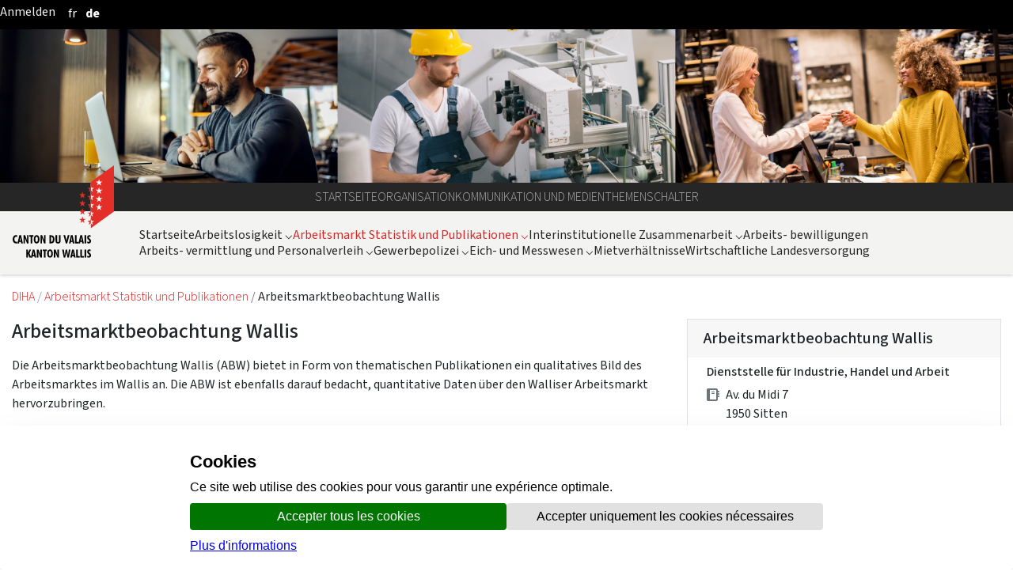

--- FILE ---
content_type: text/html;charset=UTF-8
request_url: https://www.vs.ch/de/web/sict/abw?doAsUserId=lNg1dJRxpM%2Ba0y2C0G30hQ%3D%3D%3Fredirect%3Dhttps%3A%2F%2Fwww.vs.ch%3A443%2Fweb%2Fguichet%2Fdetail%3Fp_p_id%3D101_INSTANCE_qO02ajcU9QA7%26p_p_lifecycle%3D0%26p_p_state%3Dnormal%26p_p_mode%3Dview%26p_p_col_id%3Dcolumn-3%26p_p_col_count%3D1%26doAsUserId%3DlNg1dJRxpM%252Ba0y2C0G30hQ%253D%253D%26p_r_p_564233524_categoryId%3D15780%26p_r_p_564233524_resetCur%3Dtrue%3Fredirect%3Dhttps%3A%2F%2Fwww.vs.ch%2Fweb%2Fguichet%2Fchemin-de-vie%3Fp_p_id%3Dcom_liferay_asset_publisher_web_portlet_AssetPublisherPortlet_INSTANCE_qO02ajcU9QA7%26p_p_lifecycle%3D0%26p_p_state%3Dnormal%26p_p_mode%3Dview%26doAsUserId%3DlNg1dJRxpM%252Ba0y2C0G30hQ%253D%253D%253Fredirect%253Dhttps%253A%252F%252Fwww.vs.ch%253A443%252Fweb%252Fguichet%252Fdetail%253Fp_p_id%253D101_INSTANCE_qO02ajcU9QA7%2526p_p_lifecycle%253D0%2526p_p_state%253Dnormal%2526p_p_mode%253Dview%2526p_p_col_id%253Dcolumn-3%2526p_p_col_count%253D1%2526doAsUserId%253DlNg1dJRxpM%25252Ba0y2C0G30hQ%25253D%25253D%2526p_r_p_564233524_categoryId%253D15780%2526p_r_p_564233524_resetCur%253Dtrue%26p_r_p_resetCur%3Dtrue%26p_r_p_resetCur%3Dtrue%26p_r_p_categoryId%3D16463%26p_r_p_categoryId%3D16463
body_size: 27810
content:
































	
		
			<!DOCTYPE html>














































































<html class="ltr" dir="ltr" lang="de-DE">

<head>
	<title>Arbeitsmarktbeobachtung Wallis -  - vs.ch</title>

	<meta content="initial-scale=1.0, width=device-width" name="viewport" />
	<meta name="google-site-verification" content="ELLC4NWVJtFDgBukIMFiMT-I6xz0y5fGuuMvxKj3rlA" />
	<script defer src="https://www.vs.ch/o/valais-manuel/js/ivs-horizontal-menu/ivs-horizontal-menu.js"></script>
	<script defer src="/o/vs-cdn/webcomponents/svg-logo.js" ></script>
	<script defer src="/o/vs-cdn/webcomponents/svg-standart-logo.js" ></script>
	<script defer src="/o/vs-cdn/webcomponents/scroll-top.js" ></script>
	<script defer src="/o/vs-cdn/webcomponents/cookie-consent.js" ></script>
	<script defer src="/o/vs-cdn/webcomponents/user-account.js" ></script>
	<script defer src="/o/vs-cdn/webcomponents/onlinevsAccessBadge.js" ></script>
	<script defer src="/o/vs-cdn/webcomponents/content-toc.js" ></script>
	<script defer src="https://www.vs.ch/o/valais-manuel/js/ivs-carousel/jquery.detect_swipe.js"></script>
	<script defer src="https://www.vs.ch/o/valais-manuel/js/ivs-accordion/ivs-accordion.js"></script>
	<script defer src="https://www.vs.ch/o/valais-manuel/js/ivs-carousel/ivs-carousel.js"></script>
	<script defer src="https://www.vs.ch/o/valais-manuel/js/ivs-submenu/ivs-submenu.js"></script>
	<script defer src="https://www.vs.ch/o/valais-manuel/js/matomo/matomoClient.js"></script>
	<script defer src="/o/vs-cdn/webcomponents/searchfield.js" ></script>
	<script defer src="/o/vs-cdn/webcomponents/svgloader.js" ></script>
	<script defer src="/o/vs-cdn/webcomponents/googlemaps-wc.js" ></script>
	<script defer src="/o/vs-cdn/webcomponents/sharelink.js" ></script>



	<link rel="stylesheet" type="text/css" href="https://www.vs.ch/o/valais-manuel/css/cdn-vs-variables.css"/>
	<link rel="icon" href="/o/valais-manuel/images/favicon-16x16.png" sizes="16x16">
	<link rel="icon" href="/o/valais-manuel/images/favicon-32x32.png" sizes="32x32">
	<link rel="apple-touch-icon" href="/o/valais-manuel/images/apple-touch-icon.png" sizes="180x180">



	<link rel="shortcut icon" href="https://www.vs.ch/o/valais-manuel/css/favicon.ico" />


	































<meta content="text/html; charset=UTF-8" http-equiv="content-type" />












<script nonce="FxVWWTM0KfEt5e7AUFZpMg==" type="importmap">{"imports":{"react-dom":"/o/frontend-js-react-web/__liferay__/exports/react-dom.js","@clayui/breadcrumb":"/o/frontend-taglib-clay/__liferay__/exports/@clayui$breadcrumb.js","@clayui/charts":"/o/frontend-taglib-clay/__liferay__/exports/@clayui$charts.js","@clayui/empty-state":"/o/frontend-taglib-clay/__liferay__/exports/@clayui$empty-state.js","react":"/o/frontend-js-react-web/__liferay__/exports/react.js","react-dom-16":"/o/frontend-js-react-web/__liferay__/exports/react-dom-16.js","@clayui/navigation-bar":"/o/frontend-taglib-clay/__liferay__/exports/@clayui$navigation-bar.js","@clayui/icon":"/o/frontend-taglib-clay/__liferay__/exports/@clayui$icon.js","@clayui/table":"/o/frontend-taglib-clay/__liferay__/exports/@clayui$table.js","@clayui/slider":"/o/frontend-taglib-clay/__liferay__/exports/@clayui$slider.js","@clayui/multi-select":"/o/frontend-taglib-clay/__liferay__/exports/@clayui$multi-select.js","@clayui/nav":"/o/frontend-taglib-clay/__liferay__/exports/@clayui$nav.js","@clayui/provider":"/o/frontend-taglib-clay/__liferay__/exports/@clayui$provider.js","@clayui/panel":"/o/frontend-taglib-clay/__liferay__/exports/@clayui$panel.js","@liferay/dynamic-data-mapping-form-field-type":"/o/dynamic-data-mapping-form-field-type/__liferay__/index.js","@clayui/list":"/o/frontend-taglib-clay/__liferay__/exports/@clayui$list.js","@clayui/date-picker":"/o/frontend-taglib-clay/__liferay__/exports/@clayui$date-picker.js","@clayui/label":"/o/frontend-taglib-clay/__liferay__/exports/@clayui$label.js","@liferay/frontend-js-api/data-set":"/o/frontend-js-dependencies-web/__liferay__/exports/@liferay$js-api$data-set.js","@clayui/core":"/o/frontend-taglib-clay/__liferay__/exports/@clayui$core.js","@clayui/pagination-bar":"/o/frontend-taglib-clay/__liferay__/exports/@clayui$pagination-bar.js","@clayui/layout":"/o/frontend-taglib-clay/__liferay__/exports/@clayui$layout.js","@clayui/multi-step-nav":"/o/frontend-taglib-clay/__liferay__/exports/@clayui$multi-step-nav.js","@liferay/frontend-js-api":"/o/frontend-js-dependencies-web/__liferay__/exports/@liferay$js-api.js","@clayui/toolbar":"/o/frontend-taglib-clay/__liferay__/exports/@clayui$toolbar.js","@clayui/badge":"/o/frontend-taglib-clay/__liferay__/exports/@clayui$badge.js","react-dom-18":"/o/frontend-js-react-web/__liferay__/exports/react-dom-18.js","@clayui/link":"/o/frontend-taglib-clay/__liferay__/exports/@clayui$link.js","@clayui/card":"/o/frontend-taglib-clay/__liferay__/exports/@clayui$card.js","@clayui/tooltip":"/o/frontend-taglib-clay/__liferay__/exports/@clayui$tooltip.js","@clayui/button":"/o/frontend-taglib-clay/__liferay__/exports/@clayui$button.js","@clayui/tabs":"/o/frontend-taglib-clay/__liferay__/exports/@clayui$tabs.js","@clayui/sticker":"/o/frontend-taglib-clay/__liferay__/exports/@clayui$sticker.js","@clayui/form":"/o/frontend-taglib-clay/__liferay__/exports/@clayui$form.js","@clayui/popover":"/o/frontend-taglib-clay/__liferay__/exports/@clayui$popover.js","@clayui/shared":"/o/frontend-taglib-clay/__liferay__/exports/@clayui$shared.js","@clayui/localized-input":"/o/frontend-taglib-clay/__liferay__/exports/@clayui$localized-input.js","@clayui/modal":"/o/frontend-taglib-clay/__liferay__/exports/@clayui$modal.js","@clayui/color-picker":"/o/frontend-taglib-clay/__liferay__/exports/@clayui$color-picker.js","@clayui/pagination":"/o/frontend-taglib-clay/__liferay__/exports/@clayui$pagination.js","@clayui/autocomplete":"/o/frontend-taglib-clay/__liferay__/exports/@clayui$autocomplete.js","@clayui/management-toolbar":"/o/frontend-taglib-clay/__liferay__/exports/@clayui$management-toolbar.js","@clayui/time-picker":"/o/frontend-taglib-clay/__liferay__/exports/@clayui$time-picker.js","@clayui/upper-toolbar":"/o/frontend-taglib-clay/__liferay__/exports/@clayui$upper-toolbar.js","@clayui/loading-indicator":"/o/frontend-taglib-clay/__liferay__/exports/@clayui$loading-indicator.js","@clayui/drop-down":"/o/frontend-taglib-clay/__liferay__/exports/@clayui$drop-down.js","@clayui/data-provider":"/o/frontend-taglib-clay/__liferay__/exports/@clayui$data-provider.js","@liferay/language/":"/o/js/language/","@clayui/css":"/o/frontend-taglib-clay/__liferay__/exports/@clayui$css.js","@clayui/alert":"/o/frontend-taglib-clay/__liferay__/exports/@clayui$alert.js","@clayui/progress-bar":"/o/frontend-taglib-clay/__liferay__/exports/@clayui$progress-bar.js","react-16":"/o/frontend-js-react-web/__liferay__/exports/react-16.js","react-18":"/o/frontend-js-react-web/__liferay__/exports/react-18.js"},"scopes":{}}</script><script nonce="FxVWWTM0KfEt5e7AUFZpMg==" data-senna-track="temporary">var Liferay = window.Liferay || {};Liferay.Icons = Liferay.Icons || {};Liferay.Icons.controlPanelSpritemap = 'https://www.vs.ch/o/admin-theme/images/clay/icons.svg'; Liferay.Icons.spritemap = 'https://www.vs.ch/o/valais-manuel/images/clay/icons.svg';</script>
<script data-senna-track="permanent" nonce="FxVWWTM0KfEt5e7AUFZpMg==" type="text/javascript">window.Liferay = window.Liferay || {}; window.Liferay.CSP = {nonce: 'FxVWWTM0KfEt5e7AUFZpMg=='};</script>
<script nonce="FxVWWTM0KfEt5e7AUFZpMg==" data-senna-track="permanent" src="/combo?browserId=chrome&minifierType=js&languageId=de_DE&t=1769025612395&/o/frontend-js-jquery-web/jquery/jquery.min.js&/o/frontend-js-jquery-web/jquery/init.js&/o/frontend-js-jquery-web/jquery/ajax.js&/o/frontend-js-jquery-web/jquery/bootstrap.bundle.min.js&/o/frontend-js-jquery-web/jquery/collapsible_search.js&/o/frontend-js-jquery-web/jquery/fm.js&/o/frontend-js-jquery-web/jquery/form.js&/o/frontend-js-jquery-web/jquery/popper.min.js&/o/frontend-js-jquery-web/jquery/side_navigation.js" type="text/javascript"></script>
<link data-senna-track="temporary" href="https://www.vs.ch/web/sict/ove" nonce="FxVWWTM0KfEt5e7AUFZpMg==" rel="canonical" />
<link data-senna-track="temporary" href="https://www.vs.ch/es/web/sict/ove" hreflang="es-ES" nonce="FxVWWTM0KfEt5e7AUFZpMg==" rel="alternate" />
<link data-senna-track="temporary" href="https://www.vs.ch/hr/web/sict/ove" hreflang="hr-HR" nonce="FxVWWTM0KfEt5e7AUFZpMg==" rel="alternate" />
<link data-senna-track="temporary" href="https://www.vs.ch/pl/web/sict/ove" hreflang="pl-PL" nonce="FxVWWTM0KfEt5e7AUFZpMg==" rel="alternate" />
<link data-senna-track="temporary" href="https://www.vs.ch/it/web/sict/ove" hreflang="it-IT" nonce="FxVWWTM0KfEt5e7AUFZpMg==" rel="alternate" />
<link data-senna-track="temporary" href="https://www.vs.ch/pt/web/sict/ove" hreflang="pt-PT" nonce="FxVWWTM0KfEt5e7AUFZpMg==" rel="alternate" />
<link data-senna-track="temporary" href="https://www.vs.ch/web/sict/ove" hreflang="fr-FR" nonce="FxVWWTM0KfEt5e7AUFZpMg==" rel="alternate" />
<link data-senna-track="temporary" href="https://www.vs.ch/uk/web/sict/ove" hreflang="uk-UA" nonce="FxVWWTM0KfEt5e7AUFZpMg==" rel="alternate" />
<link data-senna-track="temporary" href="https://www.vs.ch/de/web/sict/abw" hreflang="de-DE" nonce="FxVWWTM0KfEt5e7AUFZpMg==" rel="alternate" />
<link data-senna-track="temporary" href="https://www.vs.ch/en/web/sict/ove" hreflang="en-GB" nonce="FxVWWTM0KfEt5e7AUFZpMg==" rel="alternate" />
<link data-senna-track="temporary" href="https://www.vs.ch/sq/web/sict/ove" hreflang="sq-AL" nonce="FxVWWTM0KfEt5e7AUFZpMg==" rel="alternate" />
<link data-senna-track="temporary" href="https://www.vs.ch/web/sict/ove" hreflang="x-default" nonce="FxVWWTM0KfEt5e7AUFZpMg==" rel="alternate" />

<meta property="og:locale" content="de_DE">
<meta property="og:locale:alternate" content="fr_FR">
<meta property="og:locale:alternate" content="sq_AL">
<meta property="og:locale:alternate" content="de_DE">
<meta property="og:locale:alternate" content="en_GB">
<meta property="og:locale:alternate" content="it_IT">
<meta property="og:locale:alternate" content="hr_HR">
<meta property="og:locale:alternate" content="pl_PL">
<meta property="og:locale:alternate" content="pt_PT">
<meta property="og:locale:alternate" content="es_ES">
<meta property="og:locale:alternate" content="uk_UA">
<meta property="og:site_name" content="DIHA">
<meta property="og:title" content="Arbeitsmarktbeobachtung Wallis - DIHA - vs.ch">
<meta property="og:type" content="website">
<meta property="og:url" content="https://www.vs.ch/web/sict/ove">


<link href="https://www.vs.ch/o/valais-manuel/images/favicon.ico" rel="apple-touch-icon" />
<link href="https://www.vs.ch/o/valais-manuel/images/favicon.ico" rel="icon" />



<link class="lfr-css-file" data-senna-track="temporary" href="https://www.vs.ch/o/valais-manuel/css/clay.css?browserId=chrome&amp;themeId=valaismanuel_WAR_valaismanuel&amp;minifierType=css&amp;languageId=de_DE&amp;t=1769025630000" id="liferayAUICSS" nonce="FxVWWTM0KfEt5e7AUFZpMg==" rel="stylesheet" type="text/css" />









	<link href="/combo?browserId=chrome&amp;minifierType=css&amp;themeId=valaismanuel_WAR_valaismanuel&amp;languageId=de_DE&amp;com_liferay_journal_content_web_portlet_JournalContentPortlet_INSTANCE_4wyefUQtfFnc:%2Fo%2Fjournal-content-web%2Fcss%2Fmain.css&amp;com_liferay_product_navigation_product_menu_web_portlet_ProductMenuPortlet:%2Fo%2Fproduct-navigation-product-menu-web%2Fcss%2Fmain.css&amp;com_liferay_site_navigation_menu_web_portlet_SiteNavigationMenuPortlet_INSTANCE_thmnavigationmenu:%2Fo%2Fsite-navigation-menu-web%2Fcss%2Fmain.css&amp;t=1769025630000" nonce="FxVWWTM0KfEt5e7AUFZpMg==" rel="stylesheet" type="text/css"
 data-senna-track="temporary" id="97a28a0a" />








<script nonce="FxVWWTM0KfEt5e7AUFZpMg==" type="text/javascript" data-senna-track="temporary">
	// <![CDATA[
		var Liferay = Liferay || {};

		Liferay.Browser = {
			acceptsGzip: function () {
				return true;
			},

			

			getMajorVersion: function () {
				return 131.0;
			},

			getRevision: function () {
				return '537.36';
			},
			getVersion: function () {
				return '131.0';
			},

			

			isAir: function () {
				return false;
			},
			isChrome: function () {
				return true;
			},
			isEdge: function () {
				return false;
			},
			isFirefox: function () {
				return false;
			},
			isGecko: function () {
				return true;
			},
			isIe: function () {
				return false;
			},
			isIphone: function () {
				return false;
			},
			isLinux: function () {
				return false;
			},
			isMac: function () {
				return true;
			},
			isMobile: function () {
				return false;
			},
			isMozilla: function () {
				return false;
			},
			isOpera: function () {
				return false;
			},
			isRtf: function () {
				return true;
			},
			isSafari: function () {
				return true;
			},
			isSun: function () {
				return false;
			},
			isWebKit: function () {
				return true;
			},
			isWindows: function () {
				return false;
			}
		};

		Liferay.Data = Liferay.Data || {};

		Liferay.Data.ICONS_INLINE_SVG = true;

		Liferay.Data.NAV_SELECTOR = '#navigation';

		Liferay.Data.NAV_SELECTOR_MOBILE = '#navigationCollapse';

		Liferay.Data.isCustomizationView = function () {
			return false;
		};

		Liferay.Data.notices = [
			
		];

		(function () {
			var available = {};

			var direction = {};

			

				available['fr_FR'] = 'Französisch\x20\x28Frankreich\x29';
				direction['fr_FR'] = 'ltr';

			

				available['sq_AL'] = 'Albanisch\x20\x28Albanien\x29';
				direction['sq_AL'] = 'ltr';

			

				available['de_DE'] = 'Deutsch\x20\x28Deutschland\x29';
				direction['de_DE'] = 'ltr';

			

				available['en_GB'] = 'Englisch\x20\x28Vereinigtes\x20Königreich\x29';
				direction['en_GB'] = 'ltr';

			

				available['it_IT'] = 'Italienisch\x20\x28Italien\x29';
				direction['it_IT'] = 'ltr';

			

				available['hr_HR'] = 'Kroatisch\x20\x28Kroatien\x29';
				direction['hr_HR'] = 'ltr';

			

				available['pl_PL'] = 'Polnisch\x20\x28Polen\x29';
				direction['pl_PL'] = 'ltr';

			

				available['pt_PT'] = 'Portugiesisch\x20\x28Portugal\x29';
				direction['pt_PT'] = 'ltr';

			

				available['es_ES'] = 'Spanisch\x20\x28Spanien\x29';
				direction['es_ES'] = 'ltr';

			

				available['uk_UA'] = 'Ukrainisch\x20\x28Ukraine\x29';
				direction['uk_UA'] = 'ltr';

			

			let _cache = {};

			if (Liferay && Liferay.Language && Liferay.Language._cache) {
				_cache = Liferay.Language._cache;
			}

			Liferay.Language = {
				_cache,
				available,
				direction,
				get: function(key) {
					let value = Liferay.Language._cache[key];

					if (value === undefined) {
						value = key;
					}

					return value;
				}
			};
		})();

		var featureFlags = {"LPD-10964":false,"LPD-37927":false,"LPD-10889":false,"LPS-193884":false,"LPD-30371":false,"LPD-11131":true,"LPS-178642":false,"LPS-193005":false,"LPD-31789":false,"LPD-10562":false,"LPD-11212":false,"COMMERCE-8087":true,"LPD-39304":true,"LPD-13311":true,"LRAC-10757":false,"LPD-35941":false,"LPS-180090":false,"LPS-178052":false,"LPD-21414":false,"LPS-185892":false,"LPS-186620":false,"LPD-40533":true,"LPD-40534":true,"LPS-184404":false,"LPD-40530":true,"LPD-20640":false,"LPS-198183":false,"LPD-38869":true,"LPD-35678":false,"LPD-6378":false,"LPS-153714":false,"LPD-11848":false,"LPS-170670":false,"LPD-7822":false,"LPS-169981":false,"LPD-21926":false,"LPS-177027":false,"LPD-37531":false,"LPD-11003":false,"LPD-36446":false,"LPD-39437":false,"LPS-135430":false,"LPD-20556":false,"LPD-45276":false,"LPS-134060":true,"LPS-164563":false,"LPD-32050":false,"LPS-122920":false,"LPS-199086":false,"LPD-35128":false,"LPS-203351":false,"LPD-10588":false,"LPD-13778":true,"LPD-11313":false,"LPD-6368":false,"LPD-34594":false,"LPS-202104":false,"LPD-19955":false,"LPD-35443":false,"LPD-39967":false,"LPD-11235":false,"LPD-11232":false,"LPS-196935":true,"LPD-43542":false,"LPS-176691":false,"LPS-197909":false,"LPD-29516":false,"COMMERCE-8949":false,"LPD-11228":false,"LPS-153813":false,"LPD-17809":false,"COMMERCE-13024":false,"LPS-165482":false,"LPS-193551":false,"LPS-197477":false,"LPS-174816":false,"LPS-186360":false,"LPD-30204":false,"LPD-32867":false,"LPS-153332":false,"LPD-35013":true,"LPS-179669":true,"LPS-174417":false,"LPD-44091":true,"LPD-31212":false,"LPD-18221":false,"LPS-155284":false,"LRAC-15017":false,"LPD-19870":false,"LPS-200108":false,"LPD-20131":false,"LPS-159643":false,"LPS-129412":false,"LPS-169837":false,"LPD-20379":false};

		Liferay.FeatureFlags = Object.keys(featureFlags).reduce(
			(acc, key) => ({
				...acc, [key]: featureFlags[key] === 'true' || featureFlags[key] === true
			}), {}
		);

		Liferay.PortletKeys = {
			DOCUMENT_LIBRARY: 'com_liferay_document_library_web_portlet_DLPortlet',
			DYNAMIC_DATA_MAPPING: 'com_liferay_dynamic_data_mapping_web_portlet_DDMPortlet',
			ITEM_SELECTOR: 'com_liferay_item_selector_web_portlet_ItemSelectorPortlet'
		};

		Liferay.PropsValues = {
			JAVASCRIPT_SINGLE_PAGE_APPLICATION_TIMEOUT: 0,
			UPLOAD_SERVLET_REQUEST_IMPL_MAX_SIZE: 104857600
		};

		Liferay.ThemeDisplay = {

			

			
				getLayoutId: function () {
					return '10';
				},

				

				getLayoutRelativeControlPanelURL: function () {
					return '/de/group/sict/~/control_panel/manage?doAsUserId=lNg1dJRxpM%2Ba0y2C0G30hQ%3D%3D%3Fredirect%3Dhttps%3A%2F%2Fwww.vs.ch%3A443%2Fweb%2Fguichet%2Fdetail%3Fp_p_id%3D101_INSTANCE_qO02ajcU9QA7%26p_p_lifecycle%3D0%26p_p_state%3Dnormal%26p_p_mode%3Dview%26p_p_col_id%3Dcolumn-3%26p_p_col_count%3D1%26doAsUserId%3DlNg1dJRxpM%252Ba0y2C0G30hQ%253D%253D%26p_r_p_564233524_categoryId%3D15780%26p_r_p_564233524_resetCur%3Dtrue%3Fredirect%3Dhttps%3A%2F%2Fwww.vs.ch%2Fweb%2Fguichet%2Fchemin-de-vie%3Fp_p_id%3Dcom_liferay_asset_publisher_web_portlet_AssetPublisherPortlet_INSTANCE_qO02ajcU9QA7%26p_p_lifecycle%3D0%26p_p_state%3Dnormal%26p_p_mode%3Dview%26doAsUserId%3DlNg1dJRxpM%252Ba0y2C0G30hQ%253D%253D%253Fredirect%253Dhttps%253A%252F%252Fwww.vs.ch%253A443%252Fweb%252Fguichet%252Fdetail%253Fp_p_id%253D101_INSTANCE_qO02ajcU9QA7%2526p_p_lifecycle%253D0%2526p_p_state%253Dnormal%2526p_p_mode%253Dview%2526p_p_col_id%253Dcolumn-3%2526p_p_col_count%253D1%2526doAsUserId%253DlNg1dJRxpM%25252Ba0y2C0G30hQ%25253D%25253D%2526p_r_p_564233524_categoryId%253D15780%2526p_r_p_564233524_resetCur%253Dtrue%26p_r_p_resetCur%3Dtrue%26p_r_p_resetCur%3Dtrue%26p_r_p_categoryId%3D16463%26p_r_p_categoryId%3D16463';
				},

				getLayoutRelativeURL: function () {
					return '/de/web/sict/abw?doAsUserId=lNg1dJRxpM%2Ba0y2C0G30hQ%3D%3D%3Fredirect%3Dhttps%3A%2F%2Fwww.vs.ch%3A443%2Fweb%2Fguichet%2Fdetail%3Fp_p_id%3D101_INSTANCE_qO02ajcU9QA7%26p_p_lifecycle%3D0%26p_p_state%3Dnormal%26p_p_mode%3Dview%26p_p_col_id%3Dcolumn-3%26p_p_col_count%3D1%26doAsUserId%3DlNg1dJRxpM%252Ba0y2C0G30hQ%253D%253D%26p_r_p_564233524_categoryId%3D15780%26p_r_p_564233524_resetCur%3Dtrue%3Fredirect%3Dhttps%3A%2F%2Fwww.vs.ch%2Fweb%2Fguichet%2Fchemin-de-vie%3Fp_p_id%3Dcom_liferay_asset_publisher_web_portlet_AssetPublisherPortlet_INSTANCE_qO02ajcU9QA7%26p_p_lifecycle%3D0%26p_p_state%3Dnormal%26p_p_mode%3Dview%26doAsUserId%3DlNg1dJRxpM%252Ba0y2C0G30hQ%253D%253D%253Fredirect%253Dhttps%253A%252F%252Fwww.vs.ch%253A443%252Fweb%252Fguichet%252Fdetail%253Fp_p_id%253D101_INSTANCE_qO02ajcU9QA7%2526p_p_lifecycle%253D0%2526p_p_state%253Dnormal%2526p_p_mode%253Dview%2526p_p_col_id%253Dcolumn-3%2526p_p_col_count%253D1%2526doAsUserId%253DlNg1dJRxpM%25252Ba0y2C0G30hQ%25253D%25253D%2526p_r_p_564233524_categoryId%253D15780%2526p_r_p_564233524_resetCur%253Dtrue%26p_r_p_resetCur%3Dtrue%26p_r_p_resetCur%3Dtrue%26p_r_p_categoryId%3D16463%26p_r_p_categoryId%3D16463';
				},
				getLayoutURL: function () {
					return 'https://www.vs.ch/de/web/sict/abw?doAsUserId=lNg1dJRxpM%2Ba0y2C0G30hQ%3D%3D%3Fredirect%3Dhttps%3A%2F%2Fwww.vs.ch%3A443%2Fweb%2Fguichet%2Fdetail%3Fp_p_id%3D101_INSTANCE_qO02ajcU9QA7%26p_p_lifecycle%3D0%26p_p_state%3Dnormal%26p_p_mode%3Dview%26p_p_col_id%3Dcolumn-3%26p_p_col_count%3D1%26doAsUserId%3DlNg1dJRxpM%252Ba0y2C0G30hQ%253D%253D%26p_r_p_564233524_categoryId%3D15780%26p_r_p_564233524_resetCur%3Dtrue%3Fredirect%3Dhttps%3A%2F%2Fwww.vs.ch%2Fweb%2Fguichet%2Fchemin-de-vie%3Fp_p_id%3Dcom_liferay_asset_publisher_web_portlet_AssetPublisherPortlet_INSTANCE_qO02ajcU9QA7%26p_p_lifecycle%3D0%26p_p_state%3Dnormal%26p_p_mode%3Dview%26doAsUserId%3DlNg1dJRxpM%252Ba0y2C0G30hQ%253D%253D%253Fredirect%253Dhttps%253A%252F%252Fwww.vs.ch%253A443%252Fweb%252Fguichet%252Fdetail%253Fp_p_id%253D101_INSTANCE_qO02ajcU9QA7%2526p_p_lifecycle%253D0%2526p_p_state%253Dnormal%2526p_p_mode%253Dview%2526p_p_col_id%253Dcolumn-3%2526p_p_col_count%253D1%2526doAsUserId%253DlNg1dJRxpM%25252Ba0y2C0G30hQ%25253D%25253D%2526p_r_p_564233524_categoryId%253D15780%2526p_r_p_564233524_resetCur%253Dtrue%26p_r_p_resetCur%3Dtrue%26p_r_p_resetCur%3Dtrue%26p_r_p_categoryId%3D16463%26p_r_p_categoryId%3D16463';
				},
				getParentLayoutId: function () {
					return '105';
				},
				isControlPanel: function () {
					return false;
				},
				isPrivateLayout: function () {
					return 'false';
				},
				isVirtualLayout: function () {
					return false;
				},
			

			getBCP47LanguageId: function () {
				return 'de-DE';
			},
			getCanonicalURL: function () {

				

				return 'https\x3a\x2f\x2fwww\x2evs\x2ech\x2fweb\x2fsict\x2fove';
			},
			getCDNBaseURL: function () {
				return 'https://www.vs.ch';
			},
			getCDNDynamicResourcesHost: function () {
				return '';
			},
			getCDNHost: function () {
				return '';
			},
			getCompanyGroupId: function () {
				return '10193';
			},
			getCompanyId: function () {
				return '10155';
			},
			getDefaultLanguageId: function () {
				return 'fr_FR';
			},
			getDoAsUserIdEncoded: function () {
				return '\u006c\u004e\u0067\u0031\u0064\u004a\u0052\u0078\u0070\u004d\u002b\u0061\u0030\u0079\u0032\u0043\u0030\u0047\u0033\u0030\u0068\u0051\u003d\u003d\u003f\u0072\u0065\u0064\u0069\u0072\u0065\u0063\u0074\u003d\u0068\u0074\u0074\u0070\u0073\u003a\u002f\u002f\u0077\u0077\u0077\u002e\u0076\u0073\u002e\u0063\u0068\u003a\u0034\u0034\u0033\u002f\u0077\u0065\u0062\u002f\u0067\u0075\u0069\u0063\u0068\u0065\u0074\u002f\u0064\u0065\u0074\u0061\u0069\u006c\u003f\u0070\u005f\u0070\u005f\u0069\u0064\u003d\u0031\u0030\u0031\u005f\u0049\u004e\u0053\u0054\u0041\u004e\u0043\u0045\u005f\u0071\u004f\u0030\u0032\u0061\u006a\u0063\u0055\u0039\u0051\u0041\u0037\u0026\u0070\u005f\u0070\u005f\u006c\u0069\u0066\u0065\u0063\u0079\u0063\u006c\u0065\u003d\u0030\u0026\u0070\u005f\u0070\u005f\u0073\u0074\u0061\u0074\u0065\u003d\u006e\u006f\u0072\u006d\u0061\u006c\u0026\u0070\u005f\u0070\u005f\u006d\u006f\u0064\u0065\u003d\u0076\u0069\u0065\u0077\u0026\u0070\u005f\u0070\u005f\u0063\u006f\u006c\u005f\u0069\u0064\u003d\u0063\u006f\u006c\u0075\u006d\u006e\u002d\u0033\u0026\u0070\u005f\u0070\u005f\u0063\u006f\u006c\u005f\u0063\u006f\u0075\u006e\u0074\u003d\u0031\u0026\u0064\u006f\u0041\u0073\u0055\u0073\u0065\u0072\u0049\u0064\u003d\u006c\u004e\u0067\u0031\u0064\u004a\u0052\u0078\u0070\u004d\u0025\u0032\u0042\u0061\u0030\u0079\u0032\u0043\u0030\u0047\u0033\u0030\u0068\u0051\u0025\u0033\u0044\u0025\u0033\u0044\u0026\u0070\u005f\u0072\u005f\u0070\u005f\u0035\u0036\u0034\u0032\u0033\u0033\u0035\u0032\u0034\u005f\u0063\u0061\u0074\u0065\u0067\u006f\u0072\u0079\u0049\u0064\u003d\u0031\u0035\u0037\u0038\u0030\u0026\u0070\u005f\u0072\u005f\u0070\u005f\u0035\u0036\u0034\u0032\u0033\u0033\u0035\u0032\u0034\u005f\u0072\u0065\u0073\u0065\u0074\u0043\u0075\u0072\u003d\u0074\u0072\u0075\u0065\u003f\u0072\u0065\u0064\u0069\u0072\u0065\u0063\u0074\u003d\u0068\u0074\u0074\u0070\u0073\u003a\u002f\u002f\u0077\u0077\u0077\u002e\u0076\u0073\u002e\u0063\u0068\u002f\u0077\u0065\u0062\u002f\u0067\u0075\u0069\u0063\u0068\u0065\u0074\u002f\u0063\u0068\u0065\u006d\u0069\u006e\u002d\u0064\u0065\u002d\u0076\u0069\u0065\u003f\u0070\u005f\u0070\u005f\u0069\u0064\u003d\u0063\u006f\u006d\u005f\u006c\u0069\u0066\u0065\u0072\u0061\u0079\u005f\u0061\u0073\u0073\u0065\u0074\u005f\u0070\u0075\u0062\u006c\u0069\u0073\u0068\u0065\u0072\u005f\u0077\u0065\u0062\u005f\u0070\u006f\u0072\u0074\u006c\u0065\u0074\u005f\u0041\u0073\u0073\u0065\u0074\u0050\u0075\u0062\u006c\u0069\u0073\u0068\u0065\u0072\u0050\u006f\u0072\u0074\u006c\u0065\u0074\u005f\u0049\u004e\u0053\u0054\u0041\u004e\u0043\u0045\u005f\u0071\u004f\u0030\u0032\u0061\u006a\u0063\u0055\u0039\u0051\u0041\u0037\u0026\u0070\u005f\u0070\u005f\u006c\u0069\u0066\u0065\u0063\u0079\u0063\u006c\u0065\u003d\u0030\u0026\u0070\u005f\u0070\u005f\u0073\u0074\u0061\u0074\u0065\u003d\u006e\u006f\u0072\u006d\u0061\u006c\u0026\u0070\u005f\u0070\u005f\u006d\u006f\u0064\u0065\u003d\u0076\u0069\u0065\u0077\u0026\u0064\u006f\u0041\u0073\u0055\u0073\u0065\u0072\u0049\u0064\u003d\u006c\u004e\u0067\u0031\u0064\u004a\u0052\u0078\u0070\u004d\u0025\u0032\u0042\u0061\u0030\u0079\u0032\u0043\u0030\u0047\u0033\u0030\u0068\u0051\u0025\u0033\u0044\u0025\u0033\u0044\u0025\u0033\u0046\u0072\u0065\u0064\u0069\u0072\u0065\u0063\u0074\u0025\u0033\u0044\u0068\u0074\u0074\u0070\u0073\u0025\u0033\u0041\u0025\u0032\u0046\u0025\u0032\u0046\u0077\u0077\u0077\u002e\u0076\u0073\u002e\u0063\u0068\u0025\u0033\u0041\u0034\u0034\u0033\u0025\u0032\u0046\u0077\u0065\u0062\u0025\u0032\u0046\u0067\u0075\u0069\u0063\u0068\u0065\u0074\u0025\u0032\u0046\u0064\u0065\u0074\u0061\u0069\u006c\u0025\u0033\u0046\u0070\u005f\u0070\u005f\u0069\u0064\u0025\u0033\u0044\u0031\u0030\u0031\u005f\u0049\u004e\u0053\u0054\u0041\u004e\u0043\u0045\u005f\u0071\u004f\u0030\u0032\u0061\u006a\u0063\u0055\u0039\u0051\u0041\u0037\u0025\u0032\u0036\u0070\u005f\u0070\u005f\u006c\u0069\u0066\u0065\u0063\u0079\u0063\u006c\u0065\u0025\u0033\u0044\u0030\u0025\u0032\u0036\u0070\u005f\u0070\u005f\u0073\u0074\u0061\u0074\u0065\u0025\u0033\u0044\u006e\u006f\u0072\u006d\u0061\u006c\u0025\u0032\u0036\u0070\u005f\u0070\u005f\u006d\u006f\u0064\u0065\u0025\u0033\u0044\u0076\u0069\u0065\u0077\u0025\u0032\u0036\u0070\u005f\u0070\u005f\u0063\u006f\u006c\u005f\u0069\u0064\u0025\u0033\u0044\u0063\u006f\u006c\u0075\u006d\u006e\u002d\u0033\u0025\u0032\u0036\u0070\u005f\u0070\u005f\u0063\u006f\u006c\u005f\u0063\u006f\u0075\u006e\u0074\u0025\u0033\u0044\u0031\u0025\u0032\u0036\u0064\u006f\u0041\u0073\u0055\u0073\u0065\u0072\u0049\u0064\u0025\u0033\u0044\u006c\u004e\u0067\u0031\u0064\u004a\u0052\u0078\u0070\u004d\u0025\u0032\u0035\u0032\u0042\u0061\u0030\u0079\u0032\u0043\u0030\u0047\u0033\u0030\u0068\u0051\u0025\u0032\u0035\u0033\u0044\u0025\u0032\u0035\u0033\u0044\u0025\u0032\u0036\u0070\u005f\u0072\u005f\u0070\u005f\u0035\u0036\u0034\u0032\u0033\u0033\u0035\u0032\u0034\u005f\u0063\u0061\u0074\u0065\u0067\u006f\u0072\u0079\u0049\u0064\u0025\u0033\u0044\u0031\u0035\u0037\u0038\u0030\u0025\u0032\u0036\u0070\u005f\u0072\u005f\u0070\u005f\u0035\u0036\u0034\u0032\u0033\u0033\u0035\u0032\u0034\u005f\u0072\u0065\u0073\u0065\u0074\u0043\u0075\u0072\u0025\u0033\u0044\u0074\u0072\u0075\u0065\u0026\u0070\u005f\u0072\u005f\u0070\u005f\u0072\u0065\u0073\u0065\u0074\u0043\u0075\u0072\u003d\u0074\u0072\u0075\u0065\u0026\u0070\u005f\u0072\u005f\u0070\u005f\u0072\u0065\u0073\u0065\u0074\u0043\u0075\u0072\u003d\u0074\u0072\u0075\u0065\u0026\u0070\u005f\u0072\u005f\u0070\u005f\u0063\u0061\u0074\u0065\u0067\u006f\u0072\u0079\u0049\u0064\u003d\u0031\u0036\u0034\u0036\u0033\u0026\u0070\u005f\u0072\u005f\u0070\u005f\u0063\u0061\u0074\u0065\u0067\u006f\u0072\u0079\u0049\u0064\u003d\u0031\u0036\u0034\u0036\u0033';
			},
			getLanguageId: function () {
				return 'de_DE';
			},
			getParentGroupId: function () {
				return '30822780';
			},
			getPathContext: function () {
				return '';
			},
			getPathImage: function () {
				return '/image';
			},
			getPathJavaScript: function () {
				return '/o/frontend-js-web';
			},
			getPathMain: function () {
				return '/de/c';
			},
			getPathThemeImages: function () {
				return 'https://www.vs.ch/o/valais-manuel/images';
			},
			getPathThemeRoot: function () {
				return '/o/valais-manuel';
			},
			getPlid: function () {
				return '30825576';
			},
			getPortalURL: function () {
				return 'https://www.vs.ch';
			},
			getRealUserId: function () {
				return '10159';
			},
			getRemoteAddr: function () {
				return '10.130.2.2';
			},
			getRemoteHost: function () {
				return '10.130.2.2';
			},
			getScopeGroupId: function () {
				return '30822780';
			},
			getScopeGroupIdOrLiveGroupId: function () {
				return '30822780';
			},
			getSessionId: function () {
				return '';
			},
			getSiteAdminURL: function () {
				return 'https://www.vs.ch/group/sict/~/control_panel/manage?p_p_lifecycle=0&p_p_state=maximized&p_p_mode=view';
			},
			getSiteGroupId: function () {
				return '30822780';
			},
			getTimeZone: function() {
				return 'Europe/Paris';
			},
			getURLControlPanel: function() {
				return '/de/group/control_panel?doAsUserId=lNg1dJRxpM%2Ba0y2C0G30hQ%3D%3D%3Fredirect%3Dhttps%3A%2F%2Fwww.vs.ch%3A443%2Fweb%2Fguichet%2Fdetail%3Fp_p_id%3D101_INSTANCE_qO02ajcU9QA7%26p_p_lifecycle%3D0%26p_p_state%3Dnormal%26p_p_mode%3Dview%26p_p_col_id%3Dcolumn-3%26p_p_col_count%3D1%26doAsUserId%3DlNg1dJRxpM%252Ba0y2C0G30hQ%253D%253D%26p_r_p_564233524_categoryId%3D15780%26p_r_p_564233524_resetCur%3Dtrue%3Fredirect%3Dhttps%3A%2F%2Fwww.vs.ch%2Fweb%2Fguichet%2Fchemin-de-vie%3Fp_p_id%3Dcom_liferay_asset_publisher_web_portlet_AssetPublisherPortlet_INSTANCE_qO02ajcU9QA7%26p_p_lifecycle%3D0%26p_p_state%3Dnormal%26p_p_mode%3Dview%26doAsUserId%3DlNg1dJRxpM%252Ba0y2C0G30hQ%253D%253D%253Fredirect%253Dhttps%253A%252F%252Fwww.vs.ch%253A443%252Fweb%252Fguichet%252Fdetail%253Fp_p_id%253D101_INSTANCE_qO02ajcU9QA7%2526p_p_lifecycle%253D0%2526p_p_state%253Dnormal%2526p_p_mode%253Dview%2526p_p_col_id%253Dcolumn-3%2526p_p_col_count%253D1%2526doAsUserId%253DlNg1dJRxpM%25252Ba0y2C0G30hQ%25253D%25253D%2526p_r_p_564233524_categoryId%253D15780%2526p_r_p_564233524_resetCur%253Dtrue%26p_r_p_resetCur%3Dtrue%26p_r_p_resetCur%3Dtrue%26p_r_p_categoryId%3D16463%26p_r_p_categoryId%3D16463&refererPlid=30825576';
			},
			getURLHome: function () {
				return 'https\x3a\x2f\x2fwww\x2evs\x2ech\x2fweb\x2fguest\x2fhome';
			},
			getUserEmailAddress: function () {
				return '';
			},
			getUserId: function () {
				return '10159';
			},
			getUserName: function () {
				return '';
			},
			isAddSessionIdToURL: function () {
				return false;
			},
			isImpersonated: function () {
				return false;
			},
			isSignedIn: function () {
				return false;
			},

			isStagedPortlet: function () {
				
					
						return false;
					
				
			},

			isStateExclusive: function () {
				return false;
			},
			isStateMaximized: function () {
				return false;
			},
			isStatePopUp: function () {
				return false;
			}
		};

		var themeDisplay = Liferay.ThemeDisplay;

		Liferay.AUI = {

			

			getCombine: function () {
				return true;
			},
			getComboPath: function () {
				return '/combo/?browserId=chrome&minifierType=&languageId=de_DE&t=1769025613061&';
			},
			getDateFormat: function () {
				return '%d.%m.%Y';
			},
			getEditorCKEditorPath: function () {
				return '/o/frontend-editor-ckeditor-web';
			},
			getFilter: function () {
				var filter = 'raw';

				
					
						filter = 'min';
					
					

				return filter;
			},
			getFilterConfig: function () {
				var instance = this;

				var filterConfig = null;

				if (!instance.getCombine()) {
					filterConfig = {
						replaceStr: '.js' + instance.getStaticResourceURLParams(),
						searchExp: '\\.js$'
					};
				}

				return filterConfig;
			},
			getJavaScriptRootPath: function () {
				return '/o/frontend-js-web';
			},
			getPortletRootPath: function () {
				return '/html/portlet';
			},
			getStaticResourceURLParams: function () {
				return '?browserId=chrome&minifierType=&languageId=de_DE&t=1769025613061';
			}
		};

		Liferay.authToken = 'bBQicJWj';

		

		Liferay.currentURL = '\x2fde\x2fweb\x2fsict\x2fabw\x3fdoAsUserId\x3dlNg1dJRxpM\x252Ba0y2C0G30hQ\x253D\x253D\x253Fredirect\x253Dhttps\x253A\x252F\x252Fwww\x2evs\x2ech\x253A443\x252Fweb\x252Fguichet\x252Fdetail\x253Fp_p_id\x253D101_INSTANCE_qO02ajcU9QA7\x2526p_p_lifecycle\x253D0\x2526p_p_state\x253Dnormal\x2526p_p_mode\x253Dview\x2526p_p_col_id\x253Dcolumn-3\x2526p_p_col_count\x253D1\x2526doAsUserId\x253DlNg1dJRxpM\x25252Ba0y2C0G30hQ\x25253D\x25253D\x2526p_r_p_564233524_categoryId\x253D15780\x2526p_r_p_564233524_resetCur\x253Dtrue\x253Fredirect\x253Dhttps\x253A\x252F\x252Fwww\x2evs\x2ech\x252Fweb\x252Fguichet\x252Fchemin-de-vie\x253Fp_p_id\x253Dcom_liferay_asset_publisher_web_portlet_AssetPublisherPortlet_INSTANCE_qO02ajcU9QA7\x2526p_p_lifecycle\x253D0\x2526p_p_state\x253Dnormal\x2526p_p_mode\x253Dview\x2526doAsUserId\x253DlNg1dJRxpM\x25252Ba0y2C0G30hQ\x25253D\x25253D\x25253Fredirect\x25253Dhttps\x25253A\x25252F\x25252Fwww\x2evs\x2ech\x25253A443\x25252Fweb\x25252Fguichet\x25252Fdetail\x25253Fp_p_id\x25253D101_INSTANCE_qO02ajcU9QA7\x252526p_p_lifecycle\x25253D0\x252526p_p_state\x25253Dnormal\x252526p_p_mode\x25253Dview\x252526p_p_col_id\x25253Dcolumn-3\x252526p_p_col_count\x25253D1\x252526doAsUserId\x25253DlNg1dJRxpM\x2525252Ba0y2C0G30hQ\x2525253D\x2525253D\x252526p_r_p_564233524_categoryId\x25253D15780\x252526p_r_p_564233524_resetCur\x25253Dtrue\x2526p_r_p_resetCur\x253Dtrue\x2526p_r_p_resetCur\x253Dtrue\x2526p_r_p_categoryId\x253D16463\x2526p_r_p_categoryId\x253D16463';
		Liferay.currentURLEncoded = '\x252Fde\x252Fweb\x252Fsict\x252Fabw\x253FdoAsUserId\x253DlNg1dJRxpM\x25252Ba0y2C0G30hQ\x25253D\x25253D\x25253Fredirect\x25253Dhttps\x25253A\x25252F\x25252Fwww\x2evs\x2ech\x25253A443\x25252Fweb\x25252Fguichet\x25252Fdetail\x25253Fp_p_id\x25253D101_INSTANCE_qO02ajcU9QA7\x252526p_p_lifecycle\x25253D0\x252526p_p_state\x25253Dnormal\x252526p_p_mode\x25253Dview\x252526p_p_col_id\x25253Dcolumn-3\x252526p_p_col_count\x25253D1\x252526doAsUserId\x25253DlNg1dJRxpM\x2525252Ba0y2C0G30hQ\x2525253D\x2525253D\x252526p_r_p_564233524_categoryId\x25253D15780\x252526p_r_p_564233524_resetCur\x25253Dtrue\x25253Fredirect\x25253Dhttps\x25253A\x25252F\x25252Fwww\x2evs\x2ech\x25252Fweb\x25252Fguichet\x25252Fchemin-de-vie\x25253Fp_p_id\x25253Dcom_liferay_asset_publisher_web_portlet_AssetPublisherPortlet_INSTANCE_qO02ajcU9QA7\x252526p_p_lifecycle\x25253D0\x252526p_p_state\x25253Dnormal\x252526p_p_mode\x25253Dview\x252526doAsUserId\x25253DlNg1dJRxpM\x2525252Ba0y2C0G30hQ\x2525253D\x2525253D\x2525253Fredirect\x2525253Dhttps\x2525253A\x2525252F\x2525252Fwww\x2evs\x2ech\x2525253A443\x2525252Fweb\x2525252Fguichet\x2525252Fdetail\x2525253Fp_p_id\x2525253D101_INSTANCE_qO02ajcU9QA7\x25252526p_p_lifecycle\x2525253D0\x25252526p_p_state\x2525253Dnormal\x25252526p_p_mode\x2525253Dview\x25252526p_p_col_id\x2525253Dcolumn-3\x25252526p_p_col_count\x2525253D1\x25252526doAsUserId\x2525253DlNg1dJRxpM\x252525252Ba0y2C0G30hQ\x252525253D\x252525253D\x25252526p_r_p_564233524_categoryId\x2525253D15780\x25252526p_r_p_564233524_resetCur\x2525253Dtrue\x252526p_r_p_resetCur\x25253Dtrue\x252526p_r_p_resetCur\x25253Dtrue\x252526p_r_p_categoryId\x25253D16463\x252526p_r_p_categoryId\x25253D16463';
	// ]]>
</script>

<script nonce="FxVWWTM0KfEt5e7AUFZpMg==" data-senna-track="temporary" type="text/javascript">window.__CONFIG__= {basePath: '',combine: true, defaultURLParams: null, explainResolutions: false, exposeGlobal: false, logLevel: 'warn', moduleType: 'module', namespace:'Liferay', nonce: 'FxVWWTM0KfEt5e7AUFZpMg==', reportMismatchedAnonymousModules: 'warn', resolvePath: '/o/js_resolve_modules', url: '/combo/?browserId=chrome&minifierType=js&languageId=de_DE&t=1769025613061&', waitTimeout: 60000};</script><script nonce="FxVWWTM0KfEt5e7AUFZpMg==" data-senna-track="permanent" src="/o/frontend-js-loader-modules-extender/loader.js?&mac=9WaMmhziBCkScHZwrrVcOR7VZF4=&browserId=chrome&languageId=de_DE&minifierType=js" type="text/javascript"></script><script nonce="FxVWWTM0KfEt5e7AUFZpMg==" data-senna-track="permanent" src="/combo?browserId=chrome&minifierType=js&languageId=de_DE&t=1769025613061&/o/frontend-js-aui-web/aui/aui/aui-min.js&/o/frontend-js-aui-web/liferay/modules.js&/o/frontend-js-aui-web/liferay/aui_sandbox.js&/o/frontend-js-aui-web/aui/attribute-base/attribute-base-min.js&/o/frontend-js-aui-web/aui/attribute-complex/attribute-complex-min.js&/o/frontend-js-aui-web/aui/attribute-core/attribute-core-min.js&/o/frontend-js-aui-web/aui/attribute-observable/attribute-observable-min.js&/o/frontend-js-aui-web/aui/attribute-extras/attribute-extras-min.js&/o/frontend-js-aui-web/aui/event-custom-base/event-custom-base-min.js&/o/frontend-js-aui-web/aui/event-custom-complex/event-custom-complex-min.js&/o/frontend-js-aui-web/aui/oop/oop-min.js&/o/frontend-js-aui-web/aui/aui-base-lang/aui-base-lang-min.js&/o/frontend-js-aui-web/liferay/dependency.js&/o/frontend-js-aui-web/liferay/util.js&/o/oauth2-provider-web/js/liferay.js&/o/frontend-js-web/liferay/dom_task_runner.js&/o/frontend-js-web/liferay/events.js&/o/frontend-js-web/liferay/lazy_load.js&/o/frontend-js-web/liferay/liferay.js&/o/frontend-js-web/liferay/global.bundle.js&/o/frontend-js-web/liferay/portlet.js&/o/frontend-js-web/liferay/workflow.js" type="text/javascript"></script>
<script nonce="FxVWWTM0KfEt5e7AUFZpMg==" data-senna-track="temporary" type="text/javascript">window.Liferay = Liferay || {}; window.Liferay.OAuth2 = {getAuthorizeURL: function() {return 'https://www.vs.ch/o/oauth2/authorize';}, getBuiltInRedirectURL: function() {return 'https://www.vs.ch/o/oauth2/redirect';}, getIntrospectURL: function() { return 'https://www.vs.ch/o/oauth2/introspect';}, getTokenURL: function() {return 'https://www.vs.ch/o/oauth2/token';}, getUserAgentApplication: function(externalReferenceCode) {return Liferay.OAuth2._userAgentApplications[externalReferenceCode];}, _userAgentApplications: {}}</script><script nonce="FxVWWTM0KfEt5e7AUFZpMg==" data-senna-track="temporary" type="text/javascript">try {var MODULE_MAIN='calendar-web@5.0.105/index';var MODULE_PATH='/o/calendar-web';/**
 * SPDX-FileCopyrightText: (c) 2000 Liferay, Inc. https://liferay.com
 * SPDX-License-Identifier: LGPL-2.1-or-later OR LicenseRef-Liferay-DXP-EULA-2.0.0-2023-06
 */

(function () {
	AUI().applyConfig({
		groups: {
			calendar: {
				base: MODULE_PATH + '/js/legacy/',
				combine: Liferay.AUI.getCombine(),
				filter: Liferay.AUI.getFilterConfig(),
				modules: {
					'liferay-calendar-a11y': {
						path: 'calendar_a11y.js',
						requires: ['calendar'],
					},
					'liferay-calendar-container': {
						path: 'calendar_container.js',
						requires: [
							'aui-alert',
							'aui-base',
							'aui-component',
							'liferay-portlet-base',
						],
					},
					'liferay-calendar-date-picker-sanitizer': {
						path: 'date_picker_sanitizer.js',
						requires: ['aui-base'],
					},
					'liferay-calendar-interval-selector': {
						path: 'interval_selector.js',
						requires: ['aui-base', 'liferay-portlet-base'],
					},
					'liferay-calendar-interval-selector-scheduler-event-link': {
						path: 'interval_selector_scheduler_event_link.js',
						requires: ['aui-base', 'liferay-portlet-base'],
					},
					'liferay-calendar-list': {
						path: 'calendar_list.js',
						requires: [
							'aui-template-deprecated',
							'liferay-scheduler',
						],
					},
					'liferay-calendar-message-util': {
						path: 'message_util.js',
						requires: ['liferay-util-window'],
					},
					'liferay-calendar-recurrence-converter': {
						path: 'recurrence_converter.js',
						requires: [],
					},
					'liferay-calendar-recurrence-dialog': {
						path: 'recurrence.js',
						requires: [
							'aui-base',
							'liferay-calendar-recurrence-util',
						],
					},
					'liferay-calendar-recurrence-util': {
						path: 'recurrence_util.js',
						requires: ['aui-base', 'liferay-util-window'],
					},
					'liferay-calendar-reminders': {
						path: 'calendar_reminders.js',
						requires: ['aui-base'],
					},
					'liferay-calendar-remote-services': {
						path: 'remote_services.js',
						requires: [
							'aui-base',
							'aui-component',
							'liferay-calendar-util',
							'liferay-portlet-base',
						],
					},
					'liferay-calendar-session-listener': {
						path: 'session_listener.js',
						requires: ['aui-base', 'liferay-scheduler'],
					},
					'liferay-calendar-simple-color-picker': {
						path: 'simple_color_picker.js',
						requires: ['aui-base', 'aui-template-deprecated'],
					},
					'liferay-calendar-simple-menu': {
						path: 'simple_menu.js',
						requires: [
							'aui-base',
							'aui-template-deprecated',
							'event-outside',
							'event-touch',
							'widget-modality',
							'widget-position',
							'widget-position-align',
							'widget-position-constrain',
							'widget-stack',
							'widget-stdmod',
						],
					},
					'liferay-calendar-util': {
						path: 'calendar_util.js',
						requires: [
							'aui-datatype',
							'aui-io',
							'aui-scheduler',
							'aui-toolbar',
							'autocomplete',
							'autocomplete-highlighters',
						],
					},
					'liferay-scheduler': {
						path: 'scheduler.js',
						requires: [
							'async-queue',
							'aui-datatype',
							'aui-scheduler',
							'dd-plugin',
							'liferay-calendar-a11y',
							'liferay-calendar-message-util',
							'liferay-calendar-recurrence-converter',
							'liferay-calendar-recurrence-util',
							'liferay-calendar-util',
							'liferay-scheduler-event-recorder',
							'liferay-scheduler-models',
							'promise',
							'resize-plugin',
						],
					},
					'liferay-scheduler-event-recorder': {
						path: 'scheduler_event_recorder.js',
						requires: [
							'dd-plugin',
							'liferay-calendar-util',
							'resize-plugin',
						],
					},
					'liferay-scheduler-models': {
						path: 'scheduler_models.js',
						requires: [
							'aui-datatype',
							'dd-plugin',
							'liferay-calendar-util',
						],
					},
				},
				root: MODULE_PATH + '/js/legacy/',
			},
		},
	});
})();
} catch(error) {console.error(error);}try {var MODULE_MAIN='contacts-web@5.0.65/index';var MODULE_PATH='/o/contacts-web';/**
 * SPDX-FileCopyrightText: (c) 2000 Liferay, Inc. https://liferay.com
 * SPDX-License-Identifier: LGPL-2.1-or-later OR LicenseRef-Liferay-DXP-EULA-2.0.0-2023-06
 */

(function () {
	AUI().applyConfig({
		groups: {
			contactscenter: {
				base: MODULE_PATH + '/js/legacy/',
				combine: Liferay.AUI.getCombine(),
				filter: Liferay.AUI.getFilterConfig(),
				modules: {
					'liferay-contacts-center': {
						path: 'main.js',
						requires: [
							'aui-io-plugin-deprecated',
							'aui-toolbar',
							'autocomplete-base',
							'datasource-io',
							'json-parse',
							'liferay-portlet-base',
							'liferay-util-window',
						],
					},
				},
				root: MODULE_PATH + '/js/legacy/',
			},
		},
	});
})();
} catch(error) {console.error(error);}try {var MODULE_MAIN='@liferay/document-library-web@6.0.198/index';var MODULE_PATH='/o/document-library-web';/**
 * SPDX-FileCopyrightText: (c) 2000 Liferay, Inc. https://liferay.com
 * SPDX-License-Identifier: LGPL-2.1-or-later OR LicenseRef-Liferay-DXP-EULA-2.0.0-2023-06
 */

(function () {
	AUI().applyConfig({
		groups: {
			dl: {
				base: MODULE_PATH + '/js/legacy/',
				combine: Liferay.AUI.getCombine(),
				filter: Liferay.AUI.getFilterConfig(),
				modules: {
					'document-library-upload-component': {
						path: 'DocumentLibraryUpload.js',
						requires: [
							'aui-component',
							'aui-data-set-deprecated',
							'aui-overlay-manager-deprecated',
							'aui-overlay-mask-deprecated',
							'aui-parse-content',
							'aui-progressbar',
							'aui-template-deprecated',
							'liferay-search-container',
							'querystring-parse-simple',
							'uploader',
						],
					},
				},
				root: MODULE_PATH + '/js/legacy/',
			},
		},
	});
})();
} catch(error) {console.error(error);}try {var MODULE_MAIN='dynamic-data-mapping-web@5.0.115/index';var MODULE_PATH='/o/dynamic-data-mapping-web';/**
 * SPDX-FileCopyrightText: (c) 2000 Liferay, Inc. https://liferay.com
 * SPDX-License-Identifier: LGPL-2.1-or-later OR LicenseRef-Liferay-DXP-EULA-2.0.0-2023-06
 */

(function () {
	const LiferayAUI = Liferay.AUI;

	AUI().applyConfig({
		groups: {
			ddm: {
				base: MODULE_PATH + '/js/legacy/',
				combine: Liferay.AUI.getCombine(),
				filter: LiferayAUI.getFilterConfig(),
				modules: {
					'liferay-ddm-form': {
						path: 'ddm_form.js',
						requires: [
							'aui-base',
							'aui-datatable',
							'aui-datatype',
							'aui-image-viewer',
							'aui-parse-content',
							'aui-set',
							'aui-sortable-list',
							'json',
							'liferay-form',
							'liferay-map-base',
							'liferay-translation-manager',
							'liferay-util-window',
						],
					},
					'liferay-portlet-dynamic-data-mapping': {
						condition: {
							trigger: 'liferay-document-library',
						},
						path: 'main.js',
						requires: [
							'arraysort',
							'aui-form-builder-deprecated',
							'aui-form-validator',
							'aui-map',
							'aui-text-unicode',
							'json',
							'liferay-menu',
							'liferay-translation-manager',
							'liferay-util-window',
							'text',
						],
					},
					'liferay-portlet-dynamic-data-mapping-custom-fields': {
						condition: {
							trigger: 'liferay-document-library',
						},
						path: 'custom_fields.js',
						requires: ['liferay-portlet-dynamic-data-mapping'],
					},
				},
				root: MODULE_PATH + '/js/legacy/',
			},
		},
	});
})();
} catch(error) {console.error(error);}try {var MODULE_MAIN='exportimport-web@5.0.100/index';var MODULE_PATH='/o/exportimport-web';/**
 * SPDX-FileCopyrightText: (c) 2000 Liferay, Inc. https://liferay.com
 * SPDX-License-Identifier: LGPL-2.1-or-later OR LicenseRef-Liferay-DXP-EULA-2.0.0-2023-06
 */

(function () {
	AUI().applyConfig({
		groups: {
			exportimportweb: {
				base: MODULE_PATH + '/js/legacy/',
				combine: Liferay.AUI.getCombine(),
				filter: Liferay.AUI.getFilterConfig(),
				modules: {
					'liferay-export-import-export-import': {
						path: 'main.js',
						requires: [
							'aui-datatype',
							'aui-dialog-iframe-deprecated',
							'aui-modal',
							'aui-parse-content',
							'aui-toggler',
							'liferay-portlet-base',
							'liferay-util-window',
						],
					},
				},
				root: MODULE_PATH + '/js/legacy/',
			},
		},
	});
})();
} catch(error) {console.error(error);}try {var MODULE_MAIN='frontend-editor-alloyeditor-web@5.0.56/index';var MODULE_PATH='/o/frontend-editor-alloyeditor-web';/**
 * SPDX-FileCopyrightText: (c) 2000 Liferay, Inc. https://liferay.com
 * SPDX-License-Identifier: LGPL-2.1-or-later OR LicenseRef-Liferay-DXP-EULA-2.0.0-2023-06
 */

(function () {
	AUI().applyConfig({
		groups: {
			alloyeditor: {
				base: MODULE_PATH + '/js/legacy/',
				combine: Liferay.AUI.getCombine(),
				filter: Liferay.AUI.getFilterConfig(),
				modules: {
					'liferay-alloy-editor': {
						path: 'alloyeditor.js',
						requires: [
							'aui-component',
							'liferay-portlet-base',
							'timers',
						],
					},
					'liferay-alloy-editor-source': {
						path: 'alloyeditor_source.js',
						requires: [
							'aui-debounce',
							'liferay-fullscreen-source-editor',
							'liferay-source-editor',
							'plugin',
						],
					},
				},
				root: MODULE_PATH + '/js/legacy/',
			},
		},
	});
})();
} catch(error) {console.error(error);}try {var MODULE_MAIN='frontend-js-components-web@2.0.80/index';var MODULE_PATH='/o/frontend-js-components-web';/**
 * SPDX-FileCopyrightText: (c) 2000 Liferay, Inc. https://liferay.com
 * SPDX-License-Identifier: LGPL-2.1-or-later OR LicenseRef-Liferay-DXP-EULA-2.0.0-2023-06
 */

(function () {
	AUI().applyConfig({
		groups: {
			components: {

				// eslint-disable-next-line
				mainModule: MODULE_MAIN,
			},
		},
	});
})();
} catch(error) {console.error(error);}try {var MODULE_MAIN='@liferay/frontend-js-react-web@5.0.54/index';var MODULE_PATH='/o/frontend-js-react-web';/**
 * SPDX-FileCopyrightText: (c) 2000 Liferay, Inc. https://liferay.com
 * SPDX-License-Identifier: LGPL-2.1-or-later OR LicenseRef-Liferay-DXP-EULA-2.0.0-2023-06
 */

(function () {
	AUI().applyConfig({
		groups: {
			react: {

				// eslint-disable-next-line
				mainModule: MODULE_MAIN,
			},
		},
	});
})();
} catch(error) {console.error(error);}try {var MODULE_MAIN='@liferay/frontend-js-state-web@1.0.30/index';var MODULE_PATH='/o/frontend-js-state-web';/**
 * SPDX-FileCopyrightText: (c) 2000 Liferay, Inc. https://liferay.com
 * SPDX-License-Identifier: LGPL-2.1-or-later OR LicenseRef-Liferay-DXP-EULA-2.0.0-2023-06
 */

(function () {
	AUI().applyConfig({
		groups: {
			state: {

				// eslint-disable-next-line
				mainModule: MODULE_MAIN,
			},
		},
	});
})();
} catch(error) {console.error(error);}try {var MODULE_MAIN='portal-search-web@6.0.148/index';var MODULE_PATH='/o/portal-search-web';/**
 * SPDX-FileCopyrightText: (c) 2000 Liferay, Inc. https://liferay.com
 * SPDX-License-Identifier: LGPL-2.1-or-later OR LicenseRef-Liferay-DXP-EULA-2.0.0-2023-06
 */

(function () {
	AUI().applyConfig({
		groups: {
			search: {
				base: MODULE_PATH + '/js/',
				combine: Liferay.AUI.getCombine(),
				filter: Liferay.AUI.getFilterConfig(),
				modules: {
					'liferay-search-custom-range-facet': {
						path: 'custom_range_facet.js',
						requires: ['aui-form-validator'],
					},
				},
				root: MODULE_PATH + '/js/',
			},
		},
	});
})();
} catch(error) {console.error(error);}try {var MODULE_MAIN='portal-workflow-kaleo-designer-web@5.0.146/index';var MODULE_PATH='/o/portal-workflow-kaleo-designer-web';/**
 * SPDX-FileCopyrightText: (c) 2000 Liferay, Inc. https://liferay.com
 * SPDX-License-Identifier: LGPL-2.1-or-later OR LicenseRef-Liferay-DXP-EULA-2.0.0-2023-06
 */

(function () {
	AUI().applyConfig({
		groups: {
			'kaleo-designer': {
				base: MODULE_PATH + '/designer/js/legacy/',
				combine: Liferay.AUI.getCombine(),
				filter: Liferay.AUI.getFilterConfig(),
				modules: {
					'liferay-kaleo-designer-autocomplete-util': {
						path: 'autocomplete_util.js',
						requires: ['autocomplete', 'autocomplete-highlighters'],
					},
					'liferay-kaleo-designer-definition-diagram-controller': {
						path: 'definition_diagram_controller.js',
						requires: [
							'liferay-kaleo-designer-field-normalizer',
							'liferay-kaleo-designer-utils',
						],
					},
					'liferay-kaleo-designer-dialogs': {
						path: 'dialogs.js',
						requires: ['liferay-util-window'],
					},
					'liferay-kaleo-designer-editors': {
						path: 'editors.js',
						requires: [
							'aui-ace-editor',
							'aui-ace-editor-mode-xml',
							'aui-base',
							'aui-datatype',
							'aui-node',
							'liferay-kaleo-designer-autocomplete-util',
							'liferay-kaleo-designer-utils',
						],
					},
					'liferay-kaleo-designer-field-normalizer': {
						path: 'field_normalizer.js',
						requires: ['liferay-kaleo-designer-remote-services'],
					},
					'liferay-kaleo-designer-nodes': {
						path: 'nodes.js',
						requires: [
							'aui-datatable',
							'aui-datatype',
							'aui-diagram-builder',
							'liferay-kaleo-designer-editors',
							'liferay-kaleo-designer-utils',
						],
					},
					'liferay-kaleo-designer-remote-services': {
						path: 'remote_services.js',
						requires: ['aui-io'],
					},
					'liferay-kaleo-designer-templates': {
						path: 'templates.js',
						requires: ['aui-tpl-snippets-deprecated'],
					},
					'liferay-kaleo-designer-utils': {
						path: 'utils.js',
						requires: [],
					},
					'liferay-kaleo-designer-xml-definition': {
						path: 'xml_definition.js',
						requires: [
							'aui-base',
							'aui-component',
							'dataschema-xml',
							'datatype-xml',
						],
					},
					'liferay-kaleo-designer-xml-definition-serializer': {
						path: 'xml_definition_serializer.js',
						requires: ['escape', 'liferay-kaleo-designer-xml-util'],
					},
					'liferay-kaleo-designer-xml-util': {
						path: 'xml_util.js',
						requires: ['aui-base'],
					},
					'liferay-portlet-kaleo-designer': {
						path: 'main.js',
						requires: [
							'aui-ace-editor',
							'aui-ace-editor-mode-xml',
							'aui-tpl-snippets-deprecated',
							'dataschema-xml',
							'datasource',
							'datatype-xml',
							'event-valuechange',
							'io-form',
							'liferay-kaleo-designer-autocomplete-util',
							'liferay-kaleo-designer-editors',
							'liferay-kaleo-designer-nodes',
							'liferay-kaleo-designer-remote-services',
							'liferay-kaleo-designer-utils',
							'liferay-kaleo-designer-xml-util',
							'liferay-util-window',
						],
					},
				},
				root: MODULE_PATH + '/designer/js/legacy/',
			},
		},
	});
})();
} catch(error) {console.error(error);}try {var MODULE_MAIN='staging-processes-web@5.0.65/index';var MODULE_PATH='/o/staging-processes-web';/**
 * SPDX-FileCopyrightText: (c) 2000 Liferay, Inc. https://liferay.com
 * SPDX-License-Identifier: LGPL-2.1-or-later OR LicenseRef-Liferay-DXP-EULA-2.0.0-2023-06
 */

(function () {
	AUI().applyConfig({
		groups: {
			stagingprocessesweb: {
				base: MODULE_PATH + '/js/legacy/',
				combine: Liferay.AUI.getCombine(),
				filter: Liferay.AUI.getFilterConfig(),
				modules: {
					'liferay-staging-processes-export-import': {
						path: 'main.js',
						requires: [
							'aui-datatype',
							'aui-dialog-iframe-deprecated',
							'aui-modal',
							'aui-parse-content',
							'aui-toggler',
							'liferay-portlet-base',
							'liferay-util-window',
						],
					},
				},
				root: MODULE_PATH + '/js/legacy/',
			},
		},
	});
})();
} catch(error) {console.error(error);}</script>




<script nonce="FxVWWTM0KfEt5e7AUFZpMg==" type="text/javascript" data-senna-track="temporary">
	// <![CDATA[
		
			
				
		

		
	// ]]>
</script>





	
		

			

			
		
	












	



















<link class="lfr-css-file" data-senna-track="temporary" href="https://www.vs.ch/o/valais-manuel/css/main.css?browserId=chrome&amp;themeId=valaismanuel_WAR_valaismanuel&amp;minifierType=css&amp;languageId=de_DE&amp;t=1769025630000" id="liferayThemeCSS" nonce="FxVWWTM0KfEt5e7AUFZpMg==" rel="stylesheet" type="text/css" />




	<style data-senna-track="temporary" nonce="FxVWWTM0KfEt5e7AUFZpMg==" type="text/css">
		@media screen and (max-width: 600px) {
  .display-4{
    font-size: 2.5em;
  }
  }
.portlet-padding-large .portlet-boundary {
    padding: 1rem;
}

.page-content div.portlet {
    max-width: 80rem;
    margin: auto;
}

#main-content .portlet {
max-width: 80rem;
margin: auto;
}
.portlet-journal-content .portlet .portlet-header .visible-interaction .lfr-icon-menu {
    z-index: 9999;
}

.card.d-block.mb-4 {
    flex-basis: 15em!important;
}


.bg-zoom {
    transition: all .5s;
}

.card:hover  .bg-zoom {
	transform: scale(1.2);
}

div.portlet {
margin-bottom: 0;
}
	</style>





	<style data-senna-track="temporary" nonce="FxVWWTM0KfEt5e7AUFZpMg==" type="text/css">

		

			

		

			

		

			

		

			

		

			

		

			

		

			

		

			

		

			

		

			

		

	</style>


<style data-senna-track="temporary" nonce="FxVWWTM0KfEt5e7AUFZpMg==" type="text/css">
	:root {
		--vs-link-color: #D52826;
		--h4-font-size: 1rem;
		--vs-primary-pagination-hover-color: #AA201E;
		--color-gray-light: #f3f3f2;
		--font-weight-text-body: 400;
		--color-accent-dark: #aa201e;
		--vs-secondary-button-color: #262626;
		--color-gray: #dbdbd7;
		--vs-danger-button-color: #D52826;
		--color-accent: #D52826;
		--vs-light-button-hover-color: #AAAAAA;
		--h3-font-size: 1.1875rem;
		--vs-info-button-color: #17a2b8;
		--vs-info-button-hover-color: #117a8b;
		--vs-success-button-fontcolor: #ffffff;
		--vs-dark-button-hover-color: #0c0c0c;
		--vs-info-button-fontcolor: #000000;
		--vs-warning-button-fontcolor: #000000;
		--vs-success-button-color: #008000;
		--font-family-base: "Source Sans 3 VF", Roboto, "Helvetica Neue", Arial, sans-serif;
		--vs-light-button-fontcolor: #000000;
		--vs-danger-button-fontcolor: #ffffff;
		--vs-dark-button-color: #262626;
		--vs-link-color-hover: #AA201E;
		--h6-font-size: 0.8125rem;
		--h2-font-size: 1.375rem;
		--font-size-lead-text: 1.125rem;
		--vs-primary-button-fontcolor: #ffffff;
		--color-accent-light: #ffd5d5;
		--vs-primary-button-color: #D52826;
		--vs-secondary-button-hover-color: #0c0c0c;
		--h5-font-size: 0.875rem;
		--color-secondary: #117b8b;
		--vs-danger-button-hover-color: #AA201E;
		--vs-warning-button-hover-color: #d39e00;
		--vs-light-button-color: #F3F3F2;
		--vs-primary-button-hover-color: #AA201E;
		--vs-dark-button-fontcolor: #ffffff;
		--h1-font-size: 1.625rem;
		--vs-warning-button-color: #ffc107;
		--vs-primary-pagination-color: #D52826;
		--vs-success-button-hover-color: #004d00;
		--font-weight-lead-text: 300;
		--font-weight-headings: 500;
		--color-gray-dark: #262626;
		--vs-secondary-button-fontcolor: #ffffff;
		--font-family-headings: "Source Sans 3 VF", Roboto, "Helvetica Neue", Arial, sans-serif;
		--vs-primary-text-color: #D52826;
		--color-secondary-light: #8abec6;
		--color-secondary-dark: #083c44;
		--font-size-base: 16px;
	}
</style>
<link data-senna-track="permanent" href="/o/frontend-js-aui-web/alloy_ui.css?&mac=favIEq7hPo8AEd6k+N5OVADEEls=&browserId=chrome&languageId=de_DE&minifierType=css&themeId=valaismanuel_WAR_valaismanuel" nonce="FxVWWTM0KfEt5e7AUFZpMg==" rel="stylesheet"></link>
<script nonce="FxVWWTM0KfEt5e7AUFZpMg==" type="module">
import {init} from '/o/frontend-js-spa-web/__liferay__/index.js';
{
init({"navigationExceptionSelectors":":not([target=\"_blank\"]):not([data-senna-off]):not([data-resource-href]):not([data-cke-saved-href]):not([data-cke-saved-href])","cacheExpirationTime":-1,"clearScreensCache":false,"portletsBlacklist":["com_liferay_login_web_portlet_CreateAccountPortlet","com_liferay_nested_portlets_web_portlet_NestedPortletsPortlet","com_liferay_site_navigation_directory_web_portlet_SitesDirectoryPortlet","com_liferay_questions_web_internal_portlet_QuestionsPortlet","com_liferay_account_admin_web_internal_portlet_AccountUsersRegistrationPortlet","com_liferay_login_web_portlet_ForgotPasswordPortlet","com_liferay_portal_language_override_web_internal_portlet_PLOPortlet","com_liferay_login_web_portlet_LoginPortlet","com_liferay_login_web_portlet_FastLoginPortlet"],"excludedTargetPortlets":["com_liferay_users_admin_web_portlet_UsersAdminPortlet","com_liferay_server_admin_web_portlet_ServerAdminPortlet"],"validStatusCodes":[221,490,494,499,491,496,492,493,495,220],"debugEnabled":false,"loginRedirect":"","excludedPaths":["/c/document_library","/documents","/image"],"preloadCSS":false,"userNotification":{"message":"Dieser Vorgang dauert länger als erwartet.","title":"Hoppla","timeout":30000},"requestTimeout":0});
}

</script>





















<script nonce="FxVWWTM0KfEt5e7AUFZpMg==" type="text/javascript" data-senna-track="temporary">
	if (window.Analytics) {
		window._com_liferay_document_library_analytics_isViewFileEntry = false;
	}
</script>

<script nonce="FxVWWTM0KfEt5e7AUFZpMg==" type="text/javascript">
Liferay.on(
	'ddmFieldBlur', function(event) {
		if (window.Analytics) {
			Analytics.send(
				'fieldBlurred',
				'Form',
				{
					fieldName: event.fieldName,
					focusDuration: event.focusDuration,
					formId: event.formId,
					formPageTitle: event.formPageTitle,
					page: event.page,
					title: event.title
				}
			);
		}
	}
);

Liferay.on(
	'ddmFieldFocus', function(event) {
		if (window.Analytics) {
			Analytics.send(
				'fieldFocused',
				'Form',
				{
					fieldName: event.fieldName,
					formId: event.formId,
					formPageTitle: event.formPageTitle,
					page: event.page,
					title:event.title
				}
			);
		}
	}
);

Liferay.on(
	'ddmFormPageShow', function(event) {
		if (window.Analytics) {
			Analytics.send(
				'pageViewed',
				'Form',
				{
					formId: event.formId,
					formPageTitle: event.formPageTitle,
					page: event.page,
					title: event.title
				}
			);
		}
	}
);

Liferay.on(
	'ddmFormSubmit', function(event) {
		if (window.Analytics) {
			Analytics.send(
				'formSubmitted',
				'Form',
				{
					formId: event.formId,
					title: event.title
				}
			);
		}
	}
);

Liferay.on(
	'ddmFormView', function(event) {
		if (window.Analytics) {
			Analytics.send(
				'formViewed',
				'Form',
				{
					formId: event.formId,
					title: event.title
				}
			);
		}
	}
);

</script><script nonce="FxVWWTM0KfEt5e7AUFZpMg==">

</script>













</head>

<body class="chrome controls-visible  yui3-skin-sam signed-out public-page site">













































	<nav aria-label="Schnell-Links" class="bg-dark cadmin quick-access-nav text-center text-white" id="frkw_quickAccessNav">
		
			
				<a class="d-block p-2 sr-only sr-only-focusable text-reset" href="#main-content">
		Zum Hauptinhalt springen
	</a>
			
			
	</nav>









































































	<div style="display:none;">




































	

	<div class="portlet-boundary portlet-boundary_vs_matomo_layout_path_VsMatomoLayoutPathPortlet_  portlet-static portlet-static-end portlet-barebone  " id="p_p_id_vs_matomo_layout_path_VsMatomoLayoutPathPortlet_INSTANCE_VSMATOMOLAYOUTPATH_">
		<span id="p_vs_matomo_layout_path_VsMatomoLayoutPathPortlet_INSTANCE_VSMATOMOLAYOUTPATH"></span>




	

	
		
			


































	
		
<section class="portlet" id="portlet_vs_matomo_layout_path_VsMatomoLayoutPathPortlet_INSTANCE_VSMATOMOLAYOUTPATH">


  <div class="portlet-content">

    <div class="autofit-float autofit-row portlet-header">

        <div class="autofit-col autofit-col-expand">
        </div>



      <div class="autofit-col autofit-col-end">
        <div class="autofit-section">
        </div>
      </div>
    </div>

      
			<div class=" portlet-content-container">
				


	<div class="portlet-body">



	
		
			
				
					







































	

	








	

				

				
					
						


	

		





















<div style="">
	<input type="hidden" id="matomoAncestors" value="Arbeitsmarkt Statistik und Publikationen/Arbeitsmarktbeobachtung Wallis" />
	<input type="hidden" id="matomoAncestorsDefaut" value="Marché du travail Statistiques et publications/Observatoire valaisan de l'emploi" />
	<input type="hidden" id="matomoSiteId" value="27" />
	<input type="hidden" id="matomoSiteUrl" value="https://matomo.apps.vs.ch/" />
</div>



	
	
					
				
			
		
	
	


	</div>

			</div>
		
  </div>
</section>
	

		
		







	</div>






</div>




<div class="d-flex flex-column min-vh-100">
	<div class="lfr-spa-loading-bar"></div>
			<header>
				<div class="vs-header">
					<div class="vs-menu bg-vs-black">
						<user-account class="text-white"
							data-login-url="/c/portal/login?redirect=/de/web/sict/abw?doAsUserId=lNg1dJRxpM%2Ba0y2C0G30hQ%3D%3D%3Fredirect%3Dhttps%3A%2F%2Fwww.vs.ch%3A443%2Fweb%2Fguichet%2Fdetail%3Fp_p_id%3D101_INSTANCE_qO02ajcU9QA7%26p_p_lifecycle%3D0%26p_p_state%3Dnormal%26p_p_mode%3Dview%26p_p_col_id%3Dcolumn-3%26p_p_col_count%3D1%26doAsUserId%3DlNg1dJRxpM%252Ba0y2C0G30hQ%253D%253D%26p_r_p_564233524_categoryId%3D15780%26p_r_p_564233524_resetCur%3Dtrue%3Fredirect%3Dhttps%3A%2F%2Fwww.vs.ch%2Fweb%2Fguichet%2Fchemin-de-vie%3Fp_p_id%3Dcom_liferay_asset_publisher_web_portlet_AssetPublisherPortlet_INSTANCE_qO02ajcU9QA7%26p_p_lifecycle%3D0%26p_p_state%3Dnormal%26p_p_mode%3Dview%26doAsUserId%3DlNg1dJRxpM%252Ba0y2C0G30hQ%253D%253D%253Fredirect%253Dhttps%253A%252F%252Fwww.vs.ch%253A443%252Fweb%252Fguichet%252Fdetail%253Fp_p_id%253D101_INSTANCE_qO02ajcU9QA7%2526p_p_lifecycle%253D0%2526p_p_state%253Dnormal%2526p_p_mode%253Dview%2526p_p_col_id%253Dcolumn-3%2526p_p_col_count%253D1%2526doAsUserId%253DlNg1dJRxpM%25252Ba0y2C0G30hQ%25253D%25253D%2526p_r_p_564233524_categoryId%253D15780%2526p_r_p_564233524_resetCur%253Dtrue%26p_r_p_resetCur%3Dtrue%26p_r_p_resetCur%3Dtrue%26p_r_p_categoryId%3D16463%26p_r_p_categoryId%3D16463"
							data-logged-in="false"
							data-logout-url="/c/portal/logout"
							lang="de-DE"
						>
							<a href="/c/portal/login">login</a>
						</user-account>
<div class="language-selector">






































































	

	<div class="portlet-boundary portlet-boundary_com_liferay_site_navigation_language_web_portlet_SiteNavigationLanguagePortlet_  portlet-static portlet-static-end portlet-barebone portlet-language " id="p_p_id_com_liferay_site_navigation_language_web_portlet_SiteNavigationLanguagePortlet_INSTANCE_thmlanguage_">
		<span id="p_com_liferay_site_navigation_language_web_portlet_SiteNavigationLanguagePortlet_INSTANCE_thmlanguage"></span>




	

	
		
			


































	
		
<section class="portlet" id="portlet_com_liferay_site_navigation_language_web_portlet_SiteNavigationLanguagePortlet_INSTANCE_thmlanguage">


  <div class="portlet-content">

    <div class="autofit-float autofit-row portlet-header">

        <div class="autofit-col autofit-col-expand">
        </div>



      <div class="autofit-col autofit-col-end">
        <div class="autofit-section">
        </div>
      </div>
    </div>

      
			<div class=" portlet-content-container">
				


	<div class="portlet-body">



	
		
			
				
					







































	

	








	

				

				
					
						


	

		


















<nav class="mr-2" aria-labelledby="language-switcher" style="margin-top:2px!important;">
		<h2 id="language-switcher" class="hide-accessible">Sprachauswahl</h2>
		<ul class="mb-0 list-inline">
				<li class="list-inline-item" >		 
					 	<a href="/de/c/portal/update_language?redirect=%2Fde%2Fweb%2Fsict%2Fabw%3FdoAsUserId%3DlNg1dJRxpM%252Ba0y2C0G30hQ%253D%253D%253Fredirect%253Dhttps%253A%252F%252Fwww.vs.ch%253A443%252Fweb%252Fguichet%252Fdetail%253Fp_p_id%253D101_INSTANCE_qO02ajcU9QA7%2526p_p_lifecycle%253D0%2526p_p_state%253Dnormal%2526p_p_mode%253Dview%2526p_p_col_id%253Dcolumn-3%2526p_p_col_count%253D1%2526doAsUserId%253DlNg1dJRxpM%25252Ba0y2C0G30hQ%25253D%25253D%2526p_r_p_564233524_categoryId%253D15780%2526p_r_p_564233524_resetCur%253Dtrue%253Fredirect%253Dhttps%253A%252F%252Fwww.vs.ch%252Fweb%252Fguichet%252Fchemin-de-vie%253Fp_p_id%253Dcom_liferay_asset_publisher_web_portlet_AssetPublisherPortlet_INSTANCE_qO02ajcU9QA7%2526p_p_lifecycle%253D0%2526p_p_state%253Dnormal%2526p_p_mode%253Dview%2526doAsUserId%253DlNg1dJRxpM%25252Ba0y2C0G30hQ%25253D%25253D%25253Fredirect%25253Dhttps%25253A%25252F%25252Fwww.vs.ch%25253A443%25252Fweb%25252Fguichet%25252Fdetail%25253Fp_p_id%25253D101_INSTANCE_qO02ajcU9QA7%252526p_p_lifecycle%25253D0%252526p_p_state%25253Dnormal%252526p_p_mode%25253Dview%252526p_p_col_id%25253Dcolumn-3%252526p_p_col_count%25253D1%252526doAsUserId%25253DlNg1dJRxpM%2525252Ba0y2C0G30hQ%2525253D%2525253D%252526p_r_p_564233524_categoryId%25253D15780%252526p_r_p_564233524_resetCur%25253Dtrue%2526p_r_p_resetCur%253Dtrue%2526p_r_p_resetCur%253Dtrue%2526p_r_p_categoryId%253D16463%2526p_r_p_categoryId%253D16463&groupId=30822780&privateLayout=false&layoutId=10&languageId=fr_FR"
					 	   hreflang="fr-FR"
					 	   lang="fr-FR"
					 	   aria-label="français"
					 	   class="text-white" >
							<abbr title="français" style="text-decoration:none!important;">fr</abbr>
					 	</a>
				</li>
				<li class="list-inline-item" >		 
					 	<span class="text-white" 
					 	        lang="de-DE"
					 	        aria-current="true"
					 	        aria-label="deutsch">
				            <abbr class="font-weight-bold" title="deutsch" style="text-decoration:none!important;">
				            	de
				            </abbr> 
			            </span>
				</li>
		</ul>
</nav>

	
	
					
				
			
		
	
	


	</div>

			</div>
		
  </div>
</section>
	

		
		







	</div>






</div>					</div>

					<div class="vs-brand">
						<svg-standart-logo class="vs-logo-dark-font" lang="de-DE" data-home-ref="https://www.vs.ch"> </svg-standart-logo>
						<svg-standart-logo class="vs-logo-light-font" lang="de-DE" data-logo-font-color="white" data-home-ref="https://www.vs.ch"> </svg-standart-logo>

        <nav class="vs-company-navigation">
            <ul>
                        <li>
                            <a href="/web/guest">
                                Startseite
                            </a>
                        </li>
                        <li>
                            <a href="/web/organisation">
                                Organisation
                            </a>
                        </li>
                        <li>
                            <a href="/web/communication">
                                Kommunikation und Medien
                            </a>
                        </li>
                        <li>
                            <a href="/web/guichet">
                                Themen
                            </a>
                        </li>
                        <li>
                            <a href="https://online.vs.ch">
                                Schalter
                            </a>
                        </li>
            </ul>
        </nav>



					</div>

						<div class="vs-header-content" >






































































	

	<div class="portlet-boundary portlet-boundary_com_liferay_journal_content_web_portlet_JournalContentPortlet_  portlet-static portlet-static-end portlet-barebone portlet-journal-content " id="p_p_id_com_liferay_journal_content_web_portlet_JournalContentPortlet_INSTANCE_thmheadercontent_">
		<span id="p_com_liferay_journal_content_web_portlet_JournalContentPortlet_INSTANCE_thmheadercontent"></span>




	

	
		
			


































	
		
<section class="portlet" id="portlet_com_liferay_journal_content_web_portlet_JournalContentPortlet_INSTANCE_thmheadercontent">


  <div class="portlet-content">

    <div class="autofit-float autofit-row portlet-header">

        <div class="autofit-col autofit-col-expand">
        </div>



      <div class="autofit-col autofit-col-end">
        <div class="autofit-section">












<div class="visible-interaction">

	

	
</div>        </div>
      </div>
    </div>

      
			<div class=" portlet-content-container">
				


	<div class="portlet-body">



	
		
			
				
					







































	

	








	

				

				
					
						


	

		
































	
	
		
			
			
				
					
					
					
					

						

						

							

							<div class="" data-fragments-editor-item-id="10108-30916709" data-fragments-editor-item-type="fragments-editor-mapped-item" >
								
























	
	
	
		<div class="journal-content-article " data-analytics-asset-id="30916707" data-analytics-asset-title="Header" data-analytics-asset-type="web-content" data-analytics-web-content-resource-pk="30916709">
			

			
<div id="id30916707" class="ivs-text-body">
	

	    <div class="module_introduction">
	        <picture data-fileentryid="30916693"><source media="(max-width:128px)" srcset="/o/adaptive-media/image/30916693/Thumbnail-128x128/Sans+titre+%283%29.png?t=1715934715783" /><source media="(max-width:400px) and (min-width:128px)" srcset="/o/adaptive-media/image/30916693/preview-400x0/Sans+titre+%283%29.png?t=1715934715783, /o/adaptive-media/image/30916693/preview-800x0/Sans+titre+%283%29.png?t=1715934715783 2x" /><source media="(max-width:800px) and (min-width:400px)" srcset="/o/adaptive-media/image/30916693/preview-800x0/Sans+titre+%283%29.png?t=1715934715783" /><source media="(max-width:1000px) and (min-width:800px)" srcset="/o/adaptive-media/image/30916693/Preview-1000x0/Sans+titre+%283%29.png?t=1715934715783" /><img alt="" data-fileentryid="30916693" src="/documents/30822780/30823185/Sans+titre+%283%29.png/795593a2-6a68-dafc-0c2a-cf887d9ee877?t=1715934715783" style="margin: 0px;" width="100%"/></picture>
	    </div>
	
	
	
	
	        
</div>


			
		</div>

		

	



							</div>
						
					
				
			
		
	




	

	

	

	

	




	
	
					
				
			
		
	
	


	</div>

			</div>
		
  </div>
</section>
	

		
		







	</div>







						</div>
				</div>
			</header>

	<div class="vs-menu-group bg-vs-lightgray ">








































































	

	<div class="portlet-boundary portlet-boundary_com_liferay_site_navigation_menu_web_portlet_SiteNavigationMenuPortlet_  portlet-static portlet-static-end portlet-barebone portlet-navigation " id="p_p_id_com_liferay_site_navigation_menu_web_portlet_SiteNavigationMenuPortlet_INSTANCE_thmnavigationmenu_">
		<span id="p_com_liferay_site_navigation_menu_web_portlet_SiteNavigationMenuPortlet_INSTANCE_thmnavigationmenu"></span>




	

	
		
			


































	
		
<section class="portlet" id="portlet_com_liferay_site_navigation_menu_web_portlet_SiteNavigationMenuPortlet_INSTANCE_thmnavigationmenu">


  <div class="portlet-content">

    <div class="autofit-float autofit-row portlet-header">

        <div class="autofit-col autofit-col-expand">
        </div>



      <div class="autofit-col autofit-col-end">
        <div class="autofit-section">
        </div>
      </div>
    </div>

      
			<div class=" portlet-content-container">
				


	<div class="portlet-body">



	
		
			
				
					







































	

	








	

				

				
					
						


	

		




















	
	

		

		

		



 
  <style>
.ivs-horizontal-menu-btn-mobile-toggle {
  margin-inline: auto;
}

@media screen and (min-width: 50rem) {
  .ivs-horizontal-menu-btn-mobile-toggle {
	  display: none;
  }
}

/* Navigation Group Styles */
nav.ivs-group-navigation {
  display: flex;
  flex-direction: column;
  align-items: stretch;
  line-height: 1.25rem;
}

@media screen and (min-width: 50rem) {
  nav.ivs-group-navigation {
	  align-items: center;
  }
}

/* Navigation List Styles */
ul.ivs-group-navigation-list {
  display: none;
  flex-direction: column;
  margin: 0;
  padding: 0;
}

@media screen and (min-width: 50rem) {
  ul.ivs-group-navigation-list {
	  display: flex;
	  flex-direction: row;
	  flex-wrap: wrap; /* special */
	  margin: 0;
	  padding: 0;
  }
}

/* Selected and Opened List Styles */
ul.ivs-group-navigation-list a.selected {
  color: var(--vscolor-primary-red);
}

ul.ivs-group-navigation-list.opened {
  display: flex;
}

ul.ivs-group-navigation-sublist.opened {
  display: flex;
}

@media screen and (min-width: 50rem) {
  ul.ivs-group-navigation-sublist.opened {
		min-width: 16rem;
	  background-color: var(--vscolor-primary-light-gray);
	  position: absolute;
	  top: 2rem;
	  z-index: 9999;
  }
}

/* Navigation List Item Styles */
ul.ivs-group-navigation-list > li {
  list-style: none;
  text-align: center;
  display: flex;
  justify-content: center;
  flex-flow: column;
}

@media screen and (min-width: 50rem) {
  ul.ivs-group-navigation-list > li {
	  justify-content: center;
	  flex-flow: row;
	  position: relative;
  }
	
	ul.ivs-group-navigation-sublist a {/*new*/
	  text-align: left;
	}
}

/* Link Styles */
ul.ivs-group-navigation-list a {
  color: var(--vscolor-primary-dark-gray);
  padding-inline: 0.5rem;
  padding-block: 0.5rem;
  text-decoration: none;
}

ul.ivs-group-navigation-list a:hover {
  color: var(--vscolor-primary-red);
}

@media screen and (min-width: 50rem) {
  ul.ivs-group-navigation-list > li > a {
	  display: flex;
	  align-items: center;
  }
}

.ivs-group-navigation-listitem a.active {
  color: var(--vs-link-color);
}

/* Sublist Styles */
ul.ivs-group-navigation-sublist {
  display: none;
  flex-direction: column;
  margin: .25rem .25rem .25rem .25rem;
  padding: 0.25rem;
  background-color: white;
  border-block-start: 0.25rem solid var(--vscolor-primary-red);
  box-shadow: 0 0.125rem 0.25rem rgba(0, 0, 0, 0.2), 0 0.2rem 1.125rem rgba(0, 0, 0, 0.19);
}

ul.ivs-group-navigation-sublist.opened {
  display: flex;
}

ul.ivs-group-navigation-sublist > li {
  list-style: none;
}

ul.ivs-group-navigation-sublist a {
  font-size: 1rem;
  display: block;
}

/* Image Styles */
.ivs-listitem-image {
  display: none;
  width: 2.5rem;
  margin-block-end: 0.5rem;
}

@media screen and (min-width: 120rem) {
  .ivs-listitem-image {
	  display: block;
  }

  ul.ivs-group-navigation-list {
	  display: flex;
	  flex-direction: row;
	  flex-wrap: nowrap;
		min-height: 5rem;
  }

  .ivs-group-navigation-listitem:hover > ul.ivs-group-navigation-sublist, ul.ivs-group-navigation-sublist.opened {
		min-width: 16rem; /*new*/
		left: 0;/*new*/
	  display: flex;
	  background-color: var(--vscolor-primary-light-gray);
	  position: absolute;
	  z-index: 9999;
	  margin: 0 .25rem .25rem .25rem;
  }
	

	
	
  ul.ivs-group-navigation-list > li {
	  flex: 1;
	  min-width: 7rem;
  }

  ul.ivs-group-navigation-list > li > a {
	  flex-direction: column;
  }

  span.ivs-submenu-indicator {
	  display: none;
  }
}


  </style>
<n-menu data-toggler-selector='.ivs-horizontal-menu-btn-mobile-toggle' data-child-link-selector='.ivs-group-navigation-listitem a[href="#"]'>
  <nav class="ivs-group-navigation">
    <a href="#" class="ivs-horizontal-menu-btn-mobile-toggle">
      <span></span>
      <span></span>
      <span></span>
    </a><ul class="ivs-group-navigation-list">



                <li class="ivs-group-navigation-listitem" style="">
                  <a href="https://www.vs.ch/de/web/sict/startseite?doAsUserId=lNg1dJRxpM%2Ba0y2C0G30hQ%3D%3D%3Fredirect%3Dhttps%3A%2F%2Fwww.vs.ch%3A443%2Fweb%2Fguichet%2Fdetail%3Fp_p_id%3D101_INSTANCE_qO02ajcU9QA7%26p_p_lifecycle%3D0%26p_p_state%3Dnormal%26p_p_mode%3Dview%26p_p_col_id%3Dcolumn-3%26p_p_col_count%3D1%26doAsUserId%3DlNg1dJRxpM%252Ba0y2C0G30hQ%253D%253D%26p_r_p_564233524_categoryId%3D15780%26p_r_p_564233524_resetCur%3Dtrue%3Fredirect%3Dhttps%3A%2F%2Fwww.vs.ch%2Fweb%2Fguichet%2Fchemin-de-vie%3Fp_p_id%3Dcom_liferay_asset_publisher_web_portlet_AssetPublisherPortlet_INSTANCE_qO02ajcU9QA7%26p_p_lifecycle%3D0%26p_p_state%3Dnormal%26p_p_mode%3Dview%26doAsUserId%3DlNg1dJRxpM%252Ba0y2C0G30hQ%253D%253D%253Fredirect%253Dhttps%253A%252F%252Fwww.vs.ch%253A443%252Fweb%252Fguichet%252Fdetail%253Fp_p_id%253D101_INSTANCE_qO02ajcU9QA7%2526p_p_lifecycle%253D0%2526p_p_state%253Dnormal%2526p_p_mode%253Dview%2526p_p_col_id%253Dcolumn-3%2526p_p_col_count%253D1%2526doAsUserId%253DlNg1dJRxpM%25252Ba0y2C0G30hQ%25253D%25253D%2526p_r_p_564233524_categoryId%253D15780%2526p_r_p_564233524_resetCur%253Dtrue%26p_r_p_resetCur%3Dtrue%26p_r_p_resetCur%3Dtrue%26p_r_p_categoryId%3D16463%26p_r_p_categoryId%3D16463" class="">
                      <img alt="" class="ivs-listitem-image" src='https://www.vs.ch/documents/30822780/30916757/Home.svg/3e7dc951-bc07-8c4b-a657-46fe5dbc3263?t=1715934908053' />
                      Startseite
                  </a>
                </li>



                <li class="ivs-group-navigation-listitem" style="">
                  <a href="#" class="">
                      <img alt="" class="ivs-listitem-image" src='https://www.vs.ch/documents/30822780/30916757/chomage.svg/4ca19d44-2bf2-5e70-0257-dd6a8a6103fd?t=1716798471492' />
                      Arbeitslosigkeit<span class="ivs-submenu-indicator">&nbsp;&#9013;</span>
                  </a><ul class="ivs-group-navigation-sublist">
                          <li>
                            <a href="https://www.vs.ch/de/web/sict/arbeitsvermittlungszentren?doAsUserId=lNg1dJRxpM%2Ba0y2C0G30hQ%3D%3D%3Fredirect%3Dhttps%3A%2F%2Fwww.vs.ch%3A443%2Fweb%2Fguichet%2Fdetail%3Fp_p_id%3D101_INSTANCE_qO02ajcU9QA7%26p_p_lifecycle%3D0%26p_p_state%3Dnormal%26p_p_mode%3Dview%26p_p_col_id%3Dcolumn-3%26p_p_col_count%3D1%26doAsUserId%3DlNg1dJRxpM%252Ba0y2C0G30hQ%253D%253D%26p_r_p_564233524_categoryId%3D15780%26p_r_p_564233524_resetCur%3Dtrue%3Fredirect%3Dhttps%3A%2F%2Fwww.vs.ch%2Fweb%2Fguichet%2Fchemin-de-vie%3Fp_p_id%3Dcom_liferay_asset_publisher_web_portlet_AssetPublisherPortlet_INSTANCE_qO02ajcU9QA7%26p_p_lifecycle%3D0%26p_p_state%3Dnormal%26p_p_mode%3Dview%26doAsUserId%3DlNg1dJRxpM%252Ba0y2C0G30hQ%253D%253D%253Fredirect%253Dhttps%253A%252F%252Fwww.vs.ch%253A443%252Fweb%252Fguichet%252Fdetail%253Fp_p_id%253D101_INSTANCE_qO02ajcU9QA7%2526p_p_lifecycle%253D0%2526p_p_state%253Dnormal%2526p_p_mode%253Dview%2526p_p_col_id%253Dcolumn-3%2526p_p_col_count%253D1%2526doAsUserId%253DlNg1dJRxpM%25252Ba0y2C0G30hQ%25253D%25253D%2526p_r_p_564233524_categoryId%253D15780%2526p_r_p_564233524_resetCur%253Dtrue%26p_r_p_resetCur%3Dtrue%26p_r_p_resetCur%3Dtrue%26p_r_p_categoryId%3D16463%26p_r_p_categoryId%3D16463" class="" >
                                Regionale Arbeitsvermittlungszentren
                            </a>
                          </li>
                          <li>
                            <a href="https://www.vs.ch/de/web/sict/dienstleistungen-rav-stellensuchende?doAsUserId=lNg1dJRxpM%2Ba0y2C0G30hQ%3D%3D%3Fredirect%3Dhttps%3A%2F%2Fwww.vs.ch%3A443%2Fweb%2Fguichet%2Fdetail%3Fp_p_id%3D101_INSTANCE_qO02ajcU9QA7%26p_p_lifecycle%3D0%26p_p_state%3Dnormal%26p_p_mode%3Dview%26p_p_col_id%3Dcolumn-3%26p_p_col_count%3D1%26doAsUserId%3DlNg1dJRxpM%252Ba0y2C0G30hQ%253D%253D%26p_r_p_564233524_categoryId%3D15780%26p_r_p_564233524_resetCur%3Dtrue%3Fredirect%3Dhttps%3A%2F%2Fwww.vs.ch%2Fweb%2Fguichet%2Fchemin-de-vie%3Fp_p_id%3Dcom_liferay_asset_publisher_web_portlet_AssetPublisherPortlet_INSTANCE_qO02ajcU9QA7%26p_p_lifecycle%3D0%26p_p_state%3Dnormal%26p_p_mode%3Dview%26doAsUserId%3DlNg1dJRxpM%252Ba0y2C0G30hQ%253D%253D%253Fredirect%253Dhttps%253A%252F%252Fwww.vs.ch%253A443%252Fweb%252Fguichet%252Fdetail%253Fp_p_id%253D101_INSTANCE_qO02ajcU9QA7%2526p_p_lifecycle%253D0%2526p_p_state%253Dnormal%2526p_p_mode%253Dview%2526p_p_col_id%253Dcolumn-3%2526p_p_col_count%253D1%2526doAsUserId%253DlNg1dJRxpM%25252Ba0y2C0G30hQ%25253D%25253D%2526p_r_p_564233524_categoryId%253D15780%2526p_r_p_564233524_resetCur%253Dtrue%26p_r_p_resetCur%3Dtrue%26p_r_p_resetCur%3Dtrue%26p_r_p_categoryId%3D16463%26p_r_p_categoryId%3D16463" class="" >
                                Dienstleistungen der RAV für Stellensuchende
                            </a>
                          </li>
                          <li>
                            <a href="https://www.vs.ch/de/web/sict/dienstleistungen-rav-arbeitgebende?doAsUserId=lNg1dJRxpM%2Ba0y2C0G30hQ%3D%3D%3Fredirect%3Dhttps%3A%2F%2Fwww.vs.ch%3A443%2Fweb%2Fguichet%2Fdetail%3Fp_p_id%3D101_INSTANCE_qO02ajcU9QA7%26p_p_lifecycle%3D0%26p_p_state%3Dnormal%26p_p_mode%3Dview%26p_p_col_id%3Dcolumn-3%26p_p_col_count%3D1%26doAsUserId%3DlNg1dJRxpM%252Ba0y2C0G30hQ%253D%253D%26p_r_p_564233524_categoryId%3D15780%26p_r_p_564233524_resetCur%3Dtrue%3Fredirect%3Dhttps%3A%2F%2Fwww.vs.ch%2Fweb%2Fguichet%2Fchemin-de-vie%3Fp_p_id%3Dcom_liferay_asset_publisher_web_portlet_AssetPublisherPortlet_INSTANCE_qO02ajcU9QA7%26p_p_lifecycle%3D0%26p_p_state%3Dnormal%26p_p_mode%3Dview%26doAsUserId%3DlNg1dJRxpM%252Ba0y2C0G30hQ%253D%253D%253Fredirect%253Dhttps%253A%252F%252Fwww.vs.ch%253A443%252Fweb%252Fguichet%252Fdetail%253Fp_p_id%253D101_INSTANCE_qO02ajcU9QA7%2526p_p_lifecycle%253D0%2526p_p_state%253Dnormal%2526p_p_mode%253Dview%2526p_p_col_id%253Dcolumn-3%2526p_p_col_count%253D1%2526doAsUserId%253DlNg1dJRxpM%25252Ba0y2C0G30hQ%25253D%25253D%2526p_r_p_564233524_categoryId%253D15780%2526p_r_p_564233524_resetCur%253Dtrue%26p_r_p_resetCur%3Dtrue%26p_r_p_resetCur%3Dtrue%26p_r_p_categoryId%3D16463%26p_r_p_categoryId%3D16463" class="" >
                                Dienstleistungen der RAV für Arbeitgebende
                            </a>
                          </li>
                          <li>
                            <a href="https://www.vs.ch/de/web/sict/stellenmeldpflicht?doAsUserId=lNg1dJRxpM%2Ba0y2C0G30hQ%3D%3D%3Fredirect%3Dhttps%3A%2F%2Fwww.vs.ch%3A443%2Fweb%2Fguichet%2Fdetail%3Fp_p_id%3D101_INSTANCE_qO02ajcU9QA7%26p_p_lifecycle%3D0%26p_p_state%3Dnormal%26p_p_mode%3Dview%26p_p_col_id%3Dcolumn-3%26p_p_col_count%3D1%26doAsUserId%3DlNg1dJRxpM%252Ba0y2C0G30hQ%253D%253D%26p_r_p_564233524_categoryId%3D15780%26p_r_p_564233524_resetCur%3Dtrue%3Fredirect%3Dhttps%3A%2F%2Fwww.vs.ch%2Fweb%2Fguichet%2Fchemin-de-vie%3Fp_p_id%3Dcom_liferay_asset_publisher_web_portlet_AssetPublisherPortlet_INSTANCE_qO02ajcU9QA7%26p_p_lifecycle%3D0%26p_p_state%3Dnormal%26p_p_mode%3Dview%26doAsUserId%3DlNg1dJRxpM%252Ba0y2C0G30hQ%253D%253D%253Fredirect%253Dhttps%253A%252F%252Fwww.vs.ch%253A443%252Fweb%252Fguichet%252Fdetail%253Fp_p_id%253D101_INSTANCE_qO02ajcU9QA7%2526p_p_lifecycle%253D0%2526p_p_state%253Dnormal%2526p_p_mode%253Dview%2526p_p_col_id%253Dcolumn-3%2526p_p_col_count%253D1%2526doAsUserId%253DlNg1dJRxpM%25252Ba0y2C0G30hQ%25253D%25253D%2526p_r_p_564233524_categoryId%253D15780%2526p_r_p_564233524_resetCur%253Dtrue%26p_r_p_resetCur%3Dtrue%26p_r_p_resetCur%3Dtrue%26p_r_p_categoryId%3D16463%26p_r_p_categoryId%3D16463" class="" >
                                Stellenmeldepflicht
                            </a>
                          </li>
                          <li>
                            <a href="https://www.vs.ch/de/web/sict/arbeitsmartktliche-massnahmen?doAsUserId=lNg1dJRxpM%2Ba0y2C0G30hQ%3D%3D%3Fredirect%3Dhttps%3A%2F%2Fwww.vs.ch%3A443%2Fweb%2Fguichet%2Fdetail%3Fp_p_id%3D101_INSTANCE_qO02ajcU9QA7%26p_p_lifecycle%3D0%26p_p_state%3Dnormal%26p_p_mode%3Dview%26p_p_col_id%3Dcolumn-3%26p_p_col_count%3D1%26doAsUserId%3DlNg1dJRxpM%252Ba0y2C0G30hQ%253D%253D%26p_r_p_564233524_categoryId%3D15780%26p_r_p_564233524_resetCur%3Dtrue%3Fredirect%3Dhttps%3A%2F%2Fwww.vs.ch%2Fweb%2Fguichet%2Fchemin-de-vie%3Fp_p_id%3Dcom_liferay_asset_publisher_web_portlet_AssetPublisherPortlet_INSTANCE_qO02ajcU9QA7%26p_p_lifecycle%3D0%26p_p_state%3Dnormal%26p_p_mode%3Dview%26doAsUserId%3DlNg1dJRxpM%252Ba0y2C0G30hQ%253D%253D%253Fredirect%253Dhttps%253A%252F%252Fwww.vs.ch%253A443%252Fweb%252Fguichet%252Fdetail%253Fp_p_id%253D101_INSTANCE_qO02ajcU9QA7%2526p_p_lifecycle%253D0%2526p_p_state%253Dnormal%2526p_p_mode%253Dview%2526p_p_col_id%253Dcolumn-3%2526p_p_col_count%253D1%2526doAsUserId%253DlNg1dJRxpM%25252Ba0y2C0G30hQ%25253D%25253D%2526p_r_p_564233524_categoryId%253D15780%2526p_r_p_564233524_resetCur%253Dtrue%26p_r_p_resetCur%3Dtrue%26p_r_p_resetCur%3Dtrue%26p_r_p_categoryId%3D16463%26p_r_p_categoryId%3D16463" class="" >
                                Arbeitsmartktliche Massnahmen
                            </a>
                          </li>
                          <li>
                            <a href="https://www.vs.ch/de/web/sict/saisonale-arbeitslosigkeit?doAsUserId=lNg1dJRxpM%2Ba0y2C0G30hQ%3D%3D%3Fredirect%3Dhttps%3A%2F%2Fwww.vs.ch%3A443%2Fweb%2Fguichet%2Fdetail%3Fp_p_id%3D101_INSTANCE_qO02ajcU9QA7%26p_p_lifecycle%3D0%26p_p_state%3Dnormal%26p_p_mode%3Dview%26p_p_col_id%3Dcolumn-3%26p_p_col_count%3D1%26doAsUserId%3DlNg1dJRxpM%252Ba0y2C0G30hQ%253D%253D%26p_r_p_564233524_categoryId%3D15780%26p_r_p_564233524_resetCur%3Dtrue%3Fredirect%3Dhttps%3A%2F%2Fwww.vs.ch%2Fweb%2Fguichet%2Fchemin-de-vie%3Fp_p_id%3Dcom_liferay_asset_publisher_web_portlet_AssetPublisherPortlet_INSTANCE_qO02ajcU9QA7%26p_p_lifecycle%3D0%26p_p_state%3Dnormal%26p_p_mode%3Dview%26doAsUserId%3DlNg1dJRxpM%252Ba0y2C0G30hQ%253D%253D%253Fredirect%253Dhttps%253A%252F%252Fwww.vs.ch%253A443%252Fweb%252Fguichet%252Fdetail%253Fp_p_id%253D101_INSTANCE_qO02ajcU9QA7%2526p_p_lifecycle%253D0%2526p_p_state%253Dnormal%2526p_p_mode%253Dview%2526p_p_col_id%253Dcolumn-3%2526p_p_col_count%253D1%2526doAsUserId%253DlNg1dJRxpM%25252Ba0y2C0G30hQ%25253D%25253D%2526p_r_p_564233524_categoryId%253D15780%2526p_r_p_564233524_resetCur%253Dtrue%26p_r_p_resetCur%3Dtrue%26p_r_p_resetCur%3Dtrue%26p_r_p_categoryId%3D16463%26p_r_p_categoryId%3D16463" class="" >
                                Saisonale Arbeitslosigkeit
                            </a>
                          </li>
                          <li>
                            <a href="https://www.vs.ch/de/web/sict/kurzarbeitsentsch%C3%A4digung?doAsUserId=lNg1dJRxpM%2Ba0y2C0G30hQ%3D%3D%3Fredirect%3Dhttps%3A%2F%2Fwww.vs.ch%3A443%2Fweb%2Fguichet%2Fdetail%3Fp_p_id%3D101_INSTANCE_qO02ajcU9QA7%26p_p_lifecycle%3D0%26p_p_state%3Dnormal%26p_p_mode%3Dview%26p_p_col_id%3Dcolumn-3%26p_p_col_count%3D1%26doAsUserId%3DlNg1dJRxpM%252Ba0y2C0G30hQ%253D%253D%26p_r_p_564233524_categoryId%3D15780%26p_r_p_564233524_resetCur%3Dtrue%3Fredirect%3Dhttps%3A%2F%2Fwww.vs.ch%2Fweb%2Fguichet%2Fchemin-de-vie%3Fp_p_id%3Dcom_liferay_asset_publisher_web_portlet_AssetPublisherPortlet_INSTANCE_qO02ajcU9QA7%26p_p_lifecycle%3D0%26p_p_state%3Dnormal%26p_p_mode%3Dview%26doAsUserId%3DlNg1dJRxpM%252Ba0y2C0G30hQ%253D%253D%253Fredirect%253Dhttps%253A%252F%252Fwww.vs.ch%253A443%252Fweb%252Fguichet%252Fdetail%253Fp_p_id%253D101_INSTANCE_qO02ajcU9QA7%2526p_p_lifecycle%253D0%2526p_p_state%253Dnormal%2526p_p_mode%253Dview%2526p_p_col_id%253Dcolumn-3%2526p_p_col_count%253D1%2526doAsUserId%253DlNg1dJRxpM%25252Ba0y2C0G30hQ%25253D%25253D%2526p_r_p_564233524_categoryId%253D15780%2526p_r_p_564233524_resetCur%253Dtrue%26p_r_p_resetCur%3Dtrue%26p_r_p_resetCur%3Dtrue%26p_r_p_categoryId%3D16463%26p_r_p_categoryId%3D16463" class="" >
                                Kurzarbeitsentschädigung
                            </a>
                          </li>
                          <li>
                            <a href="https://www.vs.ch/de/web/sict/schlechtwetterentsch%C3%A4digung?doAsUserId=lNg1dJRxpM%2Ba0y2C0G30hQ%3D%3D%3Fredirect%3Dhttps%3A%2F%2Fwww.vs.ch%3A443%2Fweb%2Fguichet%2Fdetail%3Fp_p_id%3D101_INSTANCE_qO02ajcU9QA7%26p_p_lifecycle%3D0%26p_p_state%3Dnormal%26p_p_mode%3Dview%26p_p_col_id%3Dcolumn-3%26p_p_col_count%3D1%26doAsUserId%3DlNg1dJRxpM%252Ba0y2C0G30hQ%253D%253D%26p_r_p_564233524_categoryId%3D15780%26p_r_p_564233524_resetCur%3Dtrue%3Fredirect%3Dhttps%3A%2F%2Fwww.vs.ch%2Fweb%2Fguichet%2Fchemin-de-vie%3Fp_p_id%3Dcom_liferay_asset_publisher_web_portlet_AssetPublisherPortlet_INSTANCE_qO02ajcU9QA7%26p_p_lifecycle%3D0%26p_p_state%3Dnormal%26p_p_mode%3Dview%26doAsUserId%3DlNg1dJRxpM%252Ba0y2C0G30hQ%253D%253D%253Fredirect%253Dhttps%253A%252F%252Fwww.vs.ch%253A443%252Fweb%252Fguichet%252Fdetail%253Fp_p_id%253D101_INSTANCE_qO02ajcU9QA7%2526p_p_lifecycle%253D0%2526p_p_state%253Dnormal%2526p_p_mode%253Dview%2526p_p_col_id%253Dcolumn-3%2526p_p_col_count%253D1%2526doAsUserId%253DlNg1dJRxpM%25252Ba0y2C0G30hQ%25253D%25253D%2526p_r_p_564233524_categoryId%253D15780%2526p_r_p_564233524_resetCur%253Dtrue%26p_r_p_resetCur%3Dtrue%26p_r_p_resetCur%3Dtrue%26p_r_p_categoryId%3D16463%26p_r_p_categoryId%3D16463" class="" >
                                Schlechtwetterentschädigung
                            </a>
                          </li>
                  </ul>
                </li>



                <li class="ivs-group-navigation-listitem" style="">
                  <a href="#" class="selected">
                      <img alt="" class="ivs-listitem-image" src='https://www.vs.ch/documents/30822780/30916757/Statistiques+publications.svg/0b54c327-9023-bae8-b9ee-8350bc6cd52d?t=1716788380627' />
                      Arbeitsmarkt Statistik und Publikationen<span class="ivs-submenu-indicator">&nbsp;&#9013;</span>
                  </a><ul class="ivs-group-navigation-sublist">
                          <li>
                            <a href="https://www.vs.ch/de/web/sict/abw?doAsUserId=lNg1dJRxpM%2Ba0y2C0G30hQ%3D%3D%3Fredirect%3Dhttps%3A%2F%2Fwww.vs.ch%3A443%2Fweb%2Fguichet%2Fdetail%3Fp_p_id%3D101_INSTANCE_qO02ajcU9QA7%26p_p_lifecycle%3D0%26p_p_state%3Dnormal%26p_p_mode%3Dview%26p_p_col_id%3Dcolumn-3%26p_p_col_count%3D1%26doAsUserId%3DlNg1dJRxpM%252Ba0y2C0G30hQ%253D%253D%26p_r_p_564233524_categoryId%3D15780%26p_r_p_564233524_resetCur%3Dtrue%3Fredirect%3Dhttps%3A%2F%2Fwww.vs.ch%2Fweb%2Fguichet%2Fchemin-de-vie%3Fp_p_id%3Dcom_liferay_asset_publisher_web_portlet_AssetPublisherPortlet_INSTANCE_qO02ajcU9QA7%26p_p_lifecycle%3D0%26p_p_state%3Dnormal%26p_p_mode%3Dview%26doAsUserId%3DlNg1dJRxpM%252Ba0y2C0G30hQ%253D%253D%253Fredirect%253Dhttps%253A%252F%252Fwww.vs.ch%253A443%252Fweb%252Fguichet%252Fdetail%253Fp_p_id%253D101_INSTANCE_qO02ajcU9QA7%2526p_p_lifecycle%253D0%2526p_p_state%253Dnormal%2526p_p_mode%253Dview%2526p_p_col_id%253Dcolumn-3%2526p_p_col_count%253D1%2526doAsUserId%253DlNg1dJRxpM%25252Ba0y2C0G30hQ%25253D%25253D%2526p_r_p_564233524_categoryId%253D15780%2526p_r_p_564233524_resetCur%253Dtrue%26p_r_p_resetCur%3Dtrue%26p_r_p_resetCur%3Dtrue%26p_r_p_categoryId%3D16463%26p_r_p_categoryId%3D16463" class="selected" >
                                Arbeitsmarktbeobachtung Wallis
                            </a>
                          </li>
                          <li>
                            <a href="https://www.vs.ch/de/web/sict/statistik-und-publikationen?doAsUserId=lNg1dJRxpM%2Ba0y2C0G30hQ%3D%3D%3Fredirect%3Dhttps%3A%2F%2Fwww.vs.ch%3A443%2Fweb%2Fguichet%2Fdetail%3Fp_p_id%3D101_INSTANCE_qO02ajcU9QA7%26p_p_lifecycle%3D0%26p_p_state%3Dnormal%26p_p_mode%3Dview%26p_p_col_id%3Dcolumn-3%26p_p_col_count%3D1%26doAsUserId%3DlNg1dJRxpM%252Ba0y2C0G30hQ%253D%253D%26p_r_p_564233524_categoryId%3D15780%26p_r_p_564233524_resetCur%3Dtrue%3Fredirect%3Dhttps%3A%2F%2Fwww.vs.ch%2Fweb%2Fguichet%2Fchemin-de-vie%3Fp_p_id%3Dcom_liferay_asset_publisher_web_portlet_AssetPublisherPortlet_INSTANCE_qO02ajcU9QA7%26p_p_lifecycle%3D0%26p_p_state%3Dnormal%26p_p_mode%3Dview%26doAsUserId%3DlNg1dJRxpM%252Ba0y2C0G30hQ%253D%253D%253Fredirect%253Dhttps%253A%252F%252Fwww.vs.ch%253A443%252Fweb%252Fguichet%252Fdetail%253Fp_p_id%253D101_INSTANCE_qO02ajcU9QA7%2526p_p_lifecycle%253D0%2526p_p_state%253Dnormal%2526p_p_mode%253Dview%2526p_p_col_id%253Dcolumn-3%2526p_p_col_count%253D1%2526doAsUserId%253DlNg1dJRxpM%25252Ba0y2C0G30hQ%25253D%25253D%2526p_r_p_564233524_categoryId%253D15780%2526p_r_p_564233524_resetCur%253Dtrue%26p_r_p_resetCur%3Dtrue%26p_r_p_resetCur%3Dtrue%26p_r_p_categoryId%3D16463%26p_r_p_categoryId%3D16463" class="" >
                                Statistik und Publikationen
                            </a>
                          </li>
                  </ul>
                </li>



                <li class="ivs-group-navigation-listitem" style="">
                  <a href="#" class="">
                      <img alt="" class="ivs-listitem-image" src='https://www.vs.ch/documents/30822780/30916757/CII.svg/3b60f40f-6c07-5264-8334-98539c50cebb?t=1716987685491' />
                      Interinstitutionelle Zusammenarbeit<span class="ivs-submenu-indicator">&nbsp;&#9013;</span>
                  </a><ul class="ivs-group-navigation-sublist">
                          <li>
                            <a href="https://www.vs.ch/de/web/sict/iiz?doAsUserId=lNg1dJRxpM%2Ba0y2C0G30hQ%3D%3D%3Fredirect%3Dhttps%3A%2F%2Fwww.vs.ch%3A443%2Fweb%2Fguichet%2Fdetail%3Fp_p_id%3D101_INSTANCE_qO02ajcU9QA7%26p_p_lifecycle%3D0%26p_p_state%3Dnormal%26p_p_mode%3Dview%26p_p_col_id%3Dcolumn-3%26p_p_col_count%3D1%26doAsUserId%3DlNg1dJRxpM%252Ba0y2C0G30hQ%253D%253D%26p_r_p_564233524_categoryId%3D15780%26p_r_p_564233524_resetCur%3Dtrue%3Fredirect%3Dhttps%3A%2F%2Fwww.vs.ch%2Fweb%2Fguichet%2Fchemin-de-vie%3Fp_p_id%3Dcom_liferay_asset_publisher_web_portlet_AssetPublisherPortlet_INSTANCE_qO02ajcU9QA7%26p_p_lifecycle%3D0%26p_p_state%3Dnormal%26p_p_mode%3Dview%26doAsUserId%3DlNg1dJRxpM%252Ba0y2C0G30hQ%253D%253D%253Fredirect%253Dhttps%253A%252F%252Fwww.vs.ch%253A443%252Fweb%252Fguichet%252Fdetail%253Fp_p_id%253D101_INSTANCE_qO02ajcU9QA7%2526p_p_lifecycle%253D0%2526p_p_state%253Dnormal%2526p_p_mode%253Dview%2526p_p_col_id%253Dcolumn-3%2526p_p_col_count%253D1%2526doAsUserId%253DlNg1dJRxpM%25252Ba0y2C0G30hQ%25253D%25253D%2526p_r_p_564233524_categoryId%253D15780%2526p_r_p_564233524_resetCur%253Dtrue%26p_r_p_resetCur%3Dtrue%26p_r_p_resetCur%3Dtrue%26p_r_p_categoryId%3D16463%26p_r_p_categoryId%3D16463" class="" >
                                Interinstitutionelle Zusammenarbeit
                            </a>
                          </li>
                          <li>
                            <a href="https://www.vs.ch/de/web/sict/iiz-partner?doAsUserId=lNg1dJRxpM%2Ba0y2C0G30hQ%3D%3D%3Fredirect%3Dhttps%3A%2F%2Fwww.vs.ch%3A443%2Fweb%2Fguichet%2Fdetail%3Fp_p_id%3D101_INSTANCE_qO02ajcU9QA7%26p_p_lifecycle%3D0%26p_p_state%3Dnormal%26p_p_mode%3Dview%26p_p_col_id%3Dcolumn-3%26p_p_col_count%3D1%26doAsUserId%3DlNg1dJRxpM%252Ba0y2C0G30hQ%253D%253D%26p_r_p_564233524_categoryId%3D15780%26p_r_p_564233524_resetCur%3Dtrue%3Fredirect%3Dhttps%3A%2F%2Fwww.vs.ch%2Fweb%2Fguichet%2Fchemin-de-vie%3Fp_p_id%3Dcom_liferay_asset_publisher_web_portlet_AssetPublisherPortlet_INSTANCE_qO02ajcU9QA7%26p_p_lifecycle%3D0%26p_p_state%3Dnormal%26p_p_mode%3Dview%26doAsUserId%3DlNg1dJRxpM%252Ba0y2C0G30hQ%253D%253D%253Fredirect%253Dhttps%253A%252F%252Fwww.vs.ch%253A443%252Fweb%252Fguichet%252Fdetail%253Fp_p_id%253D101_INSTANCE_qO02ajcU9QA7%2526p_p_lifecycle%253D0%2526p_p_state%253Dnormal%2526p_p_mode%253Dview%2526p_p_col_id%253Dcolumn-3%2526p_p_col_count%253D1%2526doAsUserId%253DlNg1dJRxpM%25252Ba0y2C0G30hQ%25253D%25253D%2526p_r_p_564233524_categoryId%253D15780%2526p_r_p_564233524_resetCur%253Dtrue%26p_r_p_resetCur%3Dtrue%26p_r_p_resetCur%3Dtrue%26p_r_p_categoryId%3D16463%26p_r_p_categoryId%3D16463" class="" >
                                IIZ-Partner
                            </a>
                          </li>
                          <li>
                            <a href="https://www.vs.ch/de/web/sict/iiz-dokumente?doAsUserId=lNg1dJRxpM%2Ba0y2C0G30hQ%3D%3D%3Fredirect%3Dhttps%3A%2F%2Fwww.vs.ch%3A443%2Fweb%2Fguichet%2Fdetail%3Fp_p_id%3D101_INSTANCE_qO02ajcU9QA7%26p_p_lifecycle%3D0%26p_p_state%3Dnormal%26p_p_mode%3Dview%26p_p_col_id%3Dcolumn-3%26p_p_col_count%3D1%26doAsUserId%3DlNg1dJRxpM%252Ba0y2C0G30hQ%253D%253D%26p_r_p_564233524_categoryId%3D15780%26p_r_p_564233524_resetCur%3Dtrue%3Fredirect%3Dhttps%3A%2F%2Fwww.vs.ch%2Fweb%2Fguichet%2Fchemin-de-vie%3Fp_p_id%3Dcom_liferay_asset_publisher_web_portlet_AssetPublisherPortlet_INSTANCE_qO02ajcU9QA7%26p_p_lifecycle%3D0%26p_p_state%3Dnormal%26p_p_mode%3Dview%26doAsUserId%3DlNg1dJRxpM%252Ba0y2C0G30hQ%253D%253D%253Fredirect%253Dhttps%253A%252F%252Fwww.vs.ch%253A443%252Fweb%252Fguichet%252Fdetail%253Fp_p_id%253D101_INSTANCE_qO02ajcU9QA7%2526p_p_lifecycle%253D0%2526p_p_state%253Dnormal%2526p_p_mode%253Dview%2526p_p_col_id%253Dcolumn-3%2526p_p_col_count%253D1%2526doAsUserId%253DlNg1dJRxpM%25252Ba0y2C0G30hQ%25253D%25253D%2526p_r_p_564233524_categoryId%253D15780%2526p_r_p_564233524_resetCur%253Dtrue%26p_r_p_resetCur%3Dtrue%26p_r_p_resetCur%3Dtrue%26p_r_p_categoryId%3D16463%26p_r_p_categoryId%3D16463" class="" >
                                IIZ-Dokumente
                            </a>
                          </li>
                          <li>
                            <a href="https://www.vs.ch/de/web/sict/iiz-publikationen?doAsUserId=lNg1dJRxpM%2Ba0y2C0G30hQ%3D%3D%3Fredirect%3Dhttps%3A%2F%2Fwww.vs.ch%3A443%2Fweb%2Fguichet%2Fdetail%3Fp_p_id%3D101_INSTANCE_qO02ajcU9QA7%26p_p_lifecycle%3D0%26p_p_state%3Dnormal%26p_p_mode%3Dview%26p_p_col_id%3Dcolumn-3%26p_p_col_count%3D1%26doAsUserId%3DlNg1dJRxpM%252Ba0y2C0G30hQ%253D%253D%26p_r_p_564233524_categoryId%3D15780%26p_r_p_564233524_resetCur%3Dtrue%3Fredirect%3Dhttps%3A%2F%2Fwww.vs.ch%2Fweb%2Fguichet%2Fchemin-de-vie%3Fp_p_id%3Dcom_liferay_asset_publisher_web_portlet_AssetPublisherPortlet_INSTANCE_qO02ajcU9QA7%26p_p_lifecycle%3D0%26p_p_state%3Dnormal%26p_p_mode%3Dview%26doAsUserId%3DlNg1dJRxpM%252Ba0y2C0G30hQ%253D%253D%253Fredirect%253Dhttps%253A%252F%252Fwww.vs.ch%253A443%252Fweb%252Fguichet%252Fdetail%253Fp_p_id%253D101_INSTANCE_qO02ajcU9QA7%2526p_p_lifecycle%253D0%2526p_p_state%253Dnormal%2526p_p_mode%253Dview%2526p_p_col_id%253Dcolumn-3%2526p_p_col_count%253D1%2526doAsUserId%253DlNg1dJRxpM%25252Ba0y2C0G30hQ%25253D%25253D%2526p_r_p_564233524_categoryId%253D15780%2526p_r_p_564233524_resetCur%253Dtrue%26p_r_p_resetCur%3Dtrue%26p_r_p_resetCur%3Dtrue%26p_r_p_categoryId%3D16463%26p_r_p_categoryId%3D16463" class="" >
                                IIZ-Publikationen
                            </a>
                          </li>
                  </ul>
                </li>



                <li class="ivs-group-navigation-listitem" style="">
                  <a href="https://www.vs.ch/de/web/sict/arbeitsbewilligungen?doAsUserId=lNg1dJRxpM%2Ba0y2C0G30hQ%3D%3D%3Fredirect%3Dhttps%3A%2F%2Fwww.vs.ch%3A443%2Fweb%2Fguichet%2Fdetail%3Fp_p_id%3D101_INSTANCE_qO02ajcU9QA7%26p_p_lifecycle%3D0%26p_p_state%3Dnormal%26p_p_mode%3Dview%26p_p_col_id%3Dcolumn-3%26p_p_col_count%3D1%26doAsUserId%3DlNg1dJRxpM%252Ba0y2C0G30hQ%253D%253D%26p_r_p_564233524_categoryId%3D15780%26p_r_p_564233524_resetCur%3Dtrue%3Fredirect%3Dhttps%3A%2F%2Fwww.vs.ch%2Fweb%2Fguichet%2Fchemin-de-vie%3Fp_p_id%3Dcom_liferay_asset_publisher_web_portlet_AssetPublisherPortlet_INSTANCE_qO02ajcU9QA7%26p_p_lifecycle%3D0%26p_p_state%3Dnormal%26p_p_mode%3Dview%26doAsUserId%3DlNg1dJRxpM%252Ba0y2C0G30hQ%253D%253D%253Fredirect%253Dhttps%253A%252F%252Fwww.vs.ch%253A443%252Fweb%252Fguichet%252Fdetail%253Fp_p_id%253D101_INSTANCE_qO02ajcU9QA7%2526p_p_lifecycle%253D0%2526p_p_state%253Dnormal%2526p_p_mode%253Dview%2526p_p_col_id%253Dcolumn-3%2526p_p_col_count%253D1%2526doAsUserId%253DlNg1dJRxpM%25252Ba0y2C0G30hQ%25253D%25253D%2526p_r_p_564233524_categoryId%253D15780%2526p_r_p_564233524_resetCur%253Dtrue%26p_r_p_resetCur%3Dtrue%26p_r_p_resetCur%3Dtrue%26p_r_p_categoryId%3D16463%26p_r_p_categoryId%3D16463" class="">
                      <img alt="" class="ivs-listitem-image" src='https://www.vs.ch/documents/30822780/30916757/Permis.svg/98f736e5-46b5-b8e2-906f-9206105c7482?t=1716789073427' />
                      Arbeits- bewilligungen
                  </a>
                </li>



                <li class="ivs-group-navigation-listitem" style="">
                  <a href="#" class="">
                      <img alt="" class="ivs-listitem-image" src='https://www.vs.ch/documents/30822780/30916757/Placement.svg/e805f186-0737-2496-80e1-f918d402ee85?t=1716794803864' />
                      Arbeits- vermittlung und Personalverleih<span class="ivs-submenu-indicator">&nbsp;&#9013;</span>
                  </a><ul class="ivs-group-navigation-sublist">
                          <li>
                            <a href="https://www.vs.ch/de/web/sict/arbeitsvermittlung?doAsUserId=lNg1dJRxpM%2Ba0y2C0G30hQ%3D%3D%3Fredirect%3Dhttps%3A%2F%2Fwww.vs.ch%3A443%2Fweb%2Fguichet%2Fdetail%3Fp_p_id%3D101_INSTANCE_qO02ajcU9QA7%26p_p_lifecycle%3D0%26p_p_state%3Dnormal%26p_p_mode%3Dview%26p_p_col_id%3Dcolumn-3%26p_p_col_count%3D1%26doAsUserId%3DlNg1dJRxpM%252Ba0y2C0G30hQ%253D%253D%26p_r_p_564233524_categoryId%3D15780%26p_r_p_564233524_resetCur%3Dtrue%3Fredirect%3Dhttps%3A%2F%2Fwww.vs.ch%2Fweb%2Fguichet%2Fchemin-de-vie%3Fp_p_id%3Dcom_liferay_asset_publisher_web_portlet_AssetPublisherPortlet_INSTANCE_qO02ajcU9QA7%26p_p_lifecycle%3D0%26p_p_state%3Dnormal%26p_p_mode%3Dview%26doAsUserId%3DlNg1dJRxpM%252Ba0y2C0G30hQ%253D%253D%253Fredirect%253Dhttps%253A%252F%252Fwww.vs.ch%253A443%252Fweb%252Fguichet%252Fdetail%253Fp_p_id%253D101_INSTANCE_qO02ajcU9QA7%2526p_p_lifecycle%253D0%2526p_p_state%253Dnormal%2526p_p_mode%253Dview%2526p_p_col_id%253Dcolumn-3%2526p_p_col_count%253D1%2526doAsUserId%253DlNg1dJRxpM%25252Ba0y2C0G30hQ%25253D%25253D%2526p_r_p_564233524_categoryId%253D15780%2526p_r_p_564233524_resetCur%253Dtrue%26p_r_p_resetCur%3Dtrue%26p_r_p_resetCur%3Dtrue%26p_r_p_categoryId%3D16463%26p_r_p_categoryId%3D16463" class="" >
                                Arbeitsvermittlung
                            </a>
                          </li>
                          <li>
                            <a href="https://www.vs.ch/de/web/sict/personalverleih?doAsUserId=lNg1dJRxpM%2Ba0y2C0G30hQ%3D%3D%3Fredirect%3Dhttps%3A%2F%2Fwww.vs.ch%3A443%2Fweb%2Fguichet%2Fdetail%3Fp_p_id%3D101_INSTANCE_qO02ajcU9QA7%26p_p_lifecycle%3D0%26p_p_state%3Dnormal%26p_p_mode%3Dview%26p_p_col_id%3Dcolumn-3%26p_p_col_count%3D1%26doAsUserId%3DlNg1dJRxpM%252Ba0y2C0G30hQ%253D%253D%26p_r_p_564233524_categoryId%3D15780%26p_r_p_564233524_resetCur%3Dtrue%3Fredirect%3Dhttps%3A%2F%2Fwww.vs.ch%2Fweb%2Fguichet%2Fchemin-de-vie%3Fp_p_id%3Dcom_liferay_asset_publisher_web_portlet_AssetPublisherPortlet_INSTANCE_qO02ajcU9QA7%26p_p_lifecycle%3D0%26p_p_state%3Dnormal%26p_p_mode%3Dview%26doAsUserId%3DlNg1dJRxpM%252Ba0y2C0G30hQ%253D%253D%253Fredirect%253Dhttps%253A%252F%252Fwww.vs.ch%253A443%252Fweb%252Fguichet%252Fdetail%253Fp_p_id%253D101_INSTANCE_qO02ajcU9QA7%2526p_p_lifecycle%253D0%2526p_p_state%253Dnormal%2526p_p_mode%253Dview%2526p_p_col_id%253Dcolumn-3%2526p_p_col_count%253D1%2526doAsUserId%253DlNg1dJRxpM%25252Ba0y2C0G30hQ%25253D%25253D%2526p_r_p_564233524_categoryId%253D15780%2526p_r_p_564233524_resetCur%253Dtrue%26p_r_p_resetCur%3Dtrue%26p_r_p_resetCur%3Dtrue%26p_r_p_categoryId%3D16463%26p_r_p_categoryId%3D16463" class="" >
                                Personalverleih
                            </a>
                          </li>
                  </ul>
                </li>



                <li class="ivs-group-navigation-listitem" style="">
                  <a href="#" class="">
                      <img alt="" class="ivs-listitem-image" src='https://www.vs.ch/documents/30822780/30916757/Commerce+bis.svg/cfeb6a4c-54f9-b01c-57e3-57cc609dc089?t=1716802216302' />
                      Gewerbepolizei<span class="ivs-submenu-indicator">&nbsp;&#9013;</span>
                  </a><ul class="ivs-group-navigation-sublist">
                          <li>
                            <a href="https://www.vs.ch/de/web/sict/gbb?doAsUserId=lNg1dJRxpM%2Ba0y2C0G30hQ%3D%3D%3Fredirect%3Dhttps%3A%2F%2Fwww.vs.ch%3A443%2Fweb%2Fguichet%2Fdetail%3Fp_p_id%3D101_INSTANCE_qO02ajcU9QA7%26p_p_lifecycle%3D0%26p_p_state%3Dnormal%26p_p_mode%3Dview%26p_p_col_id%3Dcolumn-3%26p_p_col_count%3D1%26doAsUserId%3DlNg1dJRxpM%252Ba0y2C0G30hQ%253D%253D%26p_r_p_564233524_categoryId%3D15780%26p_r_p_564233524_resetCur%3Dtrue%3Fredirect%3Dhttps%3A%2F%2Fwww.vs.ch%2Fweb%2Fguichet%2Fchemin-de-vie%3Fp_p_id%3Dcom_liferay_asset_publisher_web_portlet_AssetPublisherPortlet_INSTANCE_qO02ajcU9QA7%26p_p_lifecycle%3D0%26p_p_state%3Dnormal%26p_p_mode%3Dview%26doAsUserId%3DlNg1dJRxpM%252Ba0y2C0G30hQ%253D%253D%253Fredirect%253Dhttps%253A%252F%252Fwww.vs.ch%253A443%252Fweb%252Fguichet%252Fdetail%253Fp_p_id%253D101_INSTANCE_qO02ajcU9QA7%2526p_p_lifecycle%253D0%2526p_p_state%253Dnormal%2526p_p_mode%253Dview%2526p_p_col_id%253Dcolumn-3%2526p_p_col_count%253D1%2526doAsUserId%253DlNg1dJRxpM%25252Ba0y2C0G30hQ%25253D%25253D%2526p_r_p_564233524_categoryId%253D15780%2526p_r_p_564233524_resetCur%253Dtrue%26p_r_p_resetCur%3Dtrue%26p_r_p_resetCur%3Dtrue%26p_r_p_categoryId%3D16463%26p_r_p_categoryId%3D16463" class="" >
                                Beherbergung, Bewirtung und Kleinhandel mit alkoholischen Getränken
                            </a>
                          </li>
                          <li>
                            <a href="https://www.vs.ch/de/web/sict/ladenoffnungszeiten?doAsUserId=lNg1dJRxpM%2Ba0y2C0G30hQ%3D%3D%3Fredirect%3Dhttps%3A%2F%2Fwww.vs.ch%3A443%2Fweb%2Fguichet%2Fdetail%3Fp_p_id%3D101_INSTANCE_qO02ajcU9QA7%26p_p_lifecycle%3D0%26p_p_state%3Dnormal%26p_p_mode%3Dview%26p_p_col_id%3Dcolumn-3%26p_p_col_count%3D1%26doAsUserId%3DlNg1dJRxpM%252Ba0y2C0G30hQ%253D%253D%26p_r_p_564233524_categoryId%3D15780%26p_r_p_564233524_resetCur%3Dtrue%3Fredirect%3Dhttps%3A%2F%2Fwww.vs.ch%2Fweb%2Fguichet%2Fchemin-de-vie%3Fp_p_id%3Dcom_liferay_asset_publisher_web_portlet_AssetPublisherPortlet_INSTANCE_qO02ajcU9QA7%26p_p_lifecycle%3D0%26p_p_state%3Dnormal%26p_p_mode%3Dview%26doAsUserId%3DlNg1dJRxpM%252Ba0y2C0G30hQ%253D%253D%253Fredirect%253Dhttps%253A%252F%252Fwww.vs.ch%253A443%252Fweb%252Fguichet%252Fdetail%253Fp_p_id%253D101_INSTANCE_qO02ajcU9QA7%2526p_p_lifecycle%253D0%2526p_p_state%253Dnormal%2526p_p_mode%253Dview%2526p_p_col_id%253Dcolumn-3%2526p_p_col_count%253D1%2526doAsUserId%253DlNg1dJRxpM%25252Ba0y2C0G30hQ%25253D%25253D%2526p_r_p_564233524_categoryId%253D15780%2526p_r_p_564233524_resetCur%253Dtrue%26p_r_p_resetCur%3Dtrue%26p_r_p_resetCur%3Dtrue%26p_r_p_categoryId%3D16463%26p_r_p_categoryId%3D16463" class="" >
                                Ladenöffnungszeiten
                            </a>
                          </li>
                          <li>
                            <a href="https://www.vs.ch/de/web/sict/glucksspiele-spielbanken?doAsUserId=lNg1dJRxpM%2Ba0y2C0G30hQ%3D%3D%3Fredirect%3Dhttps%3A%2F%2Fwww.vs.ch%3A443%2Fweb%2Fguichet%2Fdetail%3Fp_p_id%3D101_INSTANCE_qO02ajcU9QA7%26p_p_lifecycle%3D0%26p_p_state%3Dnormal%26p_p_mode%3Dview%26p_p_col_id%3Dcolumn-3%26p_p_col_count%3D1%26doAsUserId%3DlNg1dJRxpM%252Ba0y2C0G30hQ%253D%253D%26p_r_p_564233524_categoryId%3D15780%26p_r_p_564233524_resetCur%3Dtrue%3Fredirect%3Dhttps%3A%2F%2Fwww.vs.ch%2Fweb%2Fguichet%2Fchemin-de-vie%3Fp_p_id%3Dcom_liferay_asset_publisher_web_portlet_AssetPublisherPortlet_INSTANCE_qO02ajcU9QA7%26p_p_lifecycle%3D0%26p_p_state%3Dnormal%26p_p_mode%3Dview%26doAsUserId%3DlNg1dJRxpM%252Ba0y2C0G30hQ%253D%253D%253Fredirect%253Dhttps%253A%252F%252Fwww.vs.ch%253A443%252Fweb%252Fguichet%252Fdetail%253Fp_p_id%253D101_INSTANCE_qO02ajcU9QA7%2526p_p_lifecycle%253D0%2526p_p_state%253Dnormal%2526p_p_mode%253Dview%2526p_p_col_id%253Dcolumn-3%2526p_p_col_count%253D1%2526doAsUserId%253DlNg1dJRxpM%25252Ba0y2C0G30hQ%25253D%25253D%2526p_r_p_564233524_categoryId%253D15780%2526p_r_p_564233524_resetCur%253Dtrue%26p_r_p_resetCur%3Dtrue%26p_r_p_resetCur%3Dtrue%26p_r_p_categoryId%3D16463%26p_r_p_categoryId%3D16463" class="" >
                                Geldspiele und Casino
                            </a>
                          </li>
                          <li>
                            <a href="https://www.vs.ch/de/web/sict/spielsalons?doAsUserId=lNg1dJRxpM%2Ba0y2C0G30hQ%3D%3D%3Fredirect%3Dhttps%3A%2F%2Fwww.vs.ch%3A443%2Fweb%2Fguichet%2Fdetail%3Fp_p_id%3D101_INSTANCE_qO02ajcU9QA7%26p_p_lifecycle%3D0%26p_p_state%3Dnormal%26p_p_mode%3Dview%26p_p_col_id%3Dcolumn-3%26p_p_col_count%3D1%26doAsUserId%3DlNg1dJRxpM%252Ba0y2C0G30hQ%253D%253D%26p_r_p_564233524_categoryId%3D15780%26p_r_p_564233524_resetCur%3Dtrue%3Fredirect%3Dhttps%3A%2F%2Fwww.vs.ch%2Fweb%2Fguichet%2Fchemin-de-vie%3Fp_p_id%3Dcom_liferay_asset_publisher_web_portlet_AssetPublisherPortlet_INSTANCE_qO02ajcU9QA7%26p_p_lifecycle%3D0%26p_p_state%3Dnormal%26p_p_mode%3Dview%26doAsUserId%3DlNg1dJRxpM%252Ba0y2C0G30hQ%253D%253D%253Fredirect%253Dhttps%253A%252F%252Fwww.vs.ch%253A443%252Fweb%252Fguichet%252Fdetail%253Fp_p_id%253D101_INSTANCE_qO02ajcU9QA7%2526p_p_lifecycle%253D0%2526p_p_state%253Dnormal%2526p_p_mode%253Dview%2526p_p_col_id%253Dcolumn-3%2526p_p_col_count%253D1%2526doAsUserId%253DlNg1dJRxpM%25252Ba0y2C0G30hQ%25253D%25253D%2526p_r_p_564233524_categoryId%253D15780%2526p_r_p_564233524_resetCur%253Dtrue%26p_r_p_resetCur%3Dtrue%26p_r_p_resetCur%3Dtrue%26p_r_p_categoryId%3D16463%26p_r_p_categoryId%3D16463" class="" >
                                Spielsalons und ähnliche Einrichtungen
                            </a>
                          </li>
                          <li>
                            <a href="https://www.vs.ch/de/web/sict/apparate-warenautomaten?doAsUserId=lNg1dJRxpM%2Ba0y2C0G30hQ%3D%3D%3Fredirect%3Dhttps%3A%2F%2Fwww.vs.ch%3A443%2Fweb%2Fguichet%2Fdetail%3Fp_p_id%3D101_INSTANCE_qO02ajcU9QA7%26p_p_lifecycle%3D0%26p_p_state%3Dnormal%26p_p_mode%3Dview%26p_p_col_id%3Dcolumn-3%26p_p_col_count%3D1%26doAsUserId%3DlNg1dJRxpM%252Ba0y2C0G30hQ%253D%253D%26p_r_p_564233524_categoryId%3D15780%26p_r_p_564233524_resetCur%3Dtrue%3Fredirect%3Dhttps%3A%2F%2Fwww.vs.ch%2Fweb%2Fguichet%2Fchemin-de-vie%3Fp_p_id%3Dcom_liferay_asset_publisher_web_portlet_AssetPublisherPortlet_INSTANCE_qO02ajcU9QA7%26p_p_lifecycle%3D0%26p_p_state%3Dnormal%26p_p_mode%3Dview%26doAsUserId%3DlNg1dJRxpM%252Ba0y2C0G30hQ%253D%253D%253Fredirect%253Dhttps%253A%252F%252Fwww.vs.ch%253A443%252Fweb%252Fguichet%252Fdetail%253Fp_p_id%253D101_INSTANCE_qO02ajcU9QA7%2526p_p_lifecycle%253D0%2526p_p_state%253Dnormal%2526p_p_mode%253Dview%2526p_p_col_id%253Dcolumn-3%2526p_p_col_count%253D1%2526doAsUserId%253DlNg1dJRxpM%25252Ba0y2C0G30hQ%25253D%25253D%2526p_r_p_564233524_categoryId%253D15780%2526p_r_p_564233524_resetCur%253Dtrue%26p_r_p_resetCur%3Dtrue%26p_r_p_resetCur%3Dtrue%26p_r_p_categoryId%3D16463%26p_r_p_categoryId%3D16463" class="" >
                                Apparate und Warenautomaten
                            </a>
                          </li>
                          <li>
                            <a href="https://www.vs.ch/de/web/sict/reisende-schausteller-zirkusgewerbe?doAsUserId=lNg1dJRxpM%2Ba0y2C0G30hQ%3D%3D%3Fredirect%3Dhttps%3A%2F%2Fwww.vs.ch%3A443%2Fweb%2Fguichet%2Fdetail%3Fp_p_id%3D101_INSTANCE_qO02ajcU9QA7%26p_p_lifecycle%3D0%26p_p_state%3Dnormal%26p_p_mode%3Dview%26p_p_col_id%3Dcolumn-3%26p_p_col_count%3D1%26doAsUserId%3DlNg1dJRxpM%252Ba0y2C0G30hQ%253D%253D%26p_r_p_564233524_categoryId%3D15780%26p_r_p_564233524_resetCur%3Dtrue%3Fredirect%3Dhttps%3A%2F%2Fwww.vs.ch%2Fweb%2Fguichet%2Fchemin-de-vie%3Fp_p_id%3Dcom_liferay_asset_publisher_web_portlet_AssetPublisherPortlet_INSTANCE_qO02ajcU9QA7%26p_p_lifecycle%3D0%26p_p_state%3Dnormal%26p_p_mode%3Dview%26doAsUserId%3DlNg1dJRxpM%252Ba0y2C0G30hQ%253D%253D%253Fredirect%253Dhttps%253A%252F%252Fwww.vs.ch%253A443%252Fweb%252Fguichet%252Fdetail%253Fp_p_id%253D101_INSTANCE_qO02ajcU9QA7%2526p_p_lifecycle%253D0%2526p_p_state%253Dnormal%2526p_p_mode%253Dview%2526p_p_col_id%253Dcolumn-3%2526p_p_col_count%253D1%2526doAsUserId%253DlNg1dJRxpM%25252Ba0y2C0G30hQ%25253D%25253D%2526p_r_p_564233524_categoryId%253D15780%2526p_r_p_564233524_resetCur%253Dtrue%26p_r_p_resetCur%3Dtrue%26p_r_p_resetCur%3Dtrue%26p_r_p_categoryId%3D16463%26p_r_p_categoryId%3D16463" class="" >
                                Gewerbe der Reisenden, Schausteller und Zirkusgewerbe
                            </a>
                          </li>
                          <li>
                            <a href="https://www.vs.ch/de/web/sict/surveillance-de-l-indication-des-prix?doAsUserId=lNg1dJRxpM%2Ba0y2C0G30hQ%3D%3D%3Fredirect%3Dhttps%3A%2F%2Fwww.vs.ch%3A443%2Fweb%2Fguichet%2Fdetail%3Fp_p_id%3D101_INSTANCE_qO02ajcU9QA7%26p_p_lifecycle%3D0%26p_p_state%3Dnormal%26p_p_mode%3Dview%26p_p_col_id%3Dcolumn-3%26p_p_col_count%3D1%26doAsUserId%3DlNg1dJRxpM%252Ba0y2C0G30hQ%253D%253D%26p_r_p_564233524_categoryId%3D15780%26p_r_p_564233524_resetCur%3Dtrue%3Fredirect%3Dhttps%3A%2F%2Fwww.vs.ch%2Fweb%2Fguichet%2Fchemin-de-vie%3Fp_p_id%3Dcom_liferay_asset_publisher_web_portlet_AssetPublisherPortlet_INSTANCE_qO02ajcU9QA7%26p_p_lifecycle%3D0%26p_p_state%3Dnormal%26p_p_mode%3Dview%26doAsUserId%3DlNg1dJRxpM%252Ba0y2C0G30hQ%253D%253D%253Fredirect%253Dhttps%253A%252F%252Fwww.vs.ch%253A443%252Fweb%252Fguichet%252Fdetail%253Fp_p_id%253D101_INSTANCE_qO02ajcU9QA7%2526p_p_lifecycle%253D0%2526p_p_state%253Dnormal%2526p_p_mode%253Dview%2526p_p_col_id%253Dcolumn-3%2526p_p_col_count%253D1%2526doAsUserId%253DlNg1dJRxpM%25252Ba0y2C0G30hQ%25253D%25253D%2526p_r_p_564233524_categoryId%253D15780%2526p_r_p_564233524_resetCur%253Dtrue%26p_r_p_resetCur%3Dtrue%26p_r_p_resetCur%3Dtrue%26p_r_p_categoryId%3D16463%26p_r_p_categoryId%3D16463" class="" >
                                Kontrolle der Preisbekanntgabe
                            </a>
                          </li>
                          <li>
                            <a href="https://www.vs.ch/de/web/sict/hilfe-nicht-versicherbare-elementarschaden?doAsUserId=lNg1dJRxpM%2Ba0y2C0G30hQ%3D%3D%3Fredirect%3Dhttps%3A%2F%2Fwww.vs.ch%3A443%2Fweb%2Fguichet%2Fdetail%3Fp_p_id%3D101_INSTANCE_qO02ajcU9QA7%26p_p_lifecycle%3D0%26p_p_state%3Dnormal%26p_p_mode%3Dview%26p_p_col_id%3Dcolumn-3%26p_p_col_count%3D1%26doAsUserId%3DlNg1dJRxpM%252Ba0y2C0G30hQ%253D%253D%26p_r_p_564233524_categoryId%3D15780%26p_r_p_564233524_resetCur%3Dtrue%3Fredirect%3Dhttps%3A%2F%2Fwww.vs.ch%2Fweb%2Fguichet%2Fchemin-de-vie%3Fp_p_id%3Dcom_liferay_asset_publisher_web_portlet_AssetPublisherPortlet_INSTANCE_qO02ajcU9QA7%26p_p_lifecycle%3D0%26p_p_state%3Dnormal%26p_p_mode%3Dview%26doAsUserId%3DlNg1dJRxpM%252Ba0y2C0G30hQ%253D%253D%253Fredirect%253Dhttps%253A%252F%252Fwww.vs.ch%253A443%252Fweb%252Fguichet%252Fdetail%253Fp_p_id%253D101_INSTANCE_qO02ajcU9QA7%2526p_p_lifecycle%253D0%2526p_p_state%253Dnormal%2526p_p_mode%253Dview%2526p_p_col_id%253Dcolumn-3%2526p_p_col_count%253D1%2526doAsUserId%253DlNg1dJRxpM%25252Ba0y2C0G30hQ%25253D%25253D%2526p_r_p_564233524_categoryId%253D15780%2526p_r_p_564233524_resetCur%253Dtrue%26p_r_p_resetCur%3Dtrue%26p_r_p_resetCur%3Dtrue%26p_r_p_categoryId%3D16463%26p_r_p_categoryId%3D16463" class="" >
                                Hilfe bei nicht versicherbaren Elementarschäden
                            </a>
                          </li>
                          <li>
                            <a href="https://www.vs.ch/de/web/sict/konsumkredit?doAsUserId=lNg1dJRxpM%2Ba0y2C0G30hQ%3D%3D%3Fredirect%3Dhttps%3A%2F%2Fwww.vs.ch%3A443%2Fweb%2Fguichet%2Fdetail%3Fp_p_id%3D101_INSTANCE_qO02ajcU9QA7%26p_p_lifecycle%3D0%26p_p_state%3Dnormal%26p_p_mode%3Dview%26p_p_col_id%3Dcolumn-3%26p_p_col_count%3D1%26doAsUserId%3DlNg1dJRxpM%252Ba0y2C0G30hQ%253D%253D%26p_r_p_564233524_categoryId%3D15780%26p_r_p_564233524_resetCur%3Dtrue%3Fredirect%3Dhttps%3A%2F%2Fwww.vs.ch%2Fweb%2Fguichet%2Fchemin-de-vie%3Fp_p_id%3Dcom_liferay_asset_publisher_web_portlet_AssetPublisherPortlet_INSTANCE_qO02ajcU9QA7%26p_p_lifecycle%3D0%26p_p_state%3Dnormal%26p_p_mode%3Dview%26doAsUserId%3DlNg1dJRxpM%252Ba0y2C0G30hQ%253D%253D%253Fredirect%253Dhttps%253A%252F%252Fwww.vs.ch%253A443%252Fweb%252Fguichet%252Fdetail%253Fp_p_id%253D101_INSTANCE_qO02ajcU9QA7%2526p_p_lifecycle%253D0%2526p_p_state%253Dnormal%2526p_p_mode%253Dview%2526p_p_col_id%253Dcolumn-3%2526p_p_col_count%253D1%2526doAsUserId%253DlNg1dJRxpM%25252Ba0y2C0G30hQ%25253D%25253D%2526p_r_p_564233524_categoryId%253D15780%2526p_r_p_564233524_resetCur%253Dtrue%26p_r_p_resetCur%3Dtrue%26p_r_p_resetCur%3Dtrue%26p_r_p_categoryId%3D16463%26p_r_p_categoryId%3D16463" class="" >
                                Konsumkredit
                            </a>
                          </li>
                          <li>
                            <a href="https://www.vs.ch/de/web/sict/gewerbepolizei?doAsUserId=lNg1dJRxpM%2Ba0y2C0G30hQ%3D%3D%3Fredirect%3Dhttps%3A%2F%2Fwww.vs.ch%3A443%2Fweb%2Fguichet%2Fdetail%3Fp_p_id%3D101_INSTANCE_qO02ajcU9QA7%26p_p_lifecycle%3D0%26p_p_state%3Dnormal%26p_p_mode%3Dview%26p_p_col_id%3Dcolumn-3%26p_p_col_count%3D1%26doAsUserId%3DlNg1dJRxpM%252Ba0y2C0G30hQ%253D%253D%26p_r_p_564233524_categoryId%3D15780%26p_r_p_564233524_resetCur%3Dtrue%3Fredirect%3Dhttps%3A%2F%2Fwww.vs.ch%2Fweb%2Fguichet%2Fchemin-de-vie%3Fp_p_id%3Dcom_liferay_asset_publisher_web_portlet_AssetPublisherPortlet_INSTANCE_qO02ajcU9QA7%26p_p_lifecycle%3D0%26p_p_state%3Dnormal%26p_p_mode%3Dview%26doAsUserId%3DlNg1dJRxpM%252Ba0y2C0G30hQ%253D%253D%253Fredirect%253Dhttps%253A%252F%252Fwww.vs.ch%253A443%252Fweb%252Fguichet%252Fdetail%253Fp_p_id%253D101_INSTANCE_qO02ajcU9QA7%2526p_p_lifecycle%253D0%2526p_p_state%253Dnormal%2526p_p_mode%253Dview%2526p_p_col_id%253Dcolumn-3%2526p_p_col_count%253D1%2526doAsUserId%253DlNg1dJRxpM%25252Ba0y2C0G30hQ%25253D%25253D%2526p_r_p_564233524_categoryId%253D15780%2526p_r_p_564233524_resetCur%253Dtrue%26p_r_p_resetCur%3Dtrue%26p_r_p_resetCur%3Dtrue%26p_r_p_categoryId%3D16463%26p_r_p_categoryId%3D16463" class="" >
                                Gewerbepolizei
                            </a>
                          </li>
                  </ul>
                </li>



                <li class="ivs-group-navigation-listitem" style="">
                  <a href="#" class="">
                      <img alt="" class="ivs-listitem-image" src='https://www.vs.ch/documents/30822780/30916757/Balance.svg/8201402a-657a-4b07-d1d7-958e4d438f23?t=1733908888472' />
                      Eich- und Messwesen<span class="ivs-submenu-indicator">&nbsp;&#9013;</span>
                  </a><ul class="ivs-group-navigation-sublist">
                          <li>
                            <a href="https://www.vs.ch/de/web/sict/meldung-von-messmittel?doAsUserId=lNg1dJRxpM%2Ba0y2C0G30hQ%3D%3D%3Fredirect%3Dhttps%3A%2F%2Fwww.vs.ch%3A443%2Fweb%2Fguichet%2Fdetail%3Fp_p_id%3D101_INSTANCE_qO02ajcU9QA7%26p_p_lifecycle%3D0%26p_p_state%3Dnormal%26p_p_mode%3Dview%26p_p_col_id%3Dcolumn-3%26p_p_col_count%3D1%26doAsUserId%3DlNg1dJRxpM%252Ba0y2C0G30hQ%253D%253D%26p_r_p_564233524_categoryId%3D15780%26p_r_p_564233524_resetCur%3Dtrue%3Fredirect%3Dhttps%3A%2F%2Fwww.vs.ch%2Fweb%2Fguichet%2Fchemin-de-vie%3Fp_p_id%3Dcom_liferay_asset_publisher_web_portlet_AssetPublisherPortlet_INSTANCE_qO02ajcU9QA7%26p_p_lifecycle%3D0%26p_p_state%3Dnormal%26p_p_mode%3Dview%26doAsUserId%3DlNg1dJRxpM%252Ba0y2C0G30hQ%253D%253D%253Fredirect%253Dhttps%253A%252F%252Fwww.vs.ch%253A443%252Fweb%252Fguichet%252Fdetail%253Fp_p_id%253D101_INSTANCE_qO02ajcU9QA7%2526p_p_lifecycle%253D0%2526p_p_state%253Dnormal%2526p_p_mode%253Dview%2526p_p_col_id%253Dcolumn-3%2526p_p_col_count%253D1%2526doAsUserId%253DlNg1dJRxpM%25252Ba0y2C0G30hQ%25253D%25253D%2526p_r_p_564233524_categoryId%253D15780%2526p_r_p_564233524_resetCur%253Dtrue%26p_r_p_resetCur%3Dtrue%26p_r_p_resetCur%3Dtrue%26p_r_p_categoryId%3D16463%26p_r_p_categoryId%3D16463" class="" >
                                Meldung von Messmittel
                            </a>
                          </li>
                          <li>
                            <a href="https://www.vs.ch/de/web/sict/mengenangabe?doAsUserId=lNg1dJRxpM%2Ba0y2C0G30hQ%3D%3D%3Fredirect%3Dhttps%3A%2F%2Fwww.vs.ch%3A443%2Fweb%2Fguichet%2Fdetail%3Fp_p_id%3D101_INSTANCE_qO02ajcU9QA7%26p_p_lifecycle%3D0%26p_p_state%3Dnormal%26p_p_mode%3Dview%26p_p_col_id%3Dcolumn-3%26p_p_col_count%3D1%26doAsUserId%3DlNg1dJRxpM%252Ba0y2C0G30hQ%253D%253D%26p_r_p_564233524_categoryId%3D15780%26p_r_p_564233524_resetCur%3Dtrue%3Fredirect%3Dhttps%3A%2F%2Fwww.vs.ch%2Fweb%2Fguichet%2Fchemin-de-vie%3Fp_p_id%3Dcom_liferay_asset_publisher_web_portlet_AssetPublisherPortlet_INSTANCE_qO02ajcU9QA7%26p_p_lifecycle%3D0%26p_p_state%3Dnormal%26p_p_mode%3Dview%26doAsUserId%3DlNg1dJRxpM%252Ba0y2C0G30hQ%253D%253D%253Fredirect%253Dhttps%253A%252F%252Fwww.vs.ch%253A443%252Fweb%252Fguichet%252Fdetail%253Fp_p_id%253D101_INSTANCE_qO02ajcU9QA7%2526p_p_lifecycle%253D0%2526p_p_state%253Dnormal%2526p_p_mode%253Dview%2526p_p_col_id%253Dcolumn-3%2526p_p_col_count%253D1%2526doAsUserId%253DlNg1dJRxpM%25252Ba0y2C0G30hQ%25253D%25253D%2526p_r_p_564233524_categoryId%253D15780%2526p_r_p_564233524_resetCur%253Dtrue%26p_r_p_resetCur%3Dtrue%26p_r_p_resetCur%3Dtrue%26p_r_p_categoryId%3D16463%26p_r_p_categoryId%3D16463" class="" >
                                Mengenangabe
                            </a>
                          </li>
                  </ul>
                </li>



                <li class="ivs-group-navigation-listitem" style="">
                  <a href="https://www.vs.ch/de/web/sict/mietverhaltnisse?doAsUserId=lNg1dJRxpM%2Ba0y2C0G30hQ%3D%3D%3Fredirect%3Dhttps%3A%2F%2Fwww.vs.ch%3A443%2Fweb%2Fguichet%2Fdetail%3Fp_p_id%3D101_INSTANCE_qO02ajcU9QA7%26p_p_lifecycle%3D0%26p_p_state%3Dnormal%26p_p_mode%3Dview%26p_p_col_id%3Dcolumn-3%26p_p_col_count%3D1%26doAsUserId%3DlNg1dJRxpM%252Ba0y2C0G30hQ%253D%253D%26p_r_p_564233524_categoryId%3D15780%26p_r_p_564233524_resetCur%3Dtrue%3Fredirect%3Dhttps%3A%2F%2Fwww.vs.ch%2Fweb%2Fguichet%2Fchemin-de-vie%3Fp_p_id%3Dcom_liferay_asset_publisher_web_portlet_AssetPublisherPortlet_INSTANCE_qO02ajcU9QA7%26p_p_lifecycle%3D0%26p_p_state%3Dnormal%26p_p_mode%3Dview%26doAsUserId%3DlNg1dJRxpM%252Ba0y2C0G30hQ%253D%253D%253Fredirect%253Dhttps%253A%252F%252Fwww.vs.ch%253A443%252Fweb%252Fguichet%252Fdetail%253Fp_p_id%253D101_INSTANCE_qO02ajcU9QA7%2526p_p_lifecycle%253D0%2526p_p_state%253Dnormal%2526p_p_mode%253Dview%2526p_p_col_id%253Dcolumn-3%2526p_p_col_count%253D1%2526doAsUserId%253DlNg1dJRxpM%25252Ba0y2C0G30hQ%25253D%25253D%2526p_r_p_564233524_categoryId%253D15780%2526p_r_p_564233524_resetCur%253Dtrue%26p_r_p_resetCur%3Dtrue%26p_r_p_resetCur%3Dtrue%26p_r_p_categoryId%3D16463%26p_r_p_categoryId%3D16463" class="">
                      <img alt="" class="ivs-listitem-image" src='https://www.vs.ch/documents/30822780/30916757/Bail.svg/cd7c4741-7f53-0b4f-e73b-4a5db561c577?t=1716792460794' />
                      Mietverhältnisse
                  </a>
                </li>



                <li class="ivs-group-navigation-listitem" style="">
                  <a href="https://www.vs.ch/de/web/sict/wirtschaftliche-landesversorgung?doAsUserId=lNg1dJRxpM%2Ba0y2C0G30hQ%3D%3D%3Fredirect%3Dhttps%3A%2F%2Fwww.vs.ch%3A443%2Fweb%2Fguichet%2Fdetail%3Fp_p_id%3D101_INSTANCE_qO02ajcU9QA7%26p_p_lifecycle%3D0%26p_p_state%3Dnormal%26p_p_mode%3Dview%26p_p_col_id%3Dcolumn-3%26p_p_col_count%3D1%26doAsUserId%3DlNg1dJRxpM%252Ba0y2C0G30hQ%253D%253D%26p_r_p_564233524_categoryId%3D15780%26p_r_p_564233524_resetCur%3Dtrue%3Fredirect%3Dhttps%3A%2F%2Fwww.vs.ch%2Fweb%2Fguichet%2Fchemin-de-vie%3Fp_p_id%3Dcom_liferay_asset_publisher_web_portlet_AssetPublisherPortlet_INSTANCE_qO02ajcU9QA7%26p_p_lifecycle%3D0%26p_p_state%3Dnormal%26p_p_mode%3Dview%26doAsUserId%3DlNg1dJRxpM%252Ba0y2C0G30hQ%253D%253D%253Fredirect%253Dhttps%253A%252F%252Fwww.vs.ch%253A443%252Fweb%252Fguichet%252Fdetail%253Fp_p_id%253D101_INSTANCE_qO02ajcU9QA7%2526p_p_lifecycle%253D0%2526p_p_state%253Dnormal%2526p_p_mode%253Dview%2526p_p_col_id%253Dcolumn-3%2526p_p_col_count%253D1%2526doAsUserId%253DlNg1dJRxpM%25252Ba0y2C0G30hQ%25253D%25253D%2526p_r_p_564233524_categoryId%253D15780%2526p_r_p_564233524_resetCur%253Dtrue%26p_r_p_resetCur%3Dtrue%26p_r_p_resetCur%3Dtrue%26p_r_p_categoryId%3D16463%26p_r_p_categoryId%3D16463" class="">
                      <img alt="" class="ivs-listitem-image" src='/documents/30822780/30916757/Approvisionnement.svg/440d582d-f42f-6a75-b825-dfd9b886ee22?t=1744202584583' />
                      Wirtschaftliche Landesversorgung
                  </a>
                </li>
    </ul>
  </nav>
	</n-menu>	

	
	
	


	
	
					
				
			
		
	
	


	</div>

			</div>
		
  </div>
</section>
	

		
		







	</div>






	</div>

	<div class="d-flex flex-column flex-fill position-relative" id="wrapper">
		<main id="content">

					<div class="container-fluid">
			  <nav id="breadcrumbs">






































































	

	<div class="portlet-boundary portlet-boundary_com_liferay_site_navigation_breadcrumb_web_portlet_SiteNavigationBreadcrumbPortlet_  portlet-static portlet-static-end portlet-barebone portlet-breadcrumb " id="p_p_id_com_liferay_site_navigation_breadcrumb_web_portlet_SiteNavigationBreadcrumbPortlet_">
		<span id="p_com_liferay_site_navigation_breadcrumb_web_portlet_SiteNavigationBreadcrumbPortlet"></span>




	

	
		
			


































	
		
<section class="portlet" id="portlet_com_liferay_site_navigation_breadcrumb_web_portlet_SiteNavigationBreadcrumbPortlet">


  <div class="portlet-content">

    <div class="autofit-float autofit-row portlet-header">

        <div class="autofit-col autofit-col-expand">
        </div>



      <div class="autofit-col autofit-col-end">
        <div class="autofit-section">
        </div>
      </div>
    </div>

      
			<div class=" portlet-content-container">
				


	<div class="portlet-body">



	
		
			
				
					







































	

	








	

				

				
					
						


	

		























<nav aria-label="Breadcrumb" id="_com_liferay_site_navigation_breadcrumb_web_portlet_SiteNavigationBreadcrumbPortlet_breadcrumbs-defaultScreen">
	
					<style data-senna-track="temporary">
				.vsbreadcrumb {
					/*text-align: center; // to center the breadcrumb */
				}
				.vsbreadcrumb__list {
					margin: 0;
					padding: 0;
					font-weight: 300;
				}

				.vsbreadcrumb__item {
					display: inline;
				}

				.vsbreadcrumb__item--active {
					font-weight: 400;
				}

				.vsbreadcrumb__link {
					padding-inline: 0rem;
					padding-block: 0.2rem;
				}

				.vsbreadcrumb__item:not(:first-child):before {
					content: '/';
					color: var(--gray);
					opacity: 60%;
				}
			</style>
		<nav class="vsbreadcrumb">
			<ul class="vsbreadcrumb__list">

					<li class="vsbreadcrumb__item " >
							<a class="vsbreadcrumb__link"

								href="/de/web/sict?doAsUserId=lNg1dJRxpM%2Ba0y2C0G30hQ%3D%3D%3Fredirect%3Dhttps%3A%2F%2Fwww.vs.ch%3A443%2Fweb%2Fguichet%2Fdetail%3Fp_p_id%3D101_INSTANCE_qO02ajcU9QA7%26p_p_lifecycle%3D0%26p_p_state%3Dnormal%26p_p_mode%3Dview%26p_p_col_id%3Dcolumn-3%26p_p_col_count%3D1%26doAsUserId%3DlNg1dJRxpM%252Ba0y2C0G30hQ%253D%253D%26p_r_p_564233524_categoryId%3D15780%26p_r_p_564233524_resetCur%3Dtrue%3Fredirect%3Dhttps%3A%2F%2Fwww.vs.ch%2Fweb%2Fguichet%2Fchemin-de-vie%3Fp_p_id%3Dcom_liferay_asset_publisher_web_portlet_AssetPublisherPortlet_INSTANCE_qO02ajcU9QA7%26p_p_lifecycle%3D0%26p_p_state%3Dnormal%26p_p_mode%3Dview%26doAsUserId%3DlNg1dJRxpM%252Ba0y2C0G30hQ%253D%253D%253Fredirect%253Dhttps%253A%252F%252Fwww.vs.ch%253A443%252Fweb%252Fguichet%252Fdetail%253Fp_p_id%253D101_INSTANCE_qO02ajcU9QA7%2526p_p_lifecycle%253D0%2526p_p_state%253Dnormal%2526p_p_mode%253Dview%2526p_p_col_id%253Dcolumn-3%2526p_p_col_count%253D1%2526doAsUserId%253DlNg1dJRxpM%25252Ba0y2C0G30hQ%25253D%25253D%2526p_r_p_564233524_categoryId%253D15780%2526p_r_p_564233524_resetCur%253Dtrue%26p_r_p_resetCur%3Dtrue%26p_r_p_resetCur%3Dtrue%26p_r_p_categoryId%3D16463%26p_r_p_categoryId%3D16463"

							>

							DIHA

							</a>
					</li>

					<li class="vsbreadcrumb__item " >
							<a class="vsbreadcrumb__link"


							>

							Arbeitsmarkt Statistik und Publikationen

							</a>
					</li>

					<li class="vsbreadcrumb__item vsbreadcrumb__item--active" aria-current="page">

							Arbeitsmarktbeobachtung Wallis

					</li>
			</ul>
		</nav>

	
</nav>

	
	
					
				
			
		
	
	


	</div>

			</div>
		
  </div>
</section>
	

		
		







	</div>






				</nav>






























	

		


















	
	
	
		<style nonce="FxVWWTM0KfEt5e7AUFZpMg==" type="text/css">
			.master-layout-fragment .portlet-header {
				display: none;
			}
		</style>

		

		<div class="columns-1" id="main-content" role="main">
	<div class="portlet-layout row">
		<div class="col-md-12 portlet-column portlet-column-only" id="column-1">
			<div class="portlet-dropzone portlet-column-content portlet-column-content-only" id="layout-column_column-1">



































	

	<div class="portlet-boundary portlet-boundary_com_liferay_nested_portlets_web_portlet_NestedPortletsPortlet_  portlet-static portlet-static-end portlet-barebone portlet-nested-portlets " id="p_p_id_com_liferay_nested_portlets_web_portlet_NestedPortletsPortlet_INSTANCE_ZdCzZplmM71C_">
		<span id="p_com_liferay_nested_portlets_web_portlet_NestedPortletsPortlet_INSTANCE_ZdCzZplmM71C"></span>




	

	
		
			


































	
		
<section class="portlet" id="portlet_com_liferay_nested_portlets_web_portlet_NestedPortletsPortlet_INSTANCE_ZdCzZplmM71C">


  <div class="portlet-content">

    <div class="autofit-float autofit-row portlet-header">

        <div class="autofit-col autofit-col-expand">
        </div>



      <div class="autofit-col autofit-col-end">
        <div class="autofit-section">
        </div>
      </div>
    </div>

      
			<div class=" portlet-content-container">
				


	<div class="portlet-body">



	
		
			
				
					







































	

	








	

				

				
					
						


	

		























<div class="columns-2" id="_com_liferay_nested_portlets_web_portlet_NestedPortletsPortlet_INSTANCE_ZdCzZplmM71C__main-content" role="main">
	<div class="portlet-layout row">
		<div class="col-md-8 portlet-column portlet-column-first" id="_com_liferay_nested_portlets_web_portlet_NestedPortletsPortlet_INSTANCE_ZdCzZplmM71C__column-1">
			<div class="portlet-dropzone portlet-column-content portlet-column-content-first" id="layout-column__com_liferay_nested_portlets_web_portlet_NestedPortletsPortlet_INSTANCE_ZdCzZplmM71C__column-1">



































	

	<div class="portlet-boundary portlet-boundary_com_liferay_journal_content_web_portlet_JournalContentPortlet_  portlet-static portlet-static-end portlet-barebone portlet-journal-content " id="p_p_id_com_liferay_journal_content_web_portlet_JournalContentPortlet_INSTANCE_olyu_">
		<span id="p_com_liferay_journal_content_web_portlet_JournalContentPortlet_INSTANCE_olyu"></span>




	

	
		
			


































	
		
<section class="portlet" id="portlet_com_liferay_journal_content_web_portlet_JournalContentPortlet_INSTANCE_olyu">


  <div class="portlet-content">

    <div class="autofit-float autofit-row portlet-header">

        <div class="autofit-col autofit-col-expand">
        </div>



      <div class="autofit-col autofit-col-end">
        <div class="autofit-section">












<div class="visible-interaction">

	

	
</div>        </div>
      </div>
    </div>

      
			<div class=" portlet-content-container">
				


	<div class="portlet-body">



	
		
			
				
					







































	

	








	

				

				
					
						


	

		
































	
	
		
			
			
				
					
					
					
					

						

						

							

							<div class="" data-fragments-editor-item-id="10108-30852127" data-fragments-editor-item-type="fragments-editor-mapped-item" >
								
























	
	
	
		<div class="journal-content-article " data-analytics-asset-id="30852125" data-analytics-asset-title="Arbeitsmarktbeobachtung Wallis" data-analytics-asset-type="web-content" data-analytics-web-content-resource-pk="30852127">
			

			
<div id="id30852125" class="ivs-text-body">
	    <h1 id="inhalt_30852125" class="mb-3">Arbeitsmarktbeobachtung Wallis</h1>
	
	<div class="row">
	    <div class="col">
	            <div  class="lead"></div>
	    </div>        
	</div>

	    <div class="module_introduction">
	        <p>Die Arbeitsmarktbeobachtung Wallis (ABW) bietet in Form von thematischen Publikationen ein qualitatives Bild des Arbeitsmarktes im Wallis an. Die ABW ist ebenfalls darauf bedacht, quantitative Daten über den Walliser Arbeitsmarkt hervorzubringen.</p>

<h3>Aufgaben</h3>

<ul>
	<li>die Entwicklung des Walliser Arbeitsmarktes beobachten, indem die Merkmale (z.B. Qualifikation, Kompetenz, Alter) der Stellensuchenden und der Beschäftigten im Allgemeinen sowie die Bedürfnisse der Arbeitgeber analysiert werden</li>
	<li>Informationen über den Walliser Arbeitsmarkt (allgemeine Entwicklung der Arbeitslosigkeit, Entwicklung in den verschiedenen Wirtschaftszweigen) sammeln und zur Verfügung stellen</li>
	<li>an Aktionen im Rahmen der Wirtschaftsförderung und -entwicklung für alle Fragen der Beschäftigung teilnehmen</li>
	<li>die Entwicklung der Arbeitsbedingungen, insbesondere des Lohnniveaus, analysieren</li>
	<li>mit verschiedenen Institutionen, die im Bereich Ausbildung-Beschäftigung wirken, zusammenarbeiten</li>
</ul>

<h3>Arbeitsmarktbeobachtung der Romandie und des Tessins</h3>

<p>Die Arbeitsmarktbeobachtung Wallis ist Mitglied der Arbeitsmarktbeobachtung Westschweiz und Tessin (Observatoire romand et tessinois de l’emploi - ORTE). ORTE arbeitet vernetzt und realisiert Studien über verschiedene Aspekte des Arbeitsmarkts der lateinischen Kantone.</p>

<h3>Publikationen der Arbeitsmarktbeobachtung Wallis</h3>

<ul>
	<li><a href="/documents/30822780/30825627/Rapport+-+P%C3%A9nurie+de+main-d%27oeuvre+en+Valais.pdf/d3830e9c-bab2-f2b4-4ddd-ca5e3516dc00?t=1743754555833" target="_blank">Pénurie de main-d'oeuvre en Valais - Observations et état des lieux, mars 2025</a>&nbsp;nur frz.</li>
	<li><a href="/documents/30822780/30825637/Bericht_Baugewerbe+im+Fokus.pdf/1e8cd201-9fad-0de2-ab84-47a4788319b7?t=1688371010826" target="_blank">Baugewerbe im FOKUS - Tiefe Arbeitslosigket und Arbeitskräftemangel, Juli&nbsp;2023</a></li>
	<li><a href="/documents/30822780/30825627/Rapport_Focus+Chablais_2021.pdf/3aeab9a0-b321-b17d-06e1-6e7ebf544234?t=1643104754690" target="_blank">FOCUS « CHABLAIS » - Perspectives et développement, décembre 2021</a>&nbsp;nur frz.</li>
	<li><a href="/documents/30822780/30825476/Evolution+travail+interimaire+en+Suisse+Romande+2023.pdf/3ef37ebe-549f-d2b9-6e8c-dfd3acd6cd14?t=1701349675612" target="_blank">Evolution du travail intérimaire en Suisse Romande, décembre 2022&nbsp;(en collaboration avec ORTE)</a>&nbsp;nur frz.</li>
	<li><a href="/documents/30822780/30825476/Evolution+travail+interimaire+en+Suisse+Romande+2022.pdf/bbe3496e-5a9f-41f0-12a0-2853f1be4c6d?t=1670916585257" target="_blank">Evolution du travail intérimaire en Suisse Romande, décembre 2022&nbsp;(en collaboration avec ORTE)</a>&nbsp;nur frz.</li>
	<li><a href="/documents/30822780/30825476/Evolution+travail+interimaire+en+Suisse+Romande+2021.pdf/b6bab64c-ef05-4579-97cb-2b5e4b13de7b?t=1670916466553" target="_blank">Evolution du travail intérimaire en Suisse Romande, décembre 2021 (en collaboration avec ORTE)</a>&nbsp;nur frz.</li>
	<li><a href="/documents/30822780/30825476/Evolution+travail+interimaire+en+Suisse+Romande+2020.pdf/a5b97d58-a25c-41a5-c6e1-ba9bba707a3d?t=1670916467117" target="_blank">Evolution du travail intérimaire en Suisse Romande, décembre 2020 (en collaboration avec ORTE)</a>&nbsp;nur frz.</li>
	<li><a href="/documents/30822780/30825476/Evolution+travail+int%C3%A9rimaire+2018.pdf/d6909de0-1ac8-44e8-ad9f-81cbbc4a994e?t=1670916465866" target="_blank">Evolution du travail intérimaire en Suisse Romande, septembre 2018 (en collaboration avec ORTE) </a>nur frz.</li>
	<li><a href="/documents/30822780/30825476/Evolution+du+travail+int%C3%A9rimaire+en+Suisse+Romande%2C+septembre+2016.pdf/e78fe1ca-6d15-42da-9d06-9e9f3acbd005?t=1670916463880" target="_blank">Evolution du travail intérimaire en Suisse Romande, septembre 2017 (en collaboration avec ORTE) </a>nur frz.</li>
	<li><a href="https://www.vs.ch/de/web/sict/archives" target="_blank">Archiv</a></li>
</ul>
	    </div>
	
	
	
	
	        
</div>


			
		</div>

		

	



							</div>
						
					
				
			
		
	




	

	

	

	

	




	
	
					
				
			
		
	
	


	</div>

			</div>
		
  </div>
</section>
	

		
		







	</div>






</div>
		</div>

		<div class="col-md-4 portlet-column portlet-column-last" id="_com_liferay_nested_portlets_web_portlet_NestedPortletsPortlet_INSTANCE_ZdCzZplmM71C__column-2">
			<div class="portlet-dropzone portlet-column-content portlet-column-content-last" id="layout-column__com_liferay_nested_portlets_web_portlet_NestedPortletsPortlet_INSTANCE_ZdCzZplmM71C__column-2">



































	

	<div class="portlet-boundary portlet-boundary_com_liferay_journal_content_web_portlet_JournalContentPortlet_  portlet-static portlet-static-end portlet-barebone portlet-journal-content " id="p_p_id_com_liferay_journal_content_web_portlet_JournalContentPortlet_INSTANCE_4wyefUQtfFnc_">
		<span id="p_com_liferay_journal_content_web_portlet_JournalContentPortlet_INSTANCE_4wyefUQtfFnc"></span>




	

	
		
			


































	
		
<section class="portlet" id="portlet_com_liferay_journal_content_web_portlet_JournalContentPortlet_INSTANCE_4wyefUQtfFnc">


  <div class="portlet-content">

    <div class="autofit-float autofit-row portlet-header">

        <div class="autofit-col autofit-col-expand">
        </div>



      <div class="autofit-col autofit-col-end">
        <div class="autofit-section">












<div class="visible-interaction">

	

	
</div>        </div>
      </div>
    </div>

      
			<div class=" portlet-content-container">
				


	<div class="portlet-body">



	
		
			
				
					







































	

	








	

				

				
					
						


	

		
































	
	
		
			
			
				
					
					
					
					

						

						

							

							<div class="" data-fragments-editor-item-id="10108-30852294" data-fragments-editor-item-type="fragments-editor-mapped-item" >
								
























	
	
	
		<div class="journal-content-article " data-analytics-asset-id="30852292" data-analytics-asset-title="Contact-237964 Chômage : Statistiques et publications" data-analytics-asset-type="web-content" data-analytics-web-content-resource-pk="30852294">
			

			





<div class="card mb-4 border rounded-0" >
		<div class="card-header border-0">
				<h2 class="h5 mb-0">Arbeitsmarktbeobachtung Wallis</h2>
		</div>
	
	<div class="list-group list-group-flush  mb-0" >
	    
		 
    		<div class="px-4 py-2 ">
	                <h3 class="h6">Dienststelle für Industrie, Handel und Arbeit</h3>
	            <div class="d-flex">
	    		    <span  class="text-secondary align-top"><svg class="lexicon-icon lexicon-icon-diary" role="presentation" ><use xlink:href="https://www.vs.ch/o/valais-manuel/images/clay/icons.svg#diary" /></svg></span>
	    			<address class="mb-0 pl-2">
	    					Av. du Midi 7<br />
	    					1950 Sitten
	    			</address>
    			</div>
    		</div>
				
				
	    

	    
            	        <div class="list-group-item border-0">
                                        <span>Christophe Juilland</span>    
                                        <br />
                                    
                                        <span>Verantwortlicher ABW</span>    
                                        <br />
                                    
            							<span class="text-secondary  ml-1"><svg class="lexicon-icon lexicon-icon-phone" role="presentation" ><use xlink:href="https://www.vs.ch/o/valais-manuel/images/clay/icons.svg#phone" /></svg></span>
                                        <a class="ml-1" href="tel:027 606 72 99">
                                            027 606 72 99
                                        </a><br />
                                    
            							<span class="text-secondary ml-1"><svg class="lexicon-icon lexicon-icon-envelope-closed" role="presentation" ><use xlink:href="https://www.vs.ch/o/valais-manuel/images/clay/icons.svg#envelope-closed" /></svg></span>
                                        <a class="ml-1" title="christophe.juilland@admin.vs.ch" href="mailto:christophe.juilland@admin.vs.ch">
                                            christophe.juilland@admin.vs.ch
                                        </a><br />
                                    
                        </div>
            

	    
            	        <div class="list-group-item border-0">
                                        <span>Eduard Nevistic</span>    
                                        <br />
                                    
                                        <span>Wissenschaftlicher Mitarbeiter</span>    
                                        <br />
                                    
            							<span class="text-secondary  ml-1"><svg class="lexicon-icon lexicon-icon-phone" role="presentation" ><use xlink:href="https://www.vs.ch/o/valais-manuel/images/clay/icons.svg#phone" /></svg></span>
                                        <a class="ml-1" href="tel:027 606 73 38">
                                            027 606 73 38
                                        </a><br />
                                    
            							<span class="text-secondary ml-1"><svg class="lexicon-icon lexicon-icon-envelope-closed" role="presentation" ><use xlink:href="https://www.vs.ch/o/valais-manuel/images/clay/icons.svg#envelope-closed" /></svg></span>
                                        <a class="ml-1" title="eduard.nevistic@admin.vs.ch" href="mailto:eduard.nevistic@admin.vs.ch">
                                            eduard.nevistic@admin.vs.ch
                                        </a><br />
                                    
                        </div>
            
        
    	
    </div>
</div>



			
		</div>

		

	



							</div>
						
					
				
			
		
	




	

	

	

	

	




	
	
					
				
			
		
	
	


	</div>

			</div>
		
  </div>
</section>
	

		
		







	</div>






</div>
		</div>
	</div>
</div>



	
	
					
				
			
		
	
	


	</div>

			</div>
		
  </div>
</section>
	

		
		







	</div>






</div>
		</div>
	</div>
</div>
	


<form action="#" aria-hidden="true" class="hide" id="hrefFm" method="post" name="hrefFm"><span></span><button hidden type="submit">Verborgen</button></form>

	

				</div>
		</main>



			<footer id="footer">
				<div class="vs-footer">
					<div class="vs-footer-navigation bg-vs-darkgray">
						<svg-standart-logo lang="de-DE"
															data-home-ref="https://www.vs.ch"
															data-logo-font-color="white"
						>
						</svg-standart-logo>

        <nav class="vs-company-navigation">
            <h1 class="hide-accessible">footer.navigation.title</h1>
            <ul class="list-unstyled">

                <li>
                    <h2 class="text-vs-lightgray text-uppercase h6">
                        Arbeitsinstrumente
                    </h2>
                    <ul class="list-unstyled">

                <li>
                    <a href="/annuaire2">
                        Personenverzeichnis
                    </a>
                </li>
                <li>
                    <a href="http://www.vs.ch/web/egeo">
                        Geoportal
                    </a>
                </li>
                <li>
                    <a href="https://lex.vs.ch/">
                        Gesetzgebung
                    </a>
                </li>
                <li>
                    <a href="http://www.vs.ch/intranet">
                        Intranet
                    </a>
                </li>
                <li>
                    <a href="http://www.vs.ch/web/portail-communes">
                        Gemeindeportal
                    </a>
                </li>

                    </ul>
                </li>
                <li>
                    <h2 class="text-vs-lightgray text-uppercase h6">
                        Diverses
                    </h2>
                    <ul class="list-unstyled">

                <li>
                    <a href="http://www.vs.ch/web/srh/stellenborse">
                        Stellenbörse
                    </a>
                </li>
                <li>
                    <a href="http://www.vs.ch/login">
                        Login IAM
                    </a>
                </li>

                    </ul>
                </li>
                <li>
                    <h2 class="text-vs-lightgray text-uppercase h6">
                        Informationen
                    </h2>
                    <ul class="list-unstyled">

                <li>
                    <a href="http://www.vs.ch/web/communication/bo">
                        Amtsblatt
                    </a>
                </li>
                <li>
                    <a href="http://www.vs.ch/web/magazine">
                        vis-à-vis
                    </a>
                </li>
                <li>
                    <a href="https://www.vs.ch/information-legale">
                        Rechtliche Hinweise
                    </a>
                </li>
                <li>
                    <a href="http://www.vs.ch/web/reseaux-sociaux">
                        Soziale Netzwerke
                    </a>
                </li>
                <li>
                    <a href="/politique-de-confidentialite">
                        Datenschutzrichtlinien
                    </a>
                </li>

                    </ul>
                </li>
                <li>
                    <h2 class="text-vs-lightgray text-uppercase h6">
                        Soziale Netzwerke
                    </h2>
                    <ul class="list-unstyled">

                <li>
                    <a href="https://www.instagram.com/cantonvs_kantonvs/">
                        Instagram
                    </a>
                </li>
                <li>
                    <a href="https://www.flickr.com/photos/65996811@N05/">
                        flickr
                    </a>
                </li>
                <li>
                    <a href="https://www.x.com/CantonduValais">
                        X.com
                    </a>
                </li>

                    </ul>
                </li>

            </ul>
        </nav>

					</div>
					<div class="vs-footer-end text-vs-lightgray bg-vs-black">

      <nav class="vs-closure-navigation">
        <ul>
                  <li>
                    <a class="text-vs-lightgray" href="https://online.vs.ch">
                        Onlineleistungen
                    </a>
                  </li>
        </ul>
      </nav>



					</div>
				</div>
				<scroll-top></scroll-top>
				<cookie-dialog lang="fr_FR"  data-dialog-mode="footer" data-more-link="#"></cookie-dialog>
				<script>
					//example eventlistener
					document.addEventListener("cookiedialogconsentevent", (e) => console.log(e.detail));
					document.addEventListener('cookiedialogopen', (e) => console.log(e.detail))
				</script>
			</footer>
	</div>
</div>









































































































	









	









<script nonce="FxVWWTM0KfEt5e7AUFZpMg==" type="text/javascript">

	
		

			

			
		
	


</script><script nonce="FxVWWTM0KfEt5e7AUFZpMg==">

</script>















	

	

	

	

	

	

	













	


<script nonce="FxVWWTM0KfEt5e7AUFZpMg==" type="text/javascript">

	
		Liferay.Portlet.register('com_liferay_journal_content_web_portlet_JournalContentPortlet_INSTANCE_olyu');
	

	Liferay.Portlet.onLoad(
		{
			canEditTitle: false,
			columnPos: 0,
			isStatic: 'end',
			namespacedId: 'p_p_id_com_liferay_journal_content_web_portlet_JournalContentPortlet_INSTANCE_olyu_',
			portletId: 'com_liferay_journal_content_web_portlet_JournalContentPortlet_INSTANCE_olyu',
			refreshURL: '\x2fde\x2fc\x2fportal\x2frender_portlet\x3fp_l_id\x3d30825576\x26p_p_id\x3dcom_liferay_journal_content_web_portlet_JournalContentPortlet_INSTANCE_olyu\x26p_p_lifecycle\x3d0\x26p_t_lifecycle\x3d0\x26p_p_state\x3dnormal\x26p_p_mode\x3dview\x26p_p_col_id\x3d_com_liferay_nested_portlets_web_portlet_NestedPortletsPortlet_INSTANCE_ZdCzZplmM71C__column-1\x26p_p_col_pos\x3d0\x26p_p_col_count\x3d1\x26p_p_isolated\x3d1\x26doAsUserId\x3dlNg1dJRxpM\x252Ba0y2C0G30hQ\x253D\x253D\x253Fredirect\x253Dhttps\x253A\x252F\x252Fwww\x2evs\x2ech\x253A443\x252Fweb\x252Fguichet\x252Fdetail\x253Fp_p_id\x253D101_INSTANCE_qO02ajcU9QA7\x2526p_p_lifecycle\x253D0\x2526p_p_state\x253Dnormal\x2526p_p_mode\x253Dview\x2526p_p_col_id\x253Dcolumn-3\x2526p_p_col_count\x253D1\x2526doAsUserId\x253DlNg1dJRxpM\x25252Ba0y2C0G30hQ\x25253D\x25253D\x2526p_r_p_564233524_categoryId\x253D15780\x2526p_r_p_564233524_resetCur\x253Dtrue\x253Fredirect\x253Dhttps\x253A\x252F\x252Fwww\x2evs\x2ech\x252Fweb\x252Fguichet\x252Fchemin-de-vie\x253Fp_p_id\x253Dcom_liferay_asset_publisher_web_portlet_AssetPublisherPortlet_INSTANCE_qO02ajcU9QA7\x2526p_p_lifecycle\x253D0\x2526p_p_state\x253Dnormal\x2526p_p_mode\x253Dview\x2526doAsUserId\x253DlNg1dJRxpM\x25252Ba0y2C0G30hQ\x25253D\x25253D\x25253Fredirect\x25253Dhttps\x25253A\x25252F\x25252Fwww\x2evs\x2ech\x25253A443\x25252Fweb\x25252Fguichet\x25252Fdetail\x25253Fp_p_id\x25253D101_INSTANCE_qO02ajcU9QA7\x252526p_p_lifecycle\x25253D0\x252526p_p_state\x25253Dnormal\x252526p_p_mode\x25253Dview\x252526p_p_col_id\x25253Dcolumn-3\x252526p_p_col_count\x25253D1\x252526doAsUserId\x25253DlNg1dJRxpM\x2525252Ba0y2C0G30hQ\x2525253D\x2525253D\x252526p_r_p_564233524_categoryId\x25253D15780\x252526p_r_p_564233524_resetCur\x25253Dtrue\x2526p_r_p_resetCur\x253Dtrue\x2526p_r_p_resetCur\x253Dtrue\x2526p_r_p_categoryId\x253D16463\x2526p_r_p_categoryId\x253D16463\x26currentURL\x3d\x252Fde\x252Fweb\x252Fsict\x252Fabw\x253FdoAsUserId\x253DlNg1dJRxpM\x25252Ba0y2C0G30hQ\x25253D\x25253D\x25253Fredirect\x25253Dhttps\x25253A\x25252F\x25252Fwww\x2evs\x2ech\x25253A443\x25252Fweb\x25252Fguichet\x25252Fdetail\x25253Fp_p_id\x25253D101_INSTANCE_qO02ajcU9QA7\x252526p_p_lifecycle\x25253D0\x252526p_p_state\x25253Dnormal\x252526p_p_mode\x25253Dview\x252526p_p_col_id\x25253Dcolumn-3\x252526p_p_col_count\x25253D1\x252526doAsUserId\x25253DlNg1dJRxpM\x2525252Ba0y2C0G30hQ\x2525253D\x2525253D\x252526p_r_p_564233524_categoryId\x25253D15780\x252526p_r_p_564233524_resetCur\x25253Dtrue\x25253Fredirect\x25253Dhttps\x25253A\x25252F\x25252Fwww\x2evs\x2ech\x25252Fweb\x25252Fguichet\x25252Fchemin-de-vie\x25253Fp_p_id\x25253Dcom_liferay_asset_publisher_web_portlet_AssetPublisherPortlet_INSTANCE_qO02ajcU9QA7\x252526p_p_lifecycle\x25253D0\x252526p_p_state\x25253Dnormal\x252526p_p_mode\x25253Dview\x252526doAsUserId\x25253DlNg1dJRxpM\x2525252Ba0y2C0G30hQ\x2525253D\x2525253D\x2525253Fredirect\x2525253Dhttps\x2525253A\x2525252F\x2525252Fwww\x2evs\x2ech\x2525253A443\x2525252Fweb\x2525252Fguichet\x2525252Fdetail\x2525253Fp_p_id\x2525253D101_INSTANCE_qO02ajcU9QA7\x25252526p_p_lifecycle\x2525253D0\x25252526p_p_state\x2525253Dnormal\x25252526p_p_mode\x2525253Dview\x25252526p_p_col_id\x2525253Dcolumn-3\x25252526p_p_col_count\x2525253D1\x25252526doAsUserId\x2525253DlNg1dJRxpM\x252525252Ba0y2C0G30hQ\x252525253D\x252525253D\x25252526p_r_p_564233524_categoryId\x2525253D15780\x25252526p_r_p_564233524_resetCur\x2525253Dtrue\x252526p_r_p_resetCur\x25253Dtrue\x252526p_r_p_resetCur\x25253Dtrue\x252526p_r_p_categoryId\x25253D16463\x252526p_r_p_categoryId\x25253D16463',
			refreshURLData: {}
		}
	);

(function() {var $ = AUI.$;var _ = AUI._;
	var onDestroyPortlet = function () {
		Liferay.detach('messagePosted', onMessagePosted);
		Liferay.detach('destroyPortlet', onDestroyPortlet);
	};

	Liferay.on('destroyPortlet', onDestroyPortlet);

	var onMessagePosted = function (event) {
		if (window.Analytics) {
			const eventProperties = {
				className: event.className,
				classPK: event.classPK,
				commentId: event.commentId,
				text: event.text,
			};

			const blogNode = document.querySelector(
				'[data-analytics-asset-id="' + event.classPK + '"]'
			);

			const dmNode = document.querySelector(
				'[data-analytics-file-entry-id="' + event.classPK + '"]'
			);

			if (blogNode) {
				eventProperties.title = blogNode.dataset.analyticsAssetTitle;
			}
			else if (dmNode) {
				eventProperties.title = dmNode.dataset.analyticsFileEntryTitle;
			}

			Analytics.send('posted', 'Comment', eventProperties);
		}
	};

	Liferay.on('messagePosted', onMessagePosted);
})();

	function getValueByAttribute(node, attr) {
		return (
			node.dataset[attr] ||
			(node.parentElement && node.parentElement.dataset[attr])
		);
	}

	function sendDocumentDownloadedAnalyticsEvent(anchor) {
		var fileEntryId = getValueByAttribute(
			anchor,
			'analyticsFileEntryId'
		);
		var title = getValueByAttribute(
			anchor,
			'analyticsFileEntryTitle'
		);
		var version = getValueByAttribute(
			anchor,
			'analyticsFileEntryVersion'
		);

		if (fileEntryId) {
			Analytics.send('documentDownloaded', 'Document', {
				groupId: themeDisplay.getScopeGroupId(),
				fileEntryId,
				preview:
					!!window._com_liferay_document_library_analytics_isViewFileEntry,
				title,
				version,
			});
		}
	}

	function handleDownloadClick(event) {
		if (window.Analytics) {
			if (event.target.nodeName.toLowerCase() === 'a') {
				sendDocumentDownloadedAnalyticsEvent(
					event.target
				);
			}
			else if (
				event.target.parentNode &&
				event.target.parentNode.nodeName.toLowerCase() === 'a'
			) {
				sendDocumentDownloadedAnalyticsEvent(
					event.target.parentNode
				);
			}
			else {
				var target = event.target;
				var matchTextContent =
					target.textContent &&
					target.textContent.toLowerCase() ===
						'herunterladen';
				var matchTitle =
					target.title && target.title.toLowerCase() === 'download';
				var matchAction = target.action === 'download';
				var matchLexiconIcon = !!target.querySelector(
					'.lexicon-icon-download'
				);
				var matchLexiconClassName = target.classList.contains(
					'lexicon-icon-download'
				);
				var matchParentTitle =
					target.parentNode &&
					target.parentNode.title &&
					target.parentNode.title.toLowerCase() === 'download';
				var matchParentLexiconClassName =
					target.parentNode &&
					target.parentNode.classList.contains('lexicon-icon-download');

				if (
					matchTextContent ||
					matchTitle ||
					matchParentTitle ||
					matchAction ||
					matchLexiconIcon ||
					matchLexiconClassName ||
					matchParentLexiconClassName
				) {
					var selectedFiles = document.querySelectorAll(
						'.form .custom-control-input:checked'
					);

					selectedFiles.forEach(({value}) => {
						var selectedFile = document.querySelector(
							'[data-analytics-file-entry-id="' + value + '"]'
						);

						sendDocumentDownloadedAnalyticsEvent(
							selectedFile
						);
					});
				}
			}
		}
	}

	Liferay.once('destroyPortlet', () => {
		document.body.removeEventListener(
			'click',
			handleDownloadClick
		);
	});

	Liferay.once('portletReady', () => {
		document.body.addEventListener(
			'click',
			handleDownloadClick
		);
	});

(function() {var $ = AUI.$;var _ = AUI._;
	var onVote = function (event) {
		if (window.Analytics) {
			let title = event.contentTitle;

			if (!title) {
				const dmNode = document.querySelector(
					'[data-analytics-file-entry-id="' + event.classPK + '"]'
				);

				if (dmNode) {
					title = dmNode.dataset.analyticsFileEntryTitle;
				}
			}

			Analytics.send('VOTE', 'Ratings', {
				className: event.className,
				classPK: event.classPK,
				ratingType: event.ratingType,
				score: event.score,
				title,
			});
		}
	};

	var onDestroyPortlet = function () {
		Liferay.detach('ratings:vote', onVote);
		Liferay.detach('destroyPortlet', onDestroyPortlet);
	};

	Liferay.on('ratings:vote', onVote);
	Liferay.on('destroyPortlet', onDestroyPortlet);
})();
(function() {var $ = AUI.$;var _ = AUI._;
	var onShare = function (data) {
		if (window.Analytics) {
			Analytics.send('shared', 'SocialBookmarks', {
				className: data.className,
				classPK: data.classPK,
				type: data.type,
				url: data.url,
			});
		}
	};

	var onDestroyPortlet = function () {
		Liferay.detach('socialBookmarks:share', onShare);
		Liferay.detach('destroyPortlet', onDestroyPortlet);
	};

	Liferay.on('socialBookmarks:share', onShare);
	Liferay.on('destroyPortlet', onDestroyPortlet);
})();

	if (window.svg4everybody && Liferay.Data.ICONS_INLINE_SVG) {
		svg4everybody(
			{
				polyfill: true,
				validate: function (src, svg, use) {
					return !src || !src.startsWith('#');
				}
			}
		);
	}

(function() {var $ = AUI.$;var _ = AUI._;
	Liferay.Util.delegate(
		document,
		'focusin',
		'.portlet',
		function(event) {
			event.delegateTarget.closest('.portlet').classList.add('open');
		}
	);

	Liferay.Util.delegate(
		document,
		'focusout',
		'.portlet',
		function(event) {
			event.delegateTarget.closest('.portlet').classList.remove('open');
		}
	);
})();

	// <![CDATA[

		

		Liferay.currentURL = '\x2fde\x2fweb\x2fsict\x2fabw\x3fdoAsUserId\x3dlNg1dJRxpM\x252Ba0y2C0G30hQ\x253D\x253D\x253Fredirect\x253Dhttps\x253A\x252F\x252Fwww\x2evs\x2ech\x253A443\x252Fweb\x252Fguichet\x252Fdetail\x253Fp_p_id\x253D101_INSTANCE_qO02ajcU9QA7\x2526p_p_lifecycle\x253D0\x2526p_p_state\x253Dnormal\x2526p_p_mode\x253Dview\x2526p_p_col_id\x253Dcolumn-3\x2526p_p_col_count\x253D1\x2526doAsUserId\x253DlNg1dJRxpM\x25252Ba0y2C0G30hQ\x25253D\x25253D\x2526p_r_p_564233524_categoryId\x253D15780\x2526p_r_p_564233524_resetCur\x253Dtrue\x253Fredirect\x253Dhttps\x253A\x252F\x252Fwww\x2evs\x2ech\x252Fweb\x252Fguichet\x252Fchemin-de-vie\x253Fp_p_id\x253Dcom_liferay_asset_publisher_web_portlet_AssetPublisherPortlet_INSTANCE_qO02ajcU9QA7\x2526p_p_lifecycle\x253D0\x2526p_p_state\x253Dnormal\x2526p_p_mode\x253Dview\x2526doAsUserId\x253DlNg1dJRxpM\x25252Ba0y2C0G30hQ\x25253D\x25253D\x25253Fredirect\x25253Dhttps\x25253A\x25252F\x25252Fwww\x2evs\x2ech\x25253A443\x25252Fweb\x25252Fguichet\x25252Fdetail\x25253Fp_p_id\x25253D101_INSTANCE_qO02ajcU9QA7\x252526p_p_lifecycle\x25253D0\x252526p_p_state\x25253Dnormal\x252526p_p_mode\x25253Dview\x252526p_p_col_id\x25253Dcolumn-3\x252526p_p_col_count\x25253D1\x252526doAsUserId\x25253DlNg1dJRxpM\x2525252Ba0y2C0G30hQ\x2525253D\x2525253D\x252526p_r_p_564233524_categoryId\x25253D15780\x252526p_r_p_564233524_resetCur\x25253Dtrue\x2526p_r_p_resetCur\x253Dtrue\x2526p_r_p_resetCur\x253Dtrue\x2526p_r_p_categoryId\x253D16463\x2526p_r_p_categoryId\x253D16463';
		Liferay.currentURLEncoded = '\x252Fde\x252Fweb\x252Fsict\x252Fabw\x253FdoAsUserId\x253DlNg1dJRxpM\x25252Ba0y2C0G30hQ\x25253D\x25253D\x25253Fredirect\x25253Dhttps\x25253A\x25252F\x25252Fwww\x2evs\x2ech\x25253A443\x25252Fweb\x25252Fguichet\x25252Fdetail\x25253Fp_p_id\x25253D101_INSTANCE_qO02ajcU9QA7\x252526p_p_lifecycle\x25253D0\x252526p_p_state\x25253Dnormal\x252526p_p_mode\x25253Dview\x252526p_p_col_id\x25253Dcolumn-3\x252526p_p_col_count\x25253D1\x252526doAsUserId\x25253DlNg1dJRxpM\x2525252Ba0y2C0G30hQ\x2525253D\x2525253D\x252526p_r_p_564233524_categoryId\x25253D15780\x252526p_r_p_564233524_resetCur\x25253Dtrue\x25253Fredirect\x25253Dhttps\x25253A\x25252F\x25252Fwww\x2evs\x2ech\x25252Fweb\x25252Fguichet\x25252Fchemin-de-vie\x25253Fp_p_id\x25253Dcom_liferay_asset_publisher_web_portlet_AssetPublisherPortlet_INSTANCE_qO02ajcU9QA7\x252526p_p_lifecycle\x25253D0\x252526p_p_state\x25253Dnormal\x252526p_p_mode\x25253Dview\x252526doAsUserId\x25253DlNg1dJRxpM\x2525252Ba0y2C0G30hQ\x2525253D\x2525253D\x2525253Fredirect\x2525253Dhttps\x2525253A\x2525252F\x2525252Fwww\x2evs\x2ech\x2525253A443\x2525252Fweb\x2525252Fguichet\x2525252Fdetail\x2525253Fp_p_id\x2525253D101_INSTANCE_qO02ajcU9QA7\x25252526p_p_lifecycle\x2525253D0\x25252526p_p_state\x2525253Dnormal\x25252526p_p_mode\x2525253Dview\x25252526p_p_col_id\x2525253Dcolumn-3\x25252526p_p_col_count\x2525253D1\x25252526doAsUserId\x2525253DlNg1dJRxpM\x252525252Ba0y2C0G30hQ\x252525253D\x252525253D\x25252526p_r_p_564233524_categoryId\x2525253D15780\x25252526p_r_p_564233524_resetCur\x2525253Dtrue\x252526p_r_p_resetCur\x25253Dtrue\x252526p_r_p_resetCur\x25253Dtrue\x252526p_r_p_categoryId\x25253D16463\x252526p_r_p_categoryId\x25253D16463';

	// ]]>

(function() {var $ = AUI.$;var _ = AUI._;
		import(Liferay.ThemeDisplay.getPathContext() + '/o/frontend-js-web/__liferay__/index.js').then(
			({openToast}) => {
				AUI().use(
					'liferay-session',
					function () {
						Liferay.Session = new Liferay.SessionBase(
							{
								autoExtend: true,
								redirectOnExpire: false,
								redirectUrl: 'https\x3a\x2f\x2fwww\x2evs\x2ech\x2fweb\x2fguest\x2fhome',
								sessionLength: 3600,
								sessionTimeoutOffset: 70,
								warningLength: 60
							}
						);

						
					}
				);
			}
		)
	})();

	
		Liferay.Portlet.register('com_liferay_site_navigation_breadcrumb_web_portlet_SiteNavigationBreadcrumbPortlet');
	

	Liferay.Portlet.onLoad(
		{
			canEditTitle: false,
			columnPos: 0,
			isStatic: 'end',
			namespacedId: 'p_p_id_com_liferay_site_navigation_breadcrumb_web_portlet_SiteNavigationBreadcrumbPortlet_',
			portletId: 'com_liferay_site_navigation_breadcrumb_web_portlet_SiteNavigationBreadcrumbPortlet',
			refreshURL: '\x2fde\x2fc\x2fportal\x2frender_portlet\x3fp_l_id\x3d30825576\x26p_p_id\x3dcom_liferay_site_navigation_breadcrumb_web_portlet_SiteNavigationBreadcrumbPortlet\x26p_p_lifecycle\x3d0\x26p_t_lifecycle\x3d0\x26p_p_state\x3dnormal\x26p_p_mode\x3dview\x26p_p_col_id\x3dnull\x26p_p_col_pos\x3dnull\x26p_p_col_count\x3dnull\x26p_p_static\x3d1\x26p_p_isolated\x3d1\x26doAsUserId\x3dlNg1dJRxpM\x252Ba0y2C0G30hQ\x253D\x253D\x253Fredirect\x253Dhttps\x253A\x252F\x252Fwww\x2evs\x2ech\x253A443\x252Fweb\x252Fguichet\x252Fdetail\x253Fp_p_id\x253D101_INSTANCE_qO02ajcU9QA7\x2526p_p_lifecycle\x253D0\x2526p_p_state\x253Dnormal\x2526p_p_mode\x253Dview\x2526p_p_col_id\x253Dcolumn-3\x2526p_p_col_count\x253D1\x2526doAsUserId\x253DlNg1dJRxpM\x25252Ba0y2C0G30hQ\x25253D\x25253D\x2526p_r_p_564233524_categoryId\x253D15780\x2526p_r_p_564233524_resetCur\x253Dtrue\x253Fredirect\x253Dhttps\x253A\x252F\x252Fwww\x2evs\x2ech\x252Fweb\x252Fguichet\x252Fchemin-de-vie\x253Fp_p_id\x253Dcom_liferay_asset_publisher_web_portlet_AssetPublisherPortlet_INSTANCE_qO02ajcU9QA7\x2526p_p_lifecycle\x253D0\x2526p_p_state\x253Dnormal\x2526p_p_mode\x253Dview\x2526doAsUserId\x253DlNg1dJRxpM\x25252Ba0y2C0G30hQ\x25253D\x25253D\x25253Fredirect\x25253Dhttps\x25253A\x25252F\x25252Fwww\x2evs\x2ech\x25253A443\x25252Fweb\x25252Fguichet\x25252Fdetail\x25253Fp_p_id\x25253D101_INSTANCE_qO02ajcU9QA7\x252526p_p_lifecycle\x25253D0\x252526p_p_state\x25253Dnormal\x252526p_p_mode\x25253Dview\x252526p_p_col_id\x25253Dcolumn-3\x252526p_p_col_count\x25253D1\x252526doAsUserId\x25253DlNg1dJRxpM\x2525252Ba0y2C0G30hQ\x2525253D\x2525253D\x252526p_r_p_564233524_categoryId\x25253D15780\x252526p_r_p_564233524_resetCur\x25253Dtrue\x2526p_r_p_resetCur\x253Dtrue\x2526p_r_p_resetCur\x253Dtrue\x2526p_r_p_categoryId\x253D16463\x2526p_r_p_categoryId\x253D16463\x26currentURL\x3d\x252Fde\x252Fweb\x252Fsict\x252Fabw\x253FdoAsUserId\x253DlNg1dJRxpM\x25252Ba0y2C0G30hQ\x25253D\x25253D\x25253Fredirect\x25253Dhttps\x25253A\x25252F\x25252Fwww\x2evs\x2ech\x25253A443\x25252Fweb\x25252Fguichet\x25252Fdetail\x25253Fp_p_id\x25253D101_INSTANCE_qO02ajcU9QA7\x252526p_p_lifecycle\x25253D0\x252526p_p_state\x25253Dnormal\x252526p_p_mode\x25253Dview\x252526p_p_col_id\x25253Dcolumn-3\x252526p_p_col_count\x25253D1\x252526doAsUserId\x25253DlNg1dJRxpM\x2525252Ba0y2C0G30hQ\x2525253D\x2525253D\x252526p_r_p_564233524_categoryId\x25253D15780\x252526p_r_p_564233524_resetCur\x25253Dtrue\x25253Fredirect\x25253Dhttps\x25253A\x25252F\x25252Fwww\x2evs\x2ech\x25252Fweb\x25252Fguichet\x25252Fchemin-de-vie\x25253Fp_p_id\x25253Dcom_liferay_asset_publisher_web_portlet_AssetPublisherPortlet_INSTANCE_qO02ajcU9QA7\x252526p_p_lifecycle\x25253D0\x252526p_p_state\x25253Dnormal\x252526p_p_mode\x25253Dview\x252526doAsUserId\x25253DlNg1dJRxpM\x2525252Ba0y2C0G30hQ\x2525253D\x2525253D\x2525253Fredirect\x2525253Dhttps\x2525253A\x2525252F\x2525252Fwww\x2evs\x2ech\x2525253A443\x2525252Fweb\x2525252Fguichet\x2525252Fdetail\x2525253Fp_p_id\x2525253D101_INSTANCE_qO02ajcU9QA7\x25252526p_p_lifecycle\x2525253D0\x25252526p_p_state\x2525253Dnormal\x25252526p_p_mode\x2525253Dview\x25252526p_p_col_id\x2525253Dcolumn-3\x25252526p_p_col_count\x2525253D1\x25252526doAsUserId\x2525253DlNg1dJRxpM\x252525252Ba0y2C0G30hQ\x252525253D\x252525253D\x25252526p_r_p_564233524_categoryId\x2525253D15780\x25252526p_r_p_564233524_resetCur\x2525253Dtrue\x252526p_r_p_resetCur\x25253Dtrue\x252526p_r_p_resetCur\x25253Dtrue\x252526p_r_p_categoryId\x25253D16463\x252526p_r_p_categoryId\x25253D16463',
			refreshURLData: {}
		}
	);


	
		Liferay.Portlet.register('com_liferay_site_navigation_menu_web_portlet_SiteNavigationMenuPortlet_INSTANCE_thmnavigationmenu');
	

	Liferay.Portlet.onLoad(
		{
			canEditTitle: false,
			columnPos: 0,
			isStatic: 'end',
			namespacedId: 'p_p_id_com_liferay_site_navigation_menu_web_portlet_SiteNavigationMenuPortlet_INSTANCE_thmnavigationmenu_',
			portletId: 'com_liferay_site_navigation_menu_web_portlet_SiteNavigationMenuPortlet_INSTANCE_thmnavigationmenu',
			refreshURL: '\x2fde\x2fc\x2fportal\x2frender_portlet\x3fp_l_id\x3d30825576\x26p_p_id\x3dcom_liferay_site_navigation_menu_web_portlet_SiteNavigationMenuPortlet_INSTANCE_thmnavigationmenu\x26p_p_lifecycle\x3d0\x26p_t_lifecycle\x3d0\x26p_p_state\x3dnormal\x26p_p_mode\x3dview\x26p_p_col_id\x3dnull\x26p_p_col_pos\x3dnull\x26p_p_col_count\x3dnull\x26p_p_static\x3d1\x26p_p_isolated\x3d1\x26doAsUserId\x3dlNg1dJRxpM\x252Ba0y2C0G30hQ\x253D\x253D\x253Fredirect\x253Dhttps\x253A\x252F\x252Fwww\x2evs\x2ech\x253A443\x252Fweb\x252Fguichet\x252Fdetail\x253Fp_p_id\x253D101_INSTANCE_qO02ajcU9QA7\x2526p_p_lifecycle\x253D0\x2526p_p_state\x253Dnormal\x2526p_p_mode\x253Dview\x2526p_p_col_id\x253Dcolumn-3\x2526p_p_col_count\x253D1\x2526doAsUserId\x253DlNg1dJRxpM\x25252Ba0y2C0G30hQ\x25253D\x25253D\x2526p_r_p_564233524_categoryId\x253D15780\x2526p_r_p_564233524_resetCur\x253Dtrue\x253Fredirect\x253Dhttps\x253A\x252F\x252Fwww\x2evs\x2ech\x252Fweb\x252Fguichet\x252Fchemin-de-vie\x253Fp_p_id\x253Dcom_liferay_asset_publisher_web_portlet_AssetPublisherPortlet_INSTANCE_qO02ajcU9QA7\x2526p_p_lifecycle\x253D0\x2526p_p_state\x253Dnormal\x2526p_p_mode\x253Dview\x2526doAsUserId\x253DlNg1dJRxpM\x25252Ba0y2C0G30hQ\x25253D\x25253D\x25253Fredirect\x25253Dhttps\x25253A\x25252F\x25252Fwww\x2evs\x2ech\x25253A443\x25252Fweb\x25252Fguichet\x25252Fdetail\x25253Fp_p_id\x25253D101_INSTANCE_qO02ajcU9QA7\x252526p_p_lifecycle\x25253D0\x252526p_p_state\x25253Dnormal\x252526p_p_mode\x25253Dview\x252526p_p_col_id\x25253Dcolumn-3\x252526p_p_col_count\x25253D1\x252526doAsUserId\x25253DlNg1dJRxpM\x2525252Ba0y2C0G30hQ\x2525253D\x2525253D\x252526p_r_p_564233524_categoryId\x25253D15780\x252526p_r_p_564233524_resetCur\x25253Dtrue\x2526p_r_p_resetCur\x253Dtrue\x2526p_r_p_resetCur\x253Dtrue\x2526p_r_p_categoryId\x253D16463\x2526p_r_p_categoryId\x253D16463\x26currentURL\x3d\x252Fde\x252Fweb\x252Fsict\x252Fabw\x253FdoAsUserId\x253DlNg1dJRxpM\x25252Ba0y2C0G30hQ\x25253D\x25253D\x25253Fredirect\x25253Dhttps\x25253A\x25252F\x25252Fwww\x2evs\x2ech\x25253A443\x25252Fweb\x25252Fguichet\x25252Fdetail\x25253Fp_p_id\x25253D101_INSTANCE_qO02ajcU9QA7\x252526p_p_lifecycle\x25253D0\x252526p_p_state\x25253Dnormal\x252526p_p_mode\x25253Dview\x252526p_p_col_id\x25253Dcolumn-3\x252526p_p_col_count\x25253D1\x252526doAsUserId\x25253DlNg1dJRxpM\x2525252Ba0y2C0G30hQ\x2525253D\x2525253D\x252526p_r_p_564233524_categoryId\x25253D15780\x252526p_r_p_564233524_resetCur\x25253Dtrue\x25253Fredirect\x25253Dhttps\x25253A\x25252F\x25252Fwww\x2evs\x2ech\x25252Fweb\x25252Fguichet\x25252Fchemin-de-vie\x25253Fp_p_id\x25253Dcom_liferay_asset_publisher_web_portlet_AssetPublisherPortlet_INSTANCE_qO02ajcU9QA7\x252526p_p_lifecycle\x25253D0\x252526p_p_state\x25253Dnormal\x252526p_p_mode\x25253Dview\x252526doAsUserId\x25253DlNg1dJRxpM\x2525252Ba0y2C0G30hQ\x2525253D\x2525253D\x2525253Fredirect\x2525253Dhttps\x2525253A\x2525252F\x2525252Fwww\x2evs\x2ech\x2525253A443\x2525252Fweb\x2525252Fguichet\x2525252Fdetail\x2525253Fp_p_id\x2525253D101_INSTANCE_qO02ajcU9QA7\x25252526p_p_lifecycle\x2525253D0\x25252526p_p_state\x2525253Dnormal\x25252526p_p_mode\x2525253Dview\x25252526p_p_col_id\x2525253Dcolumn-3\x25252526p_p_col_count\x2525253D1\x25252526doAsUserId\x2525253DlNg1dJRxpM\x252525252Ba0y2C0G30hQ\x252525253D\x252525253D\x25252526p_r_p_564233524_categoryId\x2525253D15780\x25252526p_r_p_564233524_resetCur\x2525253Dtrue\x252526p_r_p_resetCur\x25253Dtrue\x252526p_r_p_resetCur\x25253Dtrue\x252526p_r_p_categoryId\x25253D16463\x252526p_r_p_categoryId\x25253D16463',
			refreshURLData: {}
		}
	);


	
		Liferay.Portlet.register('com_liferay_journal_content_web_portlet_JournalContentPortlet_INSTANCE_4wyefUQtfFnc');
	

	Liferay.Portlet.onLoad(
		{
			canEditTitle: false,
			columnPos: 0,
			isStatic: 'end',
			namespacedId: 'p_p_id_com_liferay_journal_content_web_portlet_JournalContentPortlet_INSTANCE_4wyefUQtfFnc_',
			portletId: 'com_liferay_journal_content_web_portlet_JournalContentPortlet_INSTANCE_4wyefUQtfFnc',
			refreshURL: '\x2fde\x2fc\x2fportal\x2frender_portlet\x3fp_l_id\x3d30825576\x26p_p_id\x3dcom_liferay_journal_content_web_portlet_JournalContentPortlet_INSTANCE_4wyefUQtfFnc\x26p_p_lifecycle\x3d0\x26p_t_lifecycle\x3d0\x26p_p_state\x3dnormal\x26p_p_mode\x3dview\x26p_p_col_id\x3d_com_liferay_nested_portlets_web_portlet_NestedPortletsPortlet_INSTANCE_ZdCzZplmM71C__column-2\x26p_p_col_pos\x3d0\x26p_p_col_count\x3d1\x26p_p_isolated\x3d1\x26doAsUserId\x3dlNg1dJRxpM\x252Ba0y2C0G30hQ\x253D\x253D\x253Fredirect\x253Dhttps\x253A\x252F\x252Fwww\x2evs\x2ech\x253A443\x252Fweb\x252Fguichet\x252Fdetail\x253Fp_p_id\x253D101_INSTANCE_qO02ajcU9QA7\x2526p_p_lifecycle\x253D0\x2526p_p_state\x253Dnormal\x2526p_p_mode\x253Dview\x2526p_p_col_id\x253Dcolumn-3\x2526p_p_col_count\x253D1\x2526doAsUserId\x253DlNg1dJRxpM\x25252Ba0y2C0G30hQ\x25253D\x25253D\x2526p_r_p_564233524_categoryId\x253D15780\x2526p_r_p_564233524_resetCur\x253Dtrue\x253Fredirect\x253Dhttps\x253A\x252F\x252Fwww\x2evs\x2ech\x252Fweb\x252Fguichet\x252Fchemin-de-vie\x253Fp_p_id\x253Dcom_liferay_asset_publisher_web_portlet_AssetPublisherPortlet_INSTANCE_qO02ajcU9QA7\x2526p_p_lifecycle\x253D0\x2526p_p_state\x253Dnormal\x2526p_p_mode\x253Dview\x2526doAsUserId\x253DlNg1dJRxpM\x25252Ba0y2C0G30hQ\x25253D\x25253D\x25253Fredirect\x25253Dhttps\x25253A\x25252F\x25252Fwww\x2evs\x2ech\x25253A443\x25252Fweb\x25252Fguichet\x25252Fdetail\x25253Fp_p_id\x25253D101_INSTANCE_qO02ajcU9QA7\x252526p_p_lifecycle\x25253D0\x252526p_p_state\x25253Dnormal\x252526p_p_mode\x25253Dview\x252526p_p_col_id\x25253Dcolumn-3\x252526p_p_col_count\x25253D1\x252526doAsUserId\x25253DlNg1dJRxpM\x2525252Ba0y2C0G30hQ\x2525253D\x2525253D\x252526p_r_p_564233524_categoryId\x25253D15780\x252526p_r_p_564233524_resetCur\x25253Dtrue\x2526p_r_p_resetCur\x253Dtrue\x2526p_r_p_resetCur\x253Dtrue\x2526p_r_p_categoryId\x253D16463\x2526p_r_p_categoryId\x253D16463\x26currentURL\x3d\x252Fde\x252Fweb\x252Fsict\x252Fabw\x253FdoAsUserId\x253DlNg1dJRxpM\x25252Ba0y2C0G30hQ\x25253D\x25253D\x25253Fredirect\x25253Dhttps\x25253A\x25252F\x25252Fwww\x2evs\x2ech\x25253A443\x25252Fweb\x25252Fguichet\x25252Fdetail\x25253Fp_p_id\x25253D101_INSTANCE_qO02ajcU9QA7\x252526p_p_lifecycle\x25253D0\x252526p_p_state\x25253Dnormal\x252526p_p_mode\x25253Dview\x252526p_p_col_id\x25253Dcolumn-3\x252526p_p_col_count\x25253D1\x252526doAsUserId\x25253DlNg1dJRxpM\x2525252Ba0y2C0G30hQ\x2525253D\x2525253D\x252526p_r_p_564233524_categoryId\x25253D15780\x252526p_r_p_564233524_resetCur\x25253Dtrue\x25253Fredirect\x25253Dhttps\x25253A\x25252F\x25252Fwww\x2evs\x2ech\x25252Fweb\x25252Fguichet\x25252Fchemin-de-vie\x25253Fp_p_id\x25253Dcom_liferay_asset_publisher_web_portlet_AssetPublisherPortlet_INSTANCE_qO02ajcU9QA7\x252526p_p_lifecycle\x25253D0\x252526p_p_state\x25253Dnormal\x252526p_p_mode\x25253Dview\x252526doAsUserId\x25253DlNg1dJRxpM\x2525252Ba0y2C0G30hQ\x2525253D\x2525253D\x2525253Fredirect\x2525253Dhttps\x2525253A\x2525252F\x2525252Fwww\x2evs\x2ech\x2525253A443\x2525252Fweb\x2525252Fguichet\x2525252Fdetail\x2525253Fp_p_id\x2525253D101_INSTANCE_qO02ajcU9QA7\x25252526p_p_lifecycle\x2525253D0\x25252526p_p_state\x2525253Dnormal\x25252526p_p_mode\x2525253Dview\x25252526p_p_col_id\x2525253Dcolumn-3\x25252526p_p_col_count\x2525253D1\x25252526doAsUserId\x2525253DlNg1dJRxpM\x252525252Ba0y2C0G30hQ\x252525253D\x252525253D\x25252526p_r_p_564233524_categoryId\x2525253D15780\x25252526p_r_p_564233524_resetCur\x2525253Dtrue\x252526p_r_p_resetCur\x25253Dtrue\x252526p_r_p_resetCur\x25253Dtrue\x252526p_r_p_categoryId\x25253D16463\x252526p_r_p_categoryId\x25253D16463',
			refreshURLData: {}
		}
	);


	
		Liferay.Portlet.register('com_liferay_journal_content_web_portlet_JournalContentPortlet_INSTANCE_thmheadercontent');
	

	Liferay.Portlet.onLoad(
		{
			canEditTitle: false,
			columnPos: 0,
			isStatic: 'end',
			namespacedId: 'p_p_id_com_liferay_journal_content_web_portlet_JournalContentPortlet_INSTANCE_thmheadercontent_',
			portletId: 'com_liferay_journal_content_web_portlet_JournalContentPortlet_INSTANCE_thmheadercontent',
			refreshURL: '\x2fde\x2fc\x2fportal\x2frender_portlet\x3fp_l_id\x3d30825576\x26p_p_id\x3dcom_liferay_journal_content_web_portlet_JournalContentPortlet_INSTANCE_thmheadercontent\x26p_p_lifecycle\x3d0\x26p_t_lifecycle\x3d0\x26p_p_state\x3dnormal\x26p_p_mode\x3dview\x26p_p_col_id\x3dnull\x26p_p_col_pos\x3dnull\x26p_p_col_count\x3dnull\x26p_p_static\x3d1\x26p_p_isolated\x3d1\x26doAsUserId\x3dlNg1dJRxpM\x252Ba0y2C0G30hQ\x253D\x253D\x253Fredirect\x253Dhttps\x253A\x252F\x252Fwww\x2evs\x2ech\x253A443\x252Fweb\x252Fguichet\x252Fdetail\x253Fp_p_id\x253D101_INSTANCE_qO02ajcU9QA7\x2526p_p_lifecycle\x253D0\x2526p_p_state\x253Dnormal\x2526p_p_mode\x253Dview\x2526p_p_col_id\x253Dcolumn-3\x2526p_p_col_count\x253D1\x2526doAsUserId\x253DlNg1dJRxpM\x25252Ba0y2C0G30hQ\x25253D\x25253D\x2526p_r_p_564233524_categoryId\x253D15780\x2526p_r_p_564233524_resetCur\x253Dtrue\x253Fredirect\x253Dhttps\x253A\x252F\x252Fwww\x2evs\x2ech\x252Fweb\x252Fguichet\x252Fchemin-de-vie\x253Fp_p_id\x253Dcom_liferay_asset_publisher_web_portlet_AssetPublisherPortlet_INSTANCE_qO02ajcU9QA7\x2526p_p_lifecycle\x253D0\x2526p_p_state\x253Dnormal\x2526p_p_mode\x253Dview\x2526doAsUserId\x253DlNg1dJRxpM\x25252Ba0y2C0G30hQ\x25253D\x25253D\x25253Fredirect\x25253Dhttps\x25253A\x25252F\x25252Fwww\x2evs\x2ech\x25253A443\x25252Fweb\x25252Fguichet\x25252Fdetail\x25253Fp_p_id\x25253D101_INSTANCE_qO02ajcU9QA7\x252526p_p_lifecycle\x25253D0\x252526p_p_state\x25253Dnormal\x252526p_p_mode\x25253Dview\x252526p_p_col_id\x25253Dcolumn-3\x252526p_p_col_count\x25253D1\x252526doAsUserId\x25253DlNg1dJRxpM\x2525252Ba0y2C0G30hQ\x2525253D\x2525253D\x252526p_r_p_564233524_categoryId\x25253D15780\x252526p_r_p_564233524_resetCur\x25253Dtrue\x2526p_r_p_resetCur\x253Dtrue\x2526p_r_p_resetCur\x253Dtrue\x2526p_r_p_categoryId\x253D16463\x2526p_r_p_categoryId\x253D16463\x26currentURL\x3d\x252Fde\x252Fweb\x252Fsict\x252Fabw\x253FdoAsUserId\x253DlNg1dJRxpM\x25252Ba0y2C0G30hQ\x25253D\x25253D\x25253Fredirect\x25253Dhttps\x25253A\x25252F\x25252Fwww\x2evs\x2ech\x25253A443\x25252Fweb\x25252Fguichet\x25252Fdetail\x25253Fp_p_id\x25253D101_INSTANCE_qO02ajcU9QA7\x252526p_p_lifecycle\x25253D0\x252526p_p_state\x25253Dnormal\x252526p_p_mode\x25253Dview\x252526p_p_col_id\x25253Dcolumn-3\x252526p_p_col_count\x25253D1\x252526doAsUserId\x25253DlNg1dJRxpM\x2525252Ba0y2C0G30hQ\x2525253D\x2525253D\x252526p_r_p_564233524_categoryId\x25253D15780\x252526p_r_p_564233524_resetCur\x25253Dtrue\x25253Fredirect\x25253Dhttps\x25253A\x25252F\x25252Fwww\x2evs\x2ech\x25252Fweb\x25252Fguichet\x25252Fchemin-de-vie\x25253Fp_p_id\x25253Dcom_liferay_asset_publisher_web_portlet_AssetPublisherPortlet_INSTANCE_qO02ajcU9QA7\x252526p_p_lifecycle\x25253D0\x252526p_p_state\x25253Dnormal\x252526p_p_mode\x25253Dview\x252526doAsUserId\x25253DlNg1dJRxpM\x2525252Ba0y2C0G30hQ\x2525253D\x2525253D\x2525253Fredirect\x2525253Dhttps\x2525253A\x2525252F\x2525252Fwww\x2evs\x2ech\x2525253A443\x2525252Fweb\x2525252Fguichet\x2525252Fdetail\x2525253Fp_p_id\x2525253D101_INSTANCE_qO02ajcU9QA7\x25252526p_p_lifecycle\x2525253D0\x25252526p_p_state\x2525253Dnormal\x25252526p_p_mode\x2525253Dview\x25252526p_p_col_id\x2525253Dcolumn-3\x25252526p_p_col_count\x2525253D1\x25252526doAsUserId\x2525253DlNg1dJRxpM\x252525252Ba0y2C0G30hQ\x252525253D\x252525253D\x25252526p_r_p_564233524_categoryId\x2525253D15780\x25252526p_r_p_564233524_resetCur\x2525253Dtrue\x252526p_r_p_resetCur\x25253Dtrue\x252526p_r_p_resetCur\x25253Dtrue\x252526p_r_p_categoryId\x25253D16463\x252526p_r_p_categoryId\x25253D16463',
			refreshURLData: {}
		}
	);


	
		Liferay.Portlet.register('vs_matomo_layout_path_VsMatomoLayoutPathPortlet_INSTANCE_VSMATOMOLAYOUTPATH');
	

	Liferay.Portlet.onLoad(
		{
			canEditTitle: false,
			columnPos: 0,
			isStatic: 'end',
			namespacedId: 'p_p_id_vs_matomo_layout_path_VsMatomoLayoutPathPortlet_INSTANCE_VSMATOMOLAYOUTPATH_',
			portletId: 'vs_matomo_layout_path_VsMatomoLayoutPathPortlet_INSTANCE_VSMATOMOLAYOUTPATH',
			refreshURL: '\x2fde\x2fc\x2fportal\x2frender_portlet\x3fp_l_id\x3d30825576\x26p_p_id\x3dvs_matomo_layout_path_VsMatomoLayoutPathPortlet_INSTANCE_VSMATOMOLAYOUTPATH\x26p_p_lifecycle\x3d0\x26p_t_lifecycle\x3d0\x26p_p_state\x3dnormal\x26p_p_mode\x3dview\x26p_p_col_id\x3dnull\x26p_p_col_pos\x3dnull\x26p_p_col_count\x3dnull\x26p_p_static\x3d1\x26p_p_isolated\x3d1\x26doAsUserId\x3dlNg1dJRxpM\x252Ba0y2C0G30hQ\x253D\x253D\x253Fredirect\x253Dhttps\x253A\x252F\x252Fwww\x2evs\x2ech\x253A443\x252Fweb\x252Fguichet\x252Fdetail\x253Fp_p_id\x253D101_INSTANCE_qO02ajcU9QA7\x2526p_p_lifecycle\x253D0\x2526p_p_state\x253Dnormal\x2526p_p_mode\x253Dview\x2526p_p_col_id\x253Dcolumn-3\x2526p_p_col_count\x253D1\x2526doAsUserId\x253DlNg1dJRxpM\x25252Ba0y2C0G30hQ\x25253D\x25253D\x2526p_r_p_564233524_categoryId\x253D15780\x2526p_r_p_564233524_resetCur\x253Dtrue\x253Fredirect\x253Dhttps\x253A\x252F\x252Fwww\x2evs\x2ech\x252Fweb\x252Fguichet\x252Fchemin-de-vie\x253Fp_p_id\x253Dcom_liferay_asset_publisher_web_portlet_AssetPublisherPortlet_INSTANCE_qO02ajcU9QA7\x2526p_p_lifecycle\x253D0\x2526p_p_state\x253Dnormal\x2526p_p_mode\x253Dview\x2526doAsUserId\x253DlNg1dJRxpM\x25252Ba0y2C0G30hQ\x25253D\x25253D\x25253Fredirect\x25253Dhttps\x25253A\x25252F\x25252Fwww\x2evs\x2ech\x25253A443\x25252Fweb\x25252Fguichet\x25252Fdetail\x25253Fp_p_id\x25253D101_INSTANCE_qO02ajcU9QA7\x252526p_p_lifecycle\x25253D0\x252526p_p_state\x25253Dnormal\x252526p_p_mode\x25253Dview\x252526p_p_col_id\x25253Dcolumn-3\x252526p_p_col_count\x25253D1\x252526doAsUserId\x25253DlNg1dJRxpM\x2525252Ba0y2C0G30hQ\x2525253D\x2525253D\x252526p_r_p_564233524_categoryId\x25253D15780\x252526p_r_p_564233524_resetCur\x25253Dtrue\x2526p_r_p_resetCur\x253Dtrue\x2526p_r_p_resetCur\x253Dtrue\x2526p_r_p_categoryId\x253D16463\x2526p_r_p_categoryId\x253D16463\x26currentURL\x3d\x252Fde\x252Fweb\x252Fsict\x252Fabw\x253FdoAsUserId\x253DlNg1dJRxpM\x25252Ba0y2C0G30hQ\x25253D\x25253D\x25253Fredirect\x25253Dhttps\x25253A\x25252F\x25252Fwww\x2evs\x2ech\x25253A443\x25252Fweb\x25252Fguichet\x25252Fdetail\x25253Fp_p_id\x25253D101_INSTANCE_qO02ajcU9QA7\x252526p_p_lifecycle\x25253D0\x252526p_p_state\x25253Dnormal\x252526p_p_mode\x25253Dview\x252526p_p_col_id\x25253Dcolumn-3\x252526p_p_col_count\x25253D1\x252526doAsUserId\x25253DlNg1dJRxpM\x2525252Ba0y2C0G30hQ\x2525253D\x2525253D\x252526p_r_p_564233524_categoryId\x25253D15780\x252526p_r_p_564233524_resetCur\x25253Dtrue\x25253Fredirect\x25253Dhttps\x25253A\x25252F\x25252Fwww\x2evs\x2ech\x25252Fweb\x25252Fguichet\x25252Fchemin-de-vie\x25253Fp_p_id\x25253Dcom_liferay_asset_publisher_web_portlet_AssetPublisherPortlet_INSTANCE_qO02ajcU9QA7\x252526p_p_lifecycle\x25253D0\x252526p_p_state\x25253Dnormal\x252526p_p_mode\x25253Dview\x252526doAsUserId\x25253DlNg1dJRxpM\x2525252Ba0y2C0G30hQ\x2525253D\x2525253D\x2525253Fredirect\x2525253Dhttps\x2525253A\x2525252F\x2525252Fwww\x2evs\x2ech\x2525253A443\x2525252Fweb\x2525252Fguichet\x2525252Fdetail\x2525253Fp_p_id\x2525253D101_INSTANCE_qO02ajcU9QA7\x25252526p_p_lifecycle\x2525253D0\x25252526p_p_state\x2525253Dnormal\x25252526p_p_mode\x2525253Dview\x25252526p_p_col_id\x2525253Dcolumn-3\x25252526p_p_col_count\x2525253D1\x25252526doAsUserId\x2525253DlNg1dJRxpM\x252525252Ba0y2C0G30hQ\x252525253D\x252525253D\x25252526p_r_p_564233524_categoryId\x2525253D15780\x25252526p_r_p_564233524_resetCur\x2525253Dtrue\x252526p_r_p_resetCur\x25253Dtrue\x252526p_r_p_resetCur\x25253Dtrue\x252526p_r_p_categoryId\x25253D16463\x252526p_r_p_categoryId\x25253D16463',
			refreshURLData: {}
		}
	);


	var nestedPortlet = document.getElementById(
		'_com_liferay_nested_portlets_web_portlet_NestedPortletsPortlet_INSTANCE_ZdCzZplmM71C__main-content'
	);

	if (nestedPortlet != null) {
		nestedPortlet.removeAttribute('role');
	}


	
		Liferay.Portlet.register('com_liferay_nested_portlets_web_portlet_NestedPortletsPortlet_INSTANCE_ZdCzZplmM71C');
	

	Liferay.Portlet.onLoad(
		{
			canEditTitle: false,
			columnPos: 0,
			isStatic: 'end',
			namespacedId: 'p_p_id_com_liferay_nested_portlets_web_portlet_NestedPortletsPortlet_INSTANCE_ZdCzZplmM71C_',
			portletId: 'com_liferay_nested_portlets_web_portlet_NestedPortletsPortlet_INSTANCE_ZdCzZplmM71C',
			refreshURL: '\x2fde\x2fc\x2fportal\x2frender_portlet\x3fp_l_id\x3d30825576\x26p_p_id\x3dcom_liferay_nested_portlets_web_portlet_NestedPortletsPortlet_INSTANCE_ZdCzZplmM71C\x26p_p_lifecycle\x3d0\x26p_t_lifecycle\x3d0\x26p_p_state\x3dnormal\x26p_p_mode\x3dview\x26p_p_col_id\x3dcolumn-1\x26p_p_col_pos\x3d0\x26p_p_col_count\x3d1\x26p_p_isolated\x3d1\x26doAsUserId\x3dlNg1dJRxpM\x252Ba0y2C0G30hQ\x253D\x253D\x253Fredirect\x253Dhttps\x253A\x252F\x252Fwww\x2evs\x2ech\x253A443\x252Fweb\x252Fguichet\x252Fdetail\x253Fp_p_id\x253D101_INSTANCE_qO02ajcU9QA7\x2526p_p_lifecycle\x253D0\x2526p_p_state\x253Dnormal\x2526p_p_mode\x253Dview\x2526p_p_col_id\x253Dcolumn-3\x2526p_p_col_count\x253D1\x2526doAsUserId\x253DlNg1dJRxpM\x25252Ba0y2C0G30hQ\x25253D\x25253D\x2526p_r_p_564233524_categoryId\x253D15780\x2526p_r_p_564233524_resetCur\x253Dtrue\x253Fredirect\x253Dhttps\x253A\x252F\x252Fwww\x2evs\x2ech\x252Fweb\x252Fguichet\x252Fchemin-de-vie\x253Fp_p_id\x253Dcom_liferay_asset_publisher_web_portlet_AssetPublisherPortlet_INSTANCE_qO02ajcU9QA7\x2526p_p_lifecycle\x253D0\x2526p_p_state\x253Dnormal\x2526p_p_mode\x253Dview\x2526doAsUserId\x253DlNg1dJRxpM\x25252Ba0y2C0G30hQ\x25253D\x25253D\x25253Fredirect\x25253Dhttps\x25253A\x25252F\x25252Fwww\x2evs\x2ech\x25253A443\x25252Fweb\x25252Fguichet\x25252Fdetail\x25253Fp_p_id\x25253D101_INSTANCE_qO02ajcU9QA7\x252526p_p_lifecycle\x25253D0\x252526p_p_state\x25253Dnormal\x252526p_p_mode\x25253Dview\x252526p_p_col_id\x25253Dcolumn-3\x252526p_p_col_count\x25253D1\x252526doAsUserId\x25253DlNg1dJRxpM\x2525252Ba0y2C0G30hQ\x2525253D\x2525253D\x252526p_r_p_564233524_categoryId\x25253D15780\x252526p_r_p_564233524_resetCur\x25253Dtrue\x2526p_r_p_resetCur\x253Dtrue\x2526p_r_p_resetCur\x253Dtrue\x2526p_r_p_categoryId\x253D16463\x2526p_r_p_categoryId\x253D16463\x26currentURL\x3d\x252Fde\x252Fweb\x252Fsict\x252Fabw\x253FdoAsUserId\x253DlNg1dJRxpM\x25252Ba0y2C0G30hQ\x25253D\x25253D\x25253Fredirect\x25253Dhttps\x25253A\x25252F\x25252Fwww\x2evs\x2ech\x25253A443\x25252Fweb\x25252Fguichet\x25252Fdetail\x25253Fp_p_id\x25253D101_INSTANCE_qO02ajcU9QA7\x252526p_p_lifecycle\x25253D0\x252526p_p_state\x25253Dnormal\x252526p_p_mode\x25253Dview\x252526p_p_col_id\x25253Dcolumn-3\x252526p_p_col_count\x25253D1\x252526doAsUserId\x25253DlNg1dJRxpM\x2525252Ba0y2C0G30hQ\x2525253D\x2525253D\x252526p_r_p_564233524_categoryId\x25253D15780\x252526p_r_p_564233524_resetCur\x25253Dtrue\x25253Fredirect\x25253Dhttps\x25253A\x25252F\x25252Fwww\x2evs\x2ech\x25252Fweb\x25252Fguichet\x25252Fchemin-de-vie\x25253Fp_p_id\x25253Dcom_liferay_asset_publisher_web_portlet_AssetPublisherPortlet_INSTANCE_qO02ajcU9QA7\x252526p_p_lifecycle\x25253D0\x252526p_p_state\x25253Dnormal\x252526p_p_mode\x25253Dview\x252526doAsUserId\x25253DlNg1dJRxpM\x2525252Ba0y2C0G30hQ\x2525253D\x2525253D\x2525253Fredirect\x2525253Dhttps\x2525253A\x2525252F\x2525252Fwww\x2evs\x2ech\x2525253A443\x2525252Fweb\x2525252Fguichet\x2525252Fdetail\x2525253Fp_p_id\x2525253D101_INSTANCE_qO02ajcU9QA7\x25252526p_p_lifecycle\x2525253D0\x25252526p_p_state\x2525253Dnormal\x25252526p_p_mode\x2525253Dview\x25252526p_p_col_id\x2525253Dcolumn-3\x25252526p_p_col_count\x2525253D1\x25252526doAsUserId\x2525253DlNg1dJRxpM\x252525252Ba0y2C0G30hQ\x252525253D\x252525253D\x25252526p_r_p_564233524_categoryId\x2525253D15780\x25252526p_r_p_564233524_resetCur\x2525253Dtrue\x252526p_r_p_resetCur\x25253Dtrue\x252526p_r_p_resetCur\x25253Dtrue\x252526p_r_p_categoryId\x25253D16463\x252526p_r_p_categoryId\x25253D16463',
			refreshURLData: {}
		}
	);


	
		Liferay.Portlet.register('com_liferay_site_navigation_language_web_portlet_SiteNavigationLanguagePortlet_INSTANCE_thmlanguage');
	

	Liferay.Portlet.onLoad(
		{
			canEditTitle: false,
			columnPos: 0,
			isStatic: 'end',
			namespacedId: 'p_p_id_com_liferay_site_navigation_language_web_portlet_SiteNavigationLanguagePortlet_INSTANCE_thmlanguage_',
			portletId: 'com_liferay_site_navigation_language_web_portlet_SiteNavigationLanguagePortlet_INSTANCE_thmlanguage',
			refreshURL: '\x2fde\x2fc\x2fportal\x2frender_portlet\x3fp_l_id\x3d30825576\x26p_p_id\x3dcom_liferay_site_navigation_language_web_portlet_SiteNavigationLanguagePortlet_INSTANCE_thmlanguage\x26p_p_lifecycle\x3d0\x26p_t_lifecycle\x3d0\x26p_p_state\x3dnormal\x26p_p_mode\x3dview\x26p_p_col_id\x3dnull\x26p_p_col_pos\x3dnull\x26p_p_col_count\x3dnull\x26p_p_static\x3d1\x26p_p_isolated\x3d1\x26doAsUserId\x3dlNg1dJRxpM\x252Ba0y2C0G30hQ\x253D\x253D\x253Fredirect\x253Dhttps\x253A\x252F\x252Fwww\x2evs\x2ech\x253A443\x252Fweb\x252Fguichet\x252Fdetail\x253Fp_p_id\x253D101_INSTANCE_qO02ajcU9QA7\x2526p_p_lifecycle\x253D0\x2526p_p_state\x253Dnormal\x2526p_p_mode\x253Dview\x2526p_p_col_id\x253Dcolumn-3\x2526p_p_col_count\x253D1\x2526doAsUserId\x253DlNg1dJRxpM\x25252Ba0y2C0G30hQ\x25253D\x25253D\x2526p_r_p_564233524_categoryId\x253D15780\x2526p_r_p_564233524_resetCur\x253Dtrue\x253Fredirect\x253Dhttps\x253A\x252F\x252Fwww\x2evs\x2ech\x252Fweb\x252Fguichet\x252Fchemin-de-vie\x253Fp_p_id\x253Dcom_liferay_asset_publisher_web_portlet_AssetPublisherPortlet_INSTANCE_qO02ajcU9QA7\x2526p_p_lifecycle\x253D0\x2526p_p_state\x253Dnormal\x2526p_p_mode\x253Dview\x2526doAsUserId\x253DlNg1dJRxpM\x25252Ba0y2C0G30hQ\x25253D\x25253D\x25253Fredirect\x25253Dhttps\x25253A\x25252F\x25252Fwww\x2evs\x2ech\x25253A443\x25252Fweb\x25252Fguichet\x25252Fdetail\x25253Fp_p_id\x25253D101_INSTANCE_qO02ajcU9QA7\x252526p_p_lifecycle\x25253D0\x252526p_p_state\x25253Dnormal\x252526p_p_mode\x25253Dview\x252526p_p_col_id\x25253Dcolumn-3\x252526p_p_col_count\x25253D1\x252526doAsUserId\x25253DlNg1dJRxpM\x2525252Ba0y2C0G30hQ\x2525253D\x2525253D\x252526p_r_p_564233524_categoryId\x25253D15780\x252526p_r_p_564233524_resetCur\x25253Dtrue\x2526p_r_p_resetCur\x253Dtrue\x2526p_r_p_resetCur\x253Dtrue\x2526p_r_p_categoryId\x253D16463\x2526p_r_p_categoryId\x253D16463\x26currentURL\x3d\x252Fde\x252Fweb\x252Fsict\x252Fabw\x253FdoAsUserId\x253DlNg1dJRxpM\x25252Ba0y2C0G30hQ\x25253D\x25253D\x25253Fredirect\x25253Dhttps\x25253A\x25252F\x25252Fwww\x2evs\x2ech\x25253A443\x25252Fweb\x25252Fguichet\x25252Fdetail\x25253Fp_p_id\x25253D101_INSTANCE_qO02ajcU9QA7\x252526p_p_lifecycle\x25253D0\x252526p_p_state\x25253Dnormal\x252526p_p_mode\x25253Dview\x252526p_p_col_id\x25253Dcolumn-3\x252526p_p_col_count\x25253D1\x252526doAsUserId\x25253DlNg1dJRxpM\x2525252Ba0y2C0G30hQ\x2525253D\x2525253D\x252526p_r_p_564233524_categoryId\x25253D15780\x252526p_r_p_564233524_resetCur\x25253Dtrue\x25253Fredirect\x25253Dhttps\x25253A\x25252F\x25252Fwww\x2evs\x2ech\x25252Fweb\x25252Fguichet\x25252Fchemin-de-vie\x25253Fp_p_id\x25253Dcom_liferay_asset_publisher_web_portlet_AssetPublisherPortlet_INSTANCE_qO02ajcU9QA7\x252526p_p_lifecycle\x25253D0\x252526p_p_state\x25253Dnormal\x252526p_p_mode\x25253Dview\x252526doAsUserId\x25253DlNg1dJRxpM\x2525252Ba0y2C0G30hQ\x2525253D\x2525253D\x2525253Fredirect\x2525253Dhttps\x2525253A\x2525252F\x2525252Fwww\x2evs\x2ech\x2525253A443\x2525252Fweb\x2525252Fguichet\x2525252Fdetail\x2525253Fp_p_id\x2525253D101_INSTANCE_qO02ajcU9QA7\x25252526p_p_lifecycle\x2525253D0\x25252526p_p_state\x2525253Dnormal\x25252526p_p_mode\x2525253Dview\x25252526p_p_col_id\x2525253Dcolumn-3\x25252526p_p_col_count\x2525253D1\x25252526doAsUserId\x2525253DlNg1dJRxpM\x252525252Ba0y2C0G30hQ\x252525253D\x252525253D\x25252526p_r_p_564233524_categoryId\x2525253D15780\x25252526p_r_p_564233524_resetCur\x2525253Dtrue\x252526p_r_p_resetCur\x25253Dtrue\x252526p_r_p_resetCur\x25253Dtrue\x252526p_r_p_categoryId\x25253D16463\x252526p_r_p_categoryId\x25253D16463',
			refreshURLData: {}
		}
	);


</script><script nonce="FxVWWTM0KfEt5e7AUFZpMg==" type="module">
import {InfoItemActionHandler as ComponentModule} from '/o/layout-taglib/__liferay__/index.js';
AUI().use(
  'liferay-menu',
function(A) {
{
Liferay.component('infoItemActionComponent', new ComponentModule({"executeInfoItemActionURL":"https:\/\/www.vs.ch\/de\/c\/portal\/execute_info_item_action?p_l_mode=view&plid=30825576","namespace":"","spritemap":"https:\/\/www.vs.ch\/o\/valais-manuel\/images\/clay\/icons.svg"}), { destroyOnNavigate: true, portletId: ''});
}
(function() {
var $ = AUI.$;var _ = AUI._;
	new Liferay.Menu();

	var liferayNotices = Liferay.Data.notices;

	for (var i = 0; i < liferayNotices.length; i++) {
		Liferay.Util.openToast(liferayNotices[i]);
	}

})();
});

</script>









<script nonce="FxVWWTM0KfEt5e7AUFZpMg==" src="https://www.vs.ch/o/valais-manuel/js/main.js?browserId=chrome&amp;minifierType=js&amp;languageId=de_DE&amp;t=1769025630000" type="text/javascript"></script>




<script nonce="FxVWWTM0KfEt5e7AUFZpMg==" type="module">
import {main} from '/o/frontend-js-alert-support-web/__liferay__/index.js';
{
main();
}

</script><script nonce="FxVWWTM0KfEt5e7AUFZpMg==" type="module">
import {main} from '/o/frontend-js-collapse-support-web/__liferay__/index.js';
{
main();
}

</script><script nonce="FxVWWTM0KfEt5e7AUFZpMg==" type="module">
import {main} from '/o/frontend-js-dropdown-support-web/__liferay__/index.js';
{
main();
}

</script><script nonce="FxVWWTM0KfEt5e7AUFZpMg==" type="module">
import {main} from '/o/frontend-js-tabs-support-web/__liferay__/index.js';
{
main();
}

</script><script nonce="FxVWWTM0KfEt5e7AUFZpMg==" type="module">
import {main} from '/o/frontend-js-tooltip-support-web/__liferay__/index.js';
{
main();
}

</script><script nonce="FxVWWTM0KfEt5e7AUFZpMg==" type="module">
import {runThirdPartyCookiesInterval} from '/o/cookies-banner-web/__liferay__/index.js';
{
runThirdPartyCookiesInterval();
}

</script><script nonce="FxVWWTM0KfEt5e7AUFZpMg==" type="text/javascript">
Liferay.CustomDialogs = {enabled: false};

</script><script nonce="FxVWWTM0KfEt5e7AUFZpMg==">

</script>


<div id="servername" style="display:none;position:absolute;left:5px;color:white;">Server instance : liferayee-7bc444f85c-7qdd7</div>


</body>

</html>
		
	



--- FILE ---
content_type: text/css;charset=UTF-8
request_url: https://www.vs.ch/o/valais-manuel/css/main.css?browserId=chrome&themeId=valaismanuel_WAR_valaismanuel&minifierType=css&languageId=de_DE&t=1769025630000
body_size: 25522
content:
/*1769025626000*/
/**
 * Clay 3.119.1
 *
 * SPDX-FileCopyrightText: © 2020 Liferay, Inc. <https://liferay.com>
 * SPDX-FileCopyrightText: © 2020 Contributors to the project Clay <https://github.com/liferay/clay/graphs/contributors>
 *
 * SPDX-License-Identifier: BSD-3-Clause
 */
/**
 * Bootstrap v4.4.1
 *
 * SPDX-FileCopyrightText: © 2019 Twitter, Inc. <https://twitter.com>
 * SPDX-FileCopyrightText: © 2019 The Bootstrap Authors <https://getbootstrap.com/>
 *
 * SPDX-License-Identifier: LicenseRef-MIT-Bootstrap
 */
/**
 * Clay 3.119.1
 *
 * SPDX-FileCopyrightText: © 2020 Liferay, Inc. <https://liferay.com>
 * SPDX-FileCopyrightText: © 2020 Contributors to the project Clay <https://github.com/liferay/clay/graphs/contributors>
 *
 * SPDX-License-Identifier: BSD-3-Clause
 */
/**
 * Bootstrap v4.4.1
 *
 * SPDX-FileCopyrightText: © 2019 Twitter, Inc. <https://twitter.com>
 * SPDX-FileCopyrightText: © 2019 The Bootstrap Authors <https://getbootstrap.com/>
 *
 * SPDX-License-Identifier: LicenseRef-MIT-Bootstrap
 */
.quick-access-nav {
  position: fixed;
  z-index: 999;
}

.sr-only {
  border: 0;
  clip: rect(0, 0, 0, 0);
  height: 1px;
  margin: -1px;
  overflow: hidden;
  padding: 0;
  position: absolute;
  white-space: nowrap;
  width: 1px;
}

.sr-only-focusable:active, .sr-only-focusable:focus {
  clip: auto;
  height: auto;
  overflow: visible;
  position: static;
  white-space: normal;
  width: auto;
}

.lfr-asset-column-details .lfr-asset-categories {
  color: #7d7d7d;
}
.lfr-asset-column-details .lfr-asset-categories .lfr-asset-category {
  color: #555;
}
.lfr-asset-column-details .lfr-asset-description {
  color: #444;
  font-style: italic;
  margin: 0.5em auto 2em;
  -ms-hyphens: none;
  -webkit-hyphens: none;
  hyphens: none;
}
.lfr-asset-column-details .lfr-asset-icon {
  border-right: 1px solid transparent;
  color: #999;
  float: left;
  line-height: 1em;
  margin-right: 10px;
  padding-right: 10px;
}
.lfr-asset-column-details .lfr-asset-icon.last {
  border-width: 0;
}
.lfr-asset-column-details .lfr-asset-tags {
  color: #7d7d7d;
}
.lfr-asset-column-details .lfr-asset-tags .tag {
  color: #555;
}
.lfr-asset-column-details .lfr-asset-metadata {
  clear: both;
  margin-bottom: 1.5em;
  padding-bottom: 1.5em;
}
.lfr-asset-column-details .lfr-panel {
  clear: both;
  margin-bottom: 0.2em;
}
.lfr-asset-column-details .lfr-panel.lfr-extended {
  border: 1px solid #ccc;
  margin-bottom: 0;
}
.lfr-asset-column-details .taglib-custom-attributes-list label,
.lfr-asset-column-details .lfr-asset-field label {
  display: block;
}
.lfr-asset-column-details .taglib-custom-attributes-list {
  margin-bottom: 1em;
}

.overlay {
  position: absolute;
}

.overlay-hidden,
.overlaymask-hidden {
  display: none;
}

.lfr-form-row {
  border-bottom: 1px solid #ccc;
  margin-bottom: 10px;
  margin-top: 10px;
  padding: 1px 5px 25px;
  position: relative;
}
.lfr-form-row:after {
  clear: both;
  content: "";
  display: block;
  height: 0;
}
.lfr-form-row:hover {
  border: solid #ccc;
  border-width: 1px 0;
  padding-top: 0;
}
.lfr-form-row.lfr-form-row-inline .form-group {
  margin-right: 5px;
}
.lfr-form-row legend .field-label {
  float: left;
  margin-right: 10px;
}
.lfr-form-row .handle-sort-vertical {
  background: url(../images/application/handle_sort_vertical.png) no-repeat 0 50%;
  cursor: move;
  padding-left: 20px;
}
.lfr-form-row fieldset {
  border-width: 0;
  margin: 0;
  padding: 0;
}

.lfr-autorow-controls {
  bottom: 5px;
  position: absolute;
  right: 5px;
}

.datepicker-popover-content .popover-content {
  padding: 0.75rem 1rem;
}

.dropdown.open > .dropdown-menu, .overlay-content .open > .dropdown-menu {
  display: block;
}

.form-control-inline {
  background-color: transparent;
  font-size: 1.125rem;
  font-weight: 700;
}
.form-control-inline:not(:hover) {
  border-color: transparent;
}
.form-control-inline::placeholder {
  color: #a9afb5;
  font-style: italic;
}

.form-search .input-group {
  position: relative;
}
.form-search .input-group.advanced-search .search-query {
  padding-left: 40px;
  z-index: 0;
}
.form-search .input-group.advanced-search .toggle-advanced {
  cursor: pointer;
  left: 0;
  line-height: 1;
  padding: 8px 10px;
  position: absolute;
  top: 0;
}
.form-search .input-group.advanced-search .toggle-advanced .caret {
  margin-top: 7px;
}
.form-search .input-group.advanced-search .toggle-advanced .icon-search {
  font-size: 14px;
}
@media (max-width: 991.98px) {
  .form-search .input-group {
    width: 100%;
  }
  .form-search .input-group .btn {
    clip: rect(0, 0, 0, 0);
    left: -9999px;
    position: absolute;
  }
  .form-search .input-group input.search-query {
    width: 100%;
  }
}

.lfr-table {
  border-collapse: collapse;
  clear: both;
}
.lfr-table > tbody > tr > td,
.lfr-table > tbody > tr > th,
.lfr-table > thead > tr > td,
.lfr-table > thead > tr > th,
.lfr-table > tfoot > tr > td,
.lfr-table > tfoot > tr > th {
  padding: 0 5px;
  overflow-wrap: break-all;
  word-wrap: break-all;
}
.lfr-table > tbody > tr > td:first-child, .lfr-table > tbody > tr > td.first-child,
.lfr-table > tbody > tr > th:first-child,
.lfr-table > tbody > tr > th.first-child,
.lfr-table > thead > tr > td:first-child,
.lfr-table > thead > tr > td.first-child,
.lfr-table > thead > tr > th:first-child,
.lfr-table > thead > tr > th.first-child,
.lfr-table > tfoot > tr > td:first-child,
.lfr-table > tfoot > tr > td.first-child,
.lfr-table > tfoot > tr > th:first-child,
.lfr-table > tfoot > tr > th.first-child {
  padding-left: 0;
}
.lfr-table > tbody > tr > td:last-child, .lfr-table > tbody > tr > td.last-child,
.lfr-table > tbody > tr > th:last-child,
.lfr-table > tbody > tr > th.last-child,
.lfr-table > thead > tr > td:last-child,
.lfr-table > thead > tr > td.last-child,
.lfr-table > thead > tr > th:last-child,
.lfr-table > thead > tr > th.last-child,
.lfr-table > tfoot > tr > td:last-child,
.lfr-table > tfoot > tr > td.last-child,
.lfr-table > tfoot > tr > th:last-child,
.lfr-table > tfoot > tr > th.last-child {
  padding-right: 0;
}
.lfr-table > tbody > tr > th,
.lfr-table > thead > tr > th,
.lfr-table > tfoot > tr > th {
  font-weight: bold;
}

.lfr-pagination:after {
  clear: both;
  content: "";
  display: block;
  height: 0;
  visibility: hidden;
}
.lfr-pagination .dropdown-menu {
  display: none;
}
.lfr-pagination .dropdown-toggle .icon-caret-down {
  margin-left: 5px;
}
.lfr-pagination .lfr-pagination-controls {
  float: left;
}
.lfr-pagination .lfr-pagination-controls .search-results {
  display: inline-block;
  margin-left: 10px;
  margin-top: 5px;
  top: 10px;
}
.lfr-pagination .lfr-pagination-controls li .lfr-pagination-link {
  border-width: 0;
  clear: both;
  color: #333;
  display: block;
  font-weight: normal;
  line-height: 20px;
  padding: 3px 20px;
  text-align: left;
  white-space: nowrap;
  width: 100%;
}
.lfr-pagination .lfr-pagination-delta-selector {
  float: left;
}
@media (max-width: 991.98px) {
  .lfr-pagination .lfr-pagination-delta-selector .lfr-icon-menu-text {
    display: none;
  }
}
.lfr-pagination .pagination-content {
  float: right;
}

.lfr-panel.lfr-extended {
  border: 1px solid transparent;
  border-color: #dedede #bfbfbf #bfbfbf #dedede;
}
.lfr-panel.lfr-extended.lfr-collapsible .lfr-panel-button {
  display: block;
}
.lfr-panel.lfr-extended.lfr-collapsed .lfr-panel-titlebar {
  border-bottom-width: 0;
}
.lfr-panel.panel-default .panel-heading {
  border-bottom-width: 0;
}
.lfr-panel .toggler-header {
  cursor: pointer;
}

.sidebar-sm .sheet-subtitle {
  font-size: 0.75rem;
  margin-bottom: 1rem;
}
.sidebar-sm .form-control[type=file] {
  padding: 0;
}
.sidebar-sm .article-content-description .input-localized.input-localized-editor .input-group-item .wrapper .form-control {
  min-height: auto;
  padding: 0.285rem 0.75rem;
}
.sidebar-sm .list-group-item-flex {
  padding: 0.5rem 0.25rem;
}
.sidebar-sm .list-group-item-flex .autofit-col {
  padding-left: 0.25rem;
  padding-right: 0.25rem;
}

.lfr-translation-manager {
  border-radius: 4px;
  display: inline-block;
  margin-top: 0.5em;
  min-height: 1.8em;
}
.lfr-translation-manager .lfr-translation-manager-content .lfr-translation-manager-default-locale {
  display: inline-block;
  width: auto;
}
.lfr-translation-manager .lfr-translation-manager-content .lfr-translation-manager-icon-menu {
  float: none;
  padding: 0.4em 0;
}
.lfr-translation-manager .lfr-translation-manager-content .lfr-translation-manager-icon-menu li,
.lfr-translation-manager .lfr-translation-manager-content .lfr-translation-manager-icon-menu li strong {
  display: inline;
}
.lfr-translation-manager .lfr-translation-manager-content .lfr-translation-manager-translations-message {
  margin: 10px 0;
}
.lfr-translation-manager .lfr-translation-manager-available-translations {
  white-space: normal;
}
.lfr-translation-manager .lfr-translation-manager-available-translations .lfr-translation-manager-available-translations-links {
  line-height: 1;
}
.lfr-translation-manager .lfr-translation-manager-translation {
  border: 1px solid transparent;
  border-radius: 4px;
  cursor: pointer;
  display: inline-block;
  margin: 0.2em;
  padding: 0.4em 0.3em 0.4em 0.5em;
  text-decoration: none;
}
.lfr-translation-manager .lfr-translation-manager-translation * {
  vertical-align: middle;
}
.lfr-translation-manager .lfr-translation-manager-translation img {
  margin-right: 0.3em;
}
.lfr-translation-manager .lfr-translation-manager-translation:hover {
  background-color: #d1e5ef;
}
.lfr-translation-manager .lfr-translation-manager-translation.lfr-translation-manager-translation-editing {
  background-color: #598bec;
  border-color: #224fa8;
  color: #fff;
}
.lfr-translation-manager .lfr-translation-manager-change-default-locale {
  margin: 0 0.4em;
}
.lfr-translation-manager .lfr-translation-manager-delete-translation {
  display: inline-block;
  padding: 0 2px;
}
.lfr-translation-manager .lfr-translation-manager-delete-translation svg {
  pointer-events: none;
}

.lfr-tree a {
  text-decoration: none;
}
.lfr-tree li {
  margin-bottom: 2px;
  padding-left: 0;
}
.lfr-tree li ul li, .lfr-tree li.tree-item {
  padding-left: 0;
}
.lfr-tree li.tree-item {
  padding-left: 5px;
}
.lfr-tree li.tree-item li {
  padding-left: 20px;
}
.lfr-tree li.tree-item ul {
  margin-left: 0;
  margin-top: 5px;
}

.lfr-upload-container {
  margin-bottom: 1rem;
}
.lfr-upload-container .upload-target {
  border: 3px dashed #e5e7e9;
  margin-bottom: 1rem;
  min-height: 2rem;
  padding: 2rem 0;
  position: relative;
  text-align: center;
}
.upload-drop-intent .lfr-upload-container .upload-target {
  z-index: 100;
}
.upload-drop-active .lfr-upload-container .upload-target {
  background-color: #92e5a5;
  border-color: #69db83;
}
.lfr-upload-container .upload-target .drop-file-text {
  font-weight: normal;
}
.mobile .lfr-upload-container .upload-target .drop-file-text {
  display: none;
}
.lfr-upload-container .upload-target .small {
  display: block;
  margin: 5px 0;
  text-transform: lowercase;
}
.lfr-upload-container .manage-upload-target {
  padding-top: 5px;
  position: relative;
}
.lfr-upload-container .manage-upload-target .select-files {
  float: left;
  line-height: 0;
  margin: 0 1.125rem 1.125rem;
  padding: 0 0 0 5px;
}
.lfr-upload-container .cancel-uploads,
.lfr-upload-container .clear-uploads {
  background-repeat: no-repeat;
  float: right;
}
.lfr-upload-container .cancel-uploads {
  background-image: url([data-uri]);
  margin-right: 0;
}
.lfr-upload-container .clear-uploads {
  background-image: url([data-uri]);
  padding-left: 16px;
}
.lfr-upload-container .upload-file.upload-complete.file-saved {
  padding-left: 25px;
}
.lfr-upload-container .upload-file .file-title {
  display: inline-block;
  max-width: 95%;
  overflow: hidden;
  padding-right: 16px;
  text-overflow: ellipsis;
  vertical-align: middle;
  white-space: nowrap;
}
.lfr-upload-container .upload-file .icon-file {
  font-size: 40px;
}
.lfr-upload-container .upload-list-info {
  margin: 1em 0 0.5em;
}
.lfr-upload-container .upload-list-info .h4,
.lfr-upload-container .upload-list-info h4 {
  font-size: 1.3em;
}
.lfr-upload-container .cancel-button {
  color: #6c757d;
  margin-top: 1px;
  position: absolute;
  right: 5px;
  top: 50%;
  white-space: nowrap;
}
.lfr-upload-container .cancel-button .cancel-button-text {
  display: none;
  margin-left: 5px;
}
.lfr-upload-container .cancel-button:hover .cancel-button-text {
  display: inline;
}
.lfr-upload-container .cancel-button .lexicon-icon {
  height: 12px;
}
.lfr-upload-container .delete-button {
  color: #6c757d;
}
.lfr-upload-container .delete-button-col {
  padding-right: 10px;
}
.lfr-upload-container .file-added .success-message {
  float: right;
  font-weight: normal;
}
.lfr-upload-container .upload-error {
  opacity: 1;
  padding-left: 25px;
}
.lfr-upload-container .upload-complete .cancel-button,
.lfr-upload-container .delete-button,
.lfr-upload-container .upload-complete.file-saved .delete-button,
.lfr-upload-container .upload-complete.upload-error .delete-button {
  display: none;
}
.lfr-upload-container .multiple-files .upload-error {
  background: #f5c4c9 url([data-uri]) no-repeat 5px 5px;
  border-color: #bd2130;
  color: #bd2130;
  font-weight: normal;
  margin-bottom: 16px;
  padding: 8px 8px 8px 24px;
}
.lfr-upload-container .multiple-files .upload-error .error-message {
  display: block;
}
.lfr-upload-container .multiple-files .upload-complete.file-saved .form-check-middle-left .card-body,
.lfr-upload-container .multiple-files .upload-complete.upload-error .form-check-middle-left .card-body {
  padding-left: 1rem;
}
.lfr-upload-container .multiple-files .upload-complete.file-saved .form-check-middle-left .custom-control-label,
.lfr-upload-container .multiple-files .upload-complete.upload-error .form-check-middle-left .custom-control-label {
  display: none;
}
.lfr-upload-container .single-file .upload-error {
  list-style: none;
  margin-top: 1em;
}
.lfr-upload-container .single-file .upload-error .upload-error-message {
  margin-bottom: 0.5em;
}
.lfr-upload-container .upload-complete {
  padding-left: 5px;
}
.lfr-upload-container .upload-complete .error-message,
.lfr-upload-container .upload-complete .success-message {
  font-weight: bold;
  margin-left: 1em;
}
.lfr-upload-container .upload-complete .delete-button {
  display: inline-block;
}
.lfr-upload-container .upload-complete .select-file:disabled + .custom-control-label {
  display: none;
}
.lfr-upload-container .progress {
  display: none;
  margin-top: 0.5rem;
}
.lfr-upload-container .file-uploading .progress {
  display: flex;
}

.lfr-alert-container {
  left: 0;
  position: absolute;
  right: auto;
  top: auto;
  width: 100%;
  z-index: 430;
}
.lfr-alert-container.inline-alert-container {
  position: relative;
}
.lfr-alert-container.inline-alert-container .lfr-alert-wrapper {
  padding: 0;
}
.lfr-alert-container .lfr-alert-wrapper {
  margin-bottom: 5px;
  overflow: hidden;
}

.lfr-search-container td .overlay.entry-action {
  position: static;
}
.lfr-search-container td .overlay.entry-action .btn a {
  display: block;
  padding: 4px 12px;
}

.contextual-sidebar {
  height: calc(
		100vh - var(--control-menu-container-height) - 49px
	);
  pointer-events: none;
  position: fixed;
  right: 0;
  top: calc(var(--control-menu-container-height) + 49px);
  transform: translateX(100%);
  transition: transform ease 0.5s;
  visibility: hidden;
  width: 320px;
  will-change: transform;
}
.contextual-sidebar.contextual-sidebar-visible {
  pointer-events: auto;
  transform: translateX(0);
  visibility: visible;
}

@media (min-width: 768px) {
  .contextual-sidebar {
    height: calc(
			100vh - var(--control-menu-container-height) - 64px
		);
    top: calc(
			var(--control-menu-container-height) + 64px
		);
  }
  .contextual-sidebar-content {
    transition: padding ease 0.5s;
    will-change: padding;
  }
  .contextual-sidebar-visible .contextual-sidebar-content,
  .contextual-sidebar-visible + .contextual-sidebar-content {
    padding-right: 320px;
  }
}
.taglib-diff-html div.diff-removed-image {
  background: #fdc6c6 url(../images/diff/minus.png);
}
.taglib-diff-html div.diff-added-image {
  background: #cfc url(../images/diff/plus.png) no-repeat;
}
.taglib-diff-html div.diff-removed-image, .taglib-diff-html div.diff-added-image {
  height: 300px;
  margin: 2px;
  opacity: 0.55;
  position: absolute;
  width: 200px;
}
.taglib-diff-html span.diff-html-added {
  background-color: #cfc;
  font-size: 1em;
}
.taglib-diff-html span.diff-html-added img {
  border: 2px solid #cfc;
}
.taglib-diff-html span.diff-html-changed {
  background: url(../images/diff/underline.png) bottom repeat-x;
}
.taglib-diff-html span.diff-html-changed img {
  border: 2px dotted #009;
}
.taglib-diff-html span.diff-html-removed {
  background-color: #fdc6c6;
  font-size: 1em;
  text-decoration: line-through;
}
.taglib-diff-html span.diff-html-removed img {
  border: 2px solid #fdc6c6;
}

.taglib-discussion {
  font-size: 0.875rem;
  margin-top: 1rem;
}
.taglib-discussion .actions-menu .component-action {
  display: inline-flex;
}
.taglib-discussion .button-holder {
  margin: 1rem 0;
}
.taglib-discussion .comment-container {
  margin-bottom: 1.5rem;
}
.taglib-discussion .lfr-discussion .lfr-discussion-form-edit .alloy-editor-placeholder {
  border-left-color: #dbdde1;
}
.taglib-discussion .lfr-discussion-body {
  font-size: 1rem;
}
@media (min-width: 576px) {
  .taglib-discussion .lfr-discussion-body {
    padding-left: 3.5rem;
  }
}
@media (min-width: 576px) {
  .taglib-discussion .lfr-discussion-details .taglib-user-display {
    word-wrap: break-word;
  }
}
.taglib-discussion .lfr-discussion-details .taglib-user-display .user-details .user-name {
  font-weight: bold;
  text-decoration: none;
}
.taglib-discussion .lfr-discussion-details .taglib-user-display .user-details .user-name:hover {
  text-decoration: underline;
}
.taglib-discussion .lfr-discussion-details .taglib-user-display .user-profile-image .avatar {
  background-size: 50px;
}
.taglib-discussion .lfr-discussion-container {
  border-bottom: 1px solid #e7e7ed;
  margin-bottom: 1.5rem;
}
.taglib-discussion .lfr-discussion-container:first-of-type {
  border-top: 1px solid #e7e7ed;
  padding-top: 1.5rem;
}
.taglib-discussion .lfr-discussion-container:last-of-type {
  border-bottom: 0;
}
.taglib-discussion .lfr-discussion-container .lfr-discussion {
  padding-left: 1rem;
}
.taglib-discussion .lfr-discussion-container .lfr-discussion .lfr-discussion .lfr-discussion .lfr-discussion {
  padding-left: 0;
}
@media (min-width: 576px) {
  .taglib-discussion .lfr-discussion-container .lfr-discussion {
    padding-left: 3.5rem;
  }
}
.taglib-discussion .lfr-discussion-parent-link {
  color: #67678c;
  font-weight: 600;
  margin-left: 1em;
}
@media (max-width: 767.98px) {
  .taglib-discussion .lfr-discussion-parent-link {
    display: block;
    margin-left: 0;
    overflow: hidden;
    text-overflow: ellipsis;
    white-space: nowrap;
  }
}
.taglib-discussion .lfr-discussion-controls .autofit-col:first-of-type > .btn-outline-borderless {
  margin-left: -0.75rem;
}
.taglib-discussion .lfr-discussion-more-comments {
  border-top: 1px solid #e7e7ed;
  margin-top: 1.5rem;
  padding-top: 1.5rem;
  text-align: center;
}
.taglib-discussion .username {
  color: #272833;
  font-weight: 600;
}
.taglib-discussion .taglib-workflow-status {
  margin-left: 0.5rem;
}
.taglib-discussion .workflow-value {
  text-transform: uppercase;
}
@media (min-width: 576px) {
  .taglib-discussion .actions-menu {
    display: none;
  }
  .taglib-discussion .comment-container:hover .actions-menu,
  .taglib-discussion .actions-menu:focus,
  .taglib-discussion .actions-menu.open {
    display: inline-block;
  }
}

.drop-zone {
  min-height: 80px;
  padding: 20px;
  text-align: center;
}
.drop-zone.drop-enabled {
  outline: 2px dashed transparent;
}
.drop-zone.drop-enabled:not(.no-border) {
  outline-color: rgba(176, 180, 187, 0.5);
}
.drop-zone p {
  margin: 10px auto 0;
  max-width: 75%;
}

.drop-here-info {
  font-size: 25px;
  height: 100%;
  left: 0;
  min-height: 100px;
  opacity: 0;
  position: absolute;
  text-align: center;
  top: 0;
  visibility: hidden;
  width: 100%;
  transition: all 0.2s ease-in-out;
}
@media (prefers-reduced-motion: reduce) {
  .drop-here-info {
    transition: none;
  }
}
.drop-here-info {
  transition: none;
}

.drop-here-info .drop-here-indicator {
  height: 115px;
  left: 0;
  margin: auto;
  position: absolute;
  right: 0;
  top: 50%;
  transform: translate(0, -50%);
}
.drop-here-info .drop-icons {
  display: inline-block;
  position: relative;
  width: 160px;
  transition: all 0.2s ease-in-out;
}
@media (prefers-reduced-motion: reduce) {
  .drop-here-info .drop-icons {
    transition: none;
  }
}
.drop-here-info .drop-icons {
  transition: none;
}

.drop-here-info .drop-icons span {
  border-radius: 3px;
  position: absolute;
  text-align: center;
  transition: all 0.3s ease-in-out;
}
@media (prefers-reduced-motion: reduce) {
  .drop-here-info .drop-icons span {
    transition: none;
  }
}
.drop-here-info .drop-icons span {
  transition: none;
}

.drop-here-info .drop-icons span:nth-of-type(1) {
  box-shadow: 5px 4px 0 0 rgba(0, 0, 0, 0.08);
  height: 60px;
  left: 0;
  line-height: 60px;
  opacity: 0;
  top: 10px;
  transform: rotate(25deg);
  width: 60px;
}
.drop-here-info .drop-icons span:nth-of-type(2) {
  background: #00c2ff;
  color: #fff;
  height: 80px;
  left: 40px;
  line-height: 80px;
  width: 80px;
  z-index: 2;
}
.drop-here-info .drop-icons span:nth-of-type(3) {
  box-shadow: -5px 4px 0 0 rgba(0, 0, 0, 0.08);
  display: block;
  font-size: 45px;
  height: 70px;
  left: 90px;
  line-height: 70px;
  opacity: 0;
  position: relative;
  top: 8px;
  transform: rotate(-25deg);
  width: 70px;
  z-index: 1;
}
.drop-here-info .drop-icons span:nth-of-type(1), .drop-here-info .drop-icons span:nth-of-type(3) {
  background: #e8e6e8;
  color: #a5a6ac;
}
.drop-here-info .drop-text {
  color: #fff;
  display: block;
  font-size: 20px;
  margin-left: 0;
  margin-top: 20px;
}
.drop-active .drop-here-info {
  background-color: rgba(0, 0, 0, 0.6);
  opacity: 1;
  visibility: visible;
  z-index: 100;
}
.drop-active .drop-here-info .drop-icons span:nth-of-type(1), .drop-active .drop-here-info .drop-icons span:nth-of-type(3) {
  opacity: 1;
}
.drop-active .drop-here-info span:nth-of-type(1) {
  transform: rotate(-20deg);
}
.drop-active .drop-here-info span:nth-of-type(2) {
  transform: scale(1);
}
.drop-active .drop-here-info span:nth-of-type(3) {
  transform: rotate(15deg);
}

.taglib-empty-result-message.sheet {
  margin-bottom: 24px;
}
.taglib-empty-result-message .taglib-empty-result-message-description {
  color: #6c757d;
  margin-top: 8px;
}
.taglib-empty-result-message .taglib-empty-result-message-header,
.taglib-empty-result-message .taglib-empty-result-message-header-has-plus-btn,
.taglib-empty-result-message .taglib-empty-search-result-message-header {
  background-position: center;
  background-repeat: no-repeat;
  background-size: 100%;
  margin-left: auto;
  margin-right: auto;
}
.taglib-empty-result-message .taglib-empty-result-message-header,
.taglib-empty-result-message .taglib-empty-result-message-header-has-plus-btn {
  max-width: 200px;
  padding-top: 250px;
}
.taglib-empty-result-message .taglib-empty-result-message-header,
.taglib-empty-result-message .taglib-empty-result-message-header-has-plus-btn {
  background-image: url(../images/states/empty_state.svg);
}
@media (prefers-reduced-motion: reduce) {
  .taglib-empty-result-message .taglib-empty-result-message-header,
  .taglib-empty-result-message .taglib-empty-result-message-header-has-plus-btn {
    background-image: url(../images/states/empty_state_reduced_motion.svg);
  }
}
.c-prefers-reduced-motion .taglib-empty-result-message .taglib-empty-result-message-header,
.c-prefers-reduced-motion .taglib-empty-result-message .taglib-empty-result-message-header-has-plus-btn {
  background-image: url(../images/states/empty_state_reduced_motion.svg);
}
.taglib-empty-result-message .taglib-empty-search-result-message-header {
  background-image: url(../images/states/search_state.svg);
  max-width: 210px;
  padding-top: 232px;
}
@media (prefers-reduced-motion: reduce) {
  .taglib-empty-result-message .taglib-empty-search-result-message-header {
    background-image: url(../images/states/search_state_reduced_motion.svg);
  }
}
.c-prefers-reduced-motion .taglib-empty-result-message .taglib-empty-search-result-message-header {
  background-image: url(../images/states/search_state_reduced_motion.svg);
}
.taglib-empty-result-message .taglib-empty-state {
  background-image: url(../images/states/empty_state.svg);
  margin: auto;
  max-width: 250px;
  padding-top: 250px;
}
@media (prefers-reduced-motion: reduce) {
  .taglib-empty-result-message .taglib-empty-state {
    background-image: url(../images/states/empty_state_reduced_motion.svg);
  }
}
.c-prefers-reduced-motion .taglib-empty-result-message .taglib-empty-state {
  background-image: url(../images/states/empty_state_reduced_motion.svg);
}
.taglib-empty-result-message .taglib-success-state {
  background-image: url(../images/states/success_state.svg);
  margin: auto;
  max-width: 250px;
  padding-top: 250px;
}
@media (prefers-reduced-motion: reduce) {
  .taglib-empty-result-message .taglib-success-state {
    background-image: url(../images/states/success_state_reduced_motion.svg);
  }
}
.c-prefers-reduced-motion .taglib-empty-result-message .taglib-success-state {
  background-image: url(../images/states/success_state_reduced_motion.svg);
}
.taglib-empty-result-message .taglib-search-state {
  background-image: url(../images/states/search_state.svg);
  margin: auto;
  max-width: 250px;
  padding-top: 250px;
}
@media (prefers-reduced-motion: reduce) {
  .taglib-empty-result-message .taglib-search-state {
    background-image: url(../images/states/search_state_reduced_motion.svg);
  }
}
.c-prefers-reduced-motion .taglib-empty-result-message .taglib-search-state {
  background-image: url(../images/states/search_state_reduced_motion.svg);
}
.taglib-empty-result-message .taglib-empty-result-message-title {
  font-size: 1rem;
  margin-top: 48px;
}
.taglib-empty-result-message .taglib-empty-result-message-description {
  font-size: 0.875rem;
}
.taglib-empty-result-message .taglib-empty-result-message-header + .taglib-empty-result-message-title,
.taglib-empty-result-message .taglib-empty-search-result-message-header + .taglib-empty-result-message-title,
.taglib-empty-result-message .taglib-empty-state + .taglib-empty-result-message-title,
.taglib-empty-result-message .taglib-success-state + .taglib-empty-result-message-title,
.taglib-empty-result-message .taglib-search-state + .taglib-empty-result-message-title {
  font-size: 1.25rem;
  font-weight: bold;
  text-align: center;
}
.taglib-empty-result-message .taglib-empty-result-message-header ~ .taglib-empty-result-message-description, .taglib-empty-result-message .taglib-empty-result-message-header ~ .taglib-empty-result-message-actions,
.taglib-empty-result-message .taglib-empty-search-result-message-header ~ .taglib-empty-result-message-description,
.taglib-empty-result-message .taglib-empty-search-result-message-header ~ .taglib-empty-result-message-actions,
.taglib-empty-result-message .taglib-empty-state ~ .taglib-empty-result-message-description,
.taglib-empty-result-message .taglib-empty-state ~ .taglib-empty-result-message-actions,
.taglib-empty-result-message .taglib-success-state ~ .taglib-empty-result-message-description,
.taglib-empty-result-message .taglib-success-state ~ .taglib-empty-result-message-actions,
.taglib-empty-result-message .taglib-search-state ~ .taglib-empty-result-message-description,
.taglib-empty-result-message .taglib-search-state ~ .taglib-empty-result-message-actions {
  font-size: 1rem;
  text-align: center;
}

.field-wrapper.form-inline .control-label {
  display: inline-block;
}

.field-wrapper-html .input-localized .input-group-item {
  flex-wrap: nowrap;
}

.taglib-header {
  border-bottom: 1px solid #c8c9ca;
  color: #555;
  margin-bottom: 1em;
  padding-bottom: 10px;
}
.taglib-header .header-title {
  display: inline-block;
  margin: 0.1em;
  max-width: 100%;
  text-overflow: ellipsis;
  vertical-align: middle;
  white-space: nowrap;
  word-wrap: normal;
}
.taglib-header .header-back-to {
  display: inline-block;
  vertical-align: middle;
}
.taglib-header .header-back-to a {
  display: block;
  font-weight: bold;
  padding: 0 0.3em 0 0;
  text-decoration: none;
}

.taglib-icon {
  text-decoration: none;
}
.taglib-icon:not(.btn):hover .taglib-text, .taglib-icon:not(.btn):focus .taglib-text {
  text-decoration: underline;
}
.taglib-icon[lang] > img {
  vertical-align: baseline;
  width: 16px;
}

.taglib-icon-help {
  color: #6c757d !important;
}
.taglib-icon-help:hover, .taglib-icon-help:active {
  color: #343a40 !important;
}

.icon-monospaced {
  color: inherit;
  display: inline-block;
  height: 2rem;
  line-height: 34px;
  text-align: center;
  width: 2rem;
}
.icon-monospaced.lexicon-icon {
  padding: 8px;
}

.taglib-icon-list li {
  float: left;
  margin-right: 1em;
}
.taglib-icon-list:after {
  clear: both;
  content: "";
  display: block;
  height: 0;
  visibility: hidden;
}

.lfr-icon-menu .lfr-icon-menu-icon {
  max-width: none;
}
@media (max-width: 767.98px) {
  .table-cell.last .lfr-icon-menu .dropdown-toggle {
    text-align: center;
  }
  .table-cell.last .lfr-icon-menu .dropdown-toggle > img,
  .table-cell.last .lfr-icon-menu .dropdown-toggle .lfr-icon-menu-text {
    display: none;
  }
}

.lfr-menu-list {
  float: none;
  overflow-y: auto;
  position: relative;
}
.lfr-menu-list.direction-right {
  margin: 0 2px;
}
.lfr-menu-list.dropdown-menu {
  float: none;
  position: relative;
}
@media (max-width: 991.98px) {
  .lfr-menu-list.dropdown-menu > li > a {
    font-size: 22px;
    line-height: 40px;
    white-space: normal;
  }
  .lfr-menu-list.dropdown-menu > li > a img {
    margin-bottom: 3px;
  }
}
.lfr-menu-list.dropdown-menu .search-panel {
  margin-bottom: 0;
}
.lfr-menu-list.dropdown-menu .search-panel .form-group {
  margin: 0 16px;
}
.lfr-menu-list.dropdown-menu .search-panel .menu-item-filter {
  width: auto;
}
body > .lfr-menu-list ul {
  border-radius: 4px;
}

.lfr-icon-menu-open:after {
  clear: both;
  content: "";
  display: table;
}
.lfr-icon-menu-open .dropdown-menu {
  position: static;
}

.input-localized.input-localized-editor .form-control {
  border-width: 0;
  height: 100%;
  padding: 0;
}
.input-localized .input-group-item {
  flex-direction: column;
}
.input-localized .input-localized-content {
  margin-left: 6px;
}
.input-group .input-localized .input-localized-content {
  margin-top: 3px;
}
.input-localized .lfr-input-localized .lfr-input-localized-state {
  background-color: #ddd;
}
.input-localized .lfr-input-localized .lfr-input-localized-state.lfr-input-localized-state-error {
  background-color: #ff0047;
}
.input-localized .lfr-input-localized-default a {
  margin-right: 14px;
}
.input-localized .lfr-input-localized-state {
  height: 4px;
  margin: 3px 5px;
  width: 4px;
}
.input-localized .palette-item-inner .lfr-input-localized-flag {
  font-size: 16px;
  opacity: 0.5;
}
.input-localized .palette-item,
.input-localized .palette-item-hover,
.input-localized .palette-item-hover .palette-item-inner {
  border-color: transparent;
}
.input-localized .palette-item-inner {
  border-color: #666;
  display: block;
  height: 16px;
  width: 16px;
}
.input-localized .palette-item-selected .lfr-input-localized-state {
  background: #27c1f2;
}

.input-localized-palette-container .palette-items-container {
  font-size: 0;
  margin: 0;
  white-space: normal;
}
.input-localized-palette-container .palette-item {
  border-width: 0;
  padding: 0.5rem 1.25rem;
}
.input-localized-palette-container .palette-item-inner {
  border: 1px solid;
  margin-right: 4px;
  width: 16px;
}
.input-localized-palette-container .palette-item-inner img {
  display: block;
}

.taglib-move-boxes {
  margin-bottom: 1em;
}
.taglib-move-boxes label {
  border-bottom: 1px solid transparent;
  display: block;
  margin-bottom: 5px;
  padding: 5px;
}
.taglib-move-boxes .toolbar {
  text-align: center;
}
.taglib-move-boxes .arrow-button img {
  border-width: 0;
  height: 16px;
  width: 16px;
}
.taglib-move-boxes .choice-selector {
  width: 100%;
}
.taglib-move-boxes .choice-selector label {
  background: #ebf1f9;
  border-bottom-color: #8db2f3;
}
.taglib-move-boxes .field-content {
  margin-bottom: 0;
}
.taglib-move-boxes .move-arrow-buttons {
  margin-top: 5em;
}
.taglib-move-boxes .move-arrow-buttons .arrow-button {
  display: block;
}
.taglib-move-boxes .sortable-container {
  margin-top: 10px;
}
.taglib-move-boxes .sortable-container .btn.edit-selection {
  margin-bottom: 10px;
}
.taglib-move-boxes .sortable-container .move-option {
  background-color: transparent;
  border-top: 1px solid #ddd;
  display: none;
  margin: 2px 0;
  padding: 2px;
  position: relative;
}
.taglib-move-boxes .sortable-container .move-option.selected {
  display: block;
}
.taglib-move-boxes .sortable-container .move-option.move-option-dragging {
  background-color: #fafafa;
}
.taglib-move-boxes .sortable-container .move-option .checkbox,
.taglib-move-boxes .sortable-container .move-option .handle {
  position: absolute;
}
.taglib-move-boxes .sortable-container .move-option .checkbox {
  display: none;
  margin: 7px 0 0 5px;
}
.taglib-move-boxes .sortable-container .move-option .handle {
  color: #999;
  cursor: pointer;
  font-size: 1.5em;
  padding: 6px;
}
.taglib-move-boxes .sortable-container .move-option .title {
  font-size: 1.2em;
  margin: 1px 0 1px 30px;
}
.taglib-move-boxes .sortable-container.edit-list-active .move-option {
  display: block;
}
.taglib-move-boxes .sortable-container.edit-list-active .move-option .checkbox {
  display: inline-block;
}
.taglib-move-boxes .sortable-container.edit-list-active .move-option .handle {
  display: none;
}
.mobile .taglib-move-boxes .selector-container {
  display: none;
}

.item-selector .card-row > .autofit-col-expand {
  padding-top: 4px;
}
.item-selector .drop-zone {
  background-color: #f1f2f5;
  margin-top: 1rem;
}
.item-selector .input-file {
  height: 0.1px;
  opacity: 0;
  overflow: hidden;
  position: absolute;
  width: 0.1px;
  z-index: -1;
}
.item-selector .input-file + label {
  position: relative;
}
.item-selector .input-file + label::before {
  border-radius: 4px;
  bottom: -2px;
  content: "";
  display: block;
  left: -2px;
  position: absolute;
  right: -2px;
  top: -2px;
  transition: box-shadow 0.15s ease-in-out;
}
.item-selector .input-file:focus + label::before {
  box-shadow: 0 0 0 2px #fff, 0 0 0 4px #75b8ff;
}
.item-selector .item-selector-list-row:hover {
  background-color: #e5f2ff;
  cursor: pointer;
}

.lfr-map {
  border: 1px solid #ccc;
  min-height: 400px;
  width: 100%;
}
.lfr-map .home-button {
  margin: 5px;
}
@media (max-width: 575.98px) {
  .lfr-map .home-button {
    height: 35px;
    width: 45px;
  }
}
.lfr-map .search-controls {
  font-size: 15px;
  margin-top: 5px;
  width: 100%;
}
@media (min-width: 576px) {
  .lfr-map .search-controls {
    width: 50%;
  }
}
.lfr-map .search-controls .search-input {
  width: 100%;
}

.navbar .navbar-collapse {
  max-height: none;
}
.navbar .navbar-collapse:after, .navbar .navbar-collapse:before {
  display: inline;
}
@media (max-width: 767.98px) {
  .navbar .navbar-search {
    background-color: #f3f3f3;
    border-top-width: 0;
    width: 100%;
  }
}
.navbar .navbar-search .form-search {
  margin: 8px 0;
}
@media (min-width: 768px) {
  .navbar .navbar-search .form-search {
    float: right;
    max-width: 275px;
  }
}
@media (max-width: 767.98px) {
  .navbar .navbar-search .form-search .input-group {
    width: 100%;
  }
}
@media (max-width: 991.98px) {
  .navbar .container .navbar-btn,
  .navbar .container-fluid .navbar-btn {
    margin-bottom: 5px;
    width: 45px;
  }
  .navbar .container .navbar-collapse.open,
  .navbar .container-fluid .navbar-collapse.open {
    border-width: 0;
    display: block;
    height: auto;
    overflow: visible;
  }
}

.taglib-portlet-preview.show-borders {
  border: 1px solid #828f95;
  margin-bottom: 1em;
  padding: 3px 3px 1em;
}
.taglib-portlet-preview.show-borders .title {
  background-color: #d3dadd;
  font-size: 1.4em;
  font-weight: bold;
  padding: 0.5em;
}
.taglib-portlet-preview .preview {
  margin: 1em;
  min-height: 90px;
}

.lfr-search-container .entry-action {
  width: 1px;
}
.lfr-search-container .entry-action .taglib-icon {
  white-space: nowrap;
}

.lfr-search-container-wrapper.lfr-search-container-fixed-first-column {
  position: relative;
}
@media (min-width: 576px) {
  .lfr-search-container-wrapper.lfr-search-container-fixed-first-column .table-responsive {
    margin-left: 375px;
    width: auto;
  }
}
.lfr-search-container-wrapper.lfr-search-container-fixed-first-column .table-responsive .table {
  position: static;
}
.lfr-search-container-wrapper.lfr-search-container-fixed-first-column .table-responsive .table .lfr-search-iterator-fixed-header {
  left: 12px;
  position: fixed;
  right: 12px;
  top: -1px;
  z-index: 1020;
}
.lfr-search-container-wrapper.lfr-search-container-fixed-first-column .table-responsive .table .lfr-search-iterator-fixed-header > th {
  display: block;
  padding: 0;
}
.lfr-search-container-wrapper.lfr-search-container-fixed-first-column .table-responsive .table .lfr-search-iterator-fixed-header > th .lfr-search-iterator-fixed-header-inner-wrapper {
  overflow-x: hidden;
}
@media (min-width: 576px) {
  .lfr-search-container-wrapper.lfr-search-container-fixed-first-column .table-responsive .table .lfr-search-iterator-fixed-header > th .lfr-search-iterator-fixed-header-inner-wrapper {
    margin-left: 375px;
  }
}
.lfr-search-container-wrapper.lfr-search-container-fixed-first-column .table-responsive .table .lfr-search-iterator-fixed-header > th .lfr-search-iterator-fixed-header-inner-wrapper table {
  border-collapse: collapse;
  width: 100%;
}
.lfr-search-container-wrapper.lfr-search-container-fixed-first-column .table-responsive .table .lfr-search-iterator-fixed-header > th .lfr-search-iterator-fixed-header-inner-wrapper table th {
  border-radius: 0;
}
.lfr-search-container-wrapper.lfr-search-container-fixed-first-column .table-responsive .table td,
.lfr-search-container-wrapper.lfr-search-container-fixed-first-column .table-responsive .table th {
  width: auto;
}
@media (min-width: 576px) {
  .lfr-search-container-wrapper.lfr-search-container-fixed-first-column .table-responsive .table td:first-child,
  .lfr-search-container-wrapper.lfr-search-container-fixed-first-column .table-responsive .table th:first-child {
    background-color: #fff;
    left: 0;
    position: absolute;
    right: 15px;
  }
}
.lfr-search-container-wrapper.lfr-search-container-fixed-first-column .table-responsive .table th {
  height: auto;
}
.lfr-search-container-wrapper a:not(.btn):not(.component-action):not(.page-link) {
  color: #495057;
  font-weight: 500;
  text-decoration: underline;
}
.lfr-search-container-wrapper a:not(.btn):not(.component-action):not(.page-link):focus, .lfr-search-container-wrapper a:not(.btn):not(.component-action):not(.page-link):hover {
  color: #000;
}
.lfr-search-container-wrapper .dropdown-action .dropdown-toggle {
  color: #6c757d;
}
.lfr-search-container-wrapper .dropdown-action .dropdown-toggle:hover {
  color: #343a40;
}
.lfr-search-container-wrapper .lfr-icon-menu > .dropdown-toggle {
  color: #6c757d;
}
.lfr-search-container-wrapper .lfr-icon-menu > .dropdown-toggle:active, .lfr-search-container-wrapper .lfr-icon-menu > .dropdown-toggle:focus, .lfr-search-container-wrapper .lfr-icon-menu > .dropdown-toggle:hover {
  background-color: #f7f8f9;
  border-radius: 4px;
  color: #343a40;
}
.lfr-search-container-wrapper .lfr-search-container-list .list-group:last-child .list-group-item:nth-last-child(2) {
  border-bottom-left-radius: 0.25rem;
  border-bottom-right-radius: 0.25rem;
}
.lfr-search-container-wrapper .lfr-search-container-list + .taglib-search-iterator-page-iterator-bottom {
  margin-top: 20px;
}
.lfr-search-container-wrapper .list-group {
  margin-bottom: 0;
}
.lfr-search-container-wrapper .list-group + .list-group .list-group-header:first-child,
.lfr-search-container-wrapper .list-group + .list-group .list-group-item:first-child {
  border-top-left-radius: 0;
  border-top-right-radius: 0;
}
.lfr-search-container-wrapper .list-group .list-group-item .h4,
.lfr-search-container-wrapper .list-group .list-group-item h4 {
  font-size: 0.875rem;
  line-height: 1.5;
  margin-bottom: 0;
}
.lfr-search-container-wrapper .list-group .list-group-item .h5,
.lfr-search-container-wrapper .list-group .list-group-item .h6,
.lfr-search-container-wrapper .list-group .list-group-item h5,
.lfr-search-container-wrapper .list-group .list-group-item h6 {
  font-size: 0.875rem;
  font-weight: 400;
  line-height: 1.5;
  margin-bottom: 0;
}
.lfr-search-container-wrapper .list-group .list-group-item span + h2.h5 {
  font-weight: 600;
}
.lfr-search-container-wrapper .list-group .list-group-item .h6 + .h5,
.lfr-search-container-wrapper .list-group .list-group-item h6 + h5 {
  font-weight: 600;
}
.lfr-search-container-wrapper .table-list tbody tr:nth-last-child(2) td:first-child,
.lfr-search-container-wrapper .table-list tbody tr:nth-last-child(2) th:first-child {
  border-bottom-left-radius: 0.25rem;
}
.lfr-search-container-wrapper .table-list tbody tr:nth-last-child(2) td:last-child,
.lfr-search-container-wrapper .table-list tbody tr:nth-last-child(2) th:last-child {
  border-bottom-right-radius: 0.25rem;
}

.user-info {
  display: flex;
}
.user-info .sticker {
  align-self: center;
}
.user-info .user-details {
  margin-left: 1rem;
}
.user-info .user-name {
  color: #343a40;
  font-weight: 600;
}
.user-info .date-info {
  color: #6c757d;
}

.user-status-tooltip .user-status-avatar {
  float: left;
  margin-right: 5px;
}
.user-status-tooltip .user-status-avatar .user-status-avatar-image {
  width: 27px;
}
.user-status-tooltip .user-status-info {
  display: inline-block;
  overflow: hidden;
}
.user-status-tooltip .user-status-info .user-status-date {
  font-size: 11px;
}

.lfr-search-container {
  margin-top: 1.5em;
  overflow: auto;
}
@media (max-width: 767.98px) {
  .lfr-search-container .selector-button {
    width: auto;
  }
}
.touch .lfr-search-container {
  -webkit-overflow-scrolling: touch;
}
.touch .lfr-search-container .searchcontainer-content .table {
  max-width: none;
}

.taglib-page-iterator {
  clear: both;
  height: auto;
  width: auto;
}
.taglib-page-iterator .lfr-pagination-buttons {
  float: right;
  margin: 0;
}
@media (max-width: 991.98px) {
  .taglib-page-iterator .lfr-pagination-buttons {
    width: 100%;
  }
}
@media (max-width: 991.98px) and (max-width: 767.98px) {
  .taglib-page-iterator .lfr-pagination-buttons {
    float: none;
    margin-top: 20px;
  }
}
@media (max-width: 991.98px) {
  .taglib-page-iterator .lfr-pagination-buttons > li {
    display: inline-block;
    width: 50%;
  }
  .taglib-page-iterator .lfr-pagination-buttons > li.first, .taglib-page-iterator .lfr-pagination-buttons > li.last {
    display: none;
  }
  .taglib-page-iterator .lfr-pagination-buttons > li > a {
    line-height: 20px;
    padding: 11px 19px;
  }
}
.taglib-page-iterator .lfr-pagination-config {
  float: left;
  line-height: 46px;
}
@media (max-width: 767.98px) {
  .taglib-page-iterator .lfr-pagination-config {
    float: none;
  }
  .taglib-page-iterator .lfr-pagination-config .current-page-menu {
    display: block;
  }
  .taglib-page-iterator .lfr-pagination-config .current-page-menu .btn {
    display: block;
  }
}
.taglib-page-iterator .lfr-pagination-config .lfr-pagination-delta-selector,
.taglib-page-iterator .lfr-pagination-config .lfr-pagination-page-selector {
  display: inline;
}
.taglib-page-iterator .lfr-pagination-config .lfr-pagination-delta-selector {
  float: none;
}
@media (max-width: 991.98px) {
  .taglib-page-iterator .lfr-pagination-config .lfr-pagination-delta-selector {
    display: none;
  }
}
.taglib-page-iterator .search-results {
  float: left;
  line-height: 46px;
  margin-left: 10px;
}
@media (max-width: 991.98px) {
  .taglib-page-iterator .search-results {
    display: none;
  }
}

.taglib-search-toggle .form-search {
  position: relative;
}
.taglib-search-toggle .form-search .input-group-btn {
  position: absolute;
}
@media (min-width: 992px) {
  .taglib-search-toggle .form-search .input-group-btn {
    position: static;
  }
}
.taglib-search-toggle .toggle-advanced {
  color: inherit;
  margin-left: 10px;
  position: absolute;
  top: 8px;
}
.taglib-search-toggle .toggle-advanced, .taglib-search-toggle .toggle-advanced:hover, .taglib-search-toggle .toggle-advanced:focus {
  text-decoration: none;
}

.taglib-search-toggle-advanced-wrapper .taglib-search-toggle-advanced {
  background-color: #fcfcfc;
  border: solid #ddd;
  border-width: 0 1px 1px;
  margin-top: 0;
  padding: 15px 15px 0;
}
.navbar-search .taglib-search-toggle-advanced-wrapper .taglib-search-toggle-advanced {
  border-width: 1px 0 0;
}
.taglib-search-toggle-advanced-wrapper .taglib-search-toggle-advanced .taglib-search-toggle-advanced-content {
  position: relative;
}
.taglib-search-toggle-advanced-wrapper .taglib-search-toggle-advanced .taglib-search-toggle-advanced-content .match-fields {
  margin-bottom: 0;
}
.taglib-search-toggle-advanced-wrapper .taglib-search-toggle-advanced .taglib-search-toggle-advanced-content .match-fields-legend {
  color: #999;
  font-size: 13px;
}
.taglib-search-toggle-advanced-wrapper .btn.close {
  margin-right: 5px;
  position: relative;
  z-index: 1;
}

.taglib-user-display {
  padding: 0.5em;
}
.taglib-user-display .avatar {
  background: no-repeat center;
  background-size: 60px;
  display: block;
  height: 60px;
  margin: 0 auto;
  width: 60px;
}
.taglib-user-display .avatar.author:after {
  background: rgba(50, 168, 230, 0.5);
  border-radius: 50%;
  content: "";
  display: block;
  height: 100%;
  width: 100%;
}
.taglib-user-display .user-details {
  margin-top: 1em;
}
.taglib-user-display .user-name {
  font-size: 1.1em;
  font-weight: bold;
}
.taglib-user-display a .user-name {
  text-decoration: underline;
}
.taglib-user-display.display-style-1 .user-profile-image {
  float: left;
  margin-right: 24px;
}
.taglib-user-display.display-style-1 .user-name {
  display: inline-block;
  margin-top: 10px;
}
.taglib-user-display.display-style-1 .user-details {
  margin-top: 0;
}
.taglib-user-display.display-style-2 .user-profile-image,
.taglib-user-display.display-style-2 .user-name {
  clear: both;
  display: block;
  min-height: 20px;
  text-align: center;
}
.taglib-user-display.display-style-3 {
  padding: 0;
}
.taglib-user-display.display-style-3 .user-profile-image {
  display: inline-block;
  vertical-align: middle;
}

.taglib-workflow-status .workflow-id,
.taglib-workflow-status .workflow-version,
.taglib-workflow-status .workflow-status {
  color: #999;
}
.table-cell .taglib-workflow-status {
  margin: 0;
}
.table-cell .taglib-workflow-status .workflow-status {
  padding-left: 0;
}

.lfr-autocomplete-input-list .yui3-aclist-list {
  margin: 0;
}

.portal-popup .sheet > .lfr-nav {
  margin-top: -24px;
}
.portal-popup .contacts-portlet .portlet-configuration-container .form {
  position: static;
}
.portal-popup .lfr-form-content {
  padding: 24px 12px;
}
.portal-popup .portlet-body,
.portal-popup .portlet-boundary,
.portal-popup .portlet-column,
.portal-popup .portlet-layout {
  height: 100%;
}
.portal-popup .portlet-column {
  position: static;
}
.portal-popup .dialog-body > .container-fluid-max-xl,
.portal-popup .dialog-body .container-view,
.portal-popup .export-dialog-tree > .container-fluid-max-xl,
.portal-popup .export-dialog-tree .container-view,
.portal-popup .lfr-dynamic-uploader > .container-fluid-max-xl,
.portal-popup .lfr-dynamic-uploader .container-view,
.portal-popup .lfr-form-content > .container-fluid-max-xl,
.portal-popup .lfr-form-content .container-view,
.portal-popup .portlet-configuration-body-content > .container-fluid-max-xl,
.portal-popup .portlet-configuration-body-content .container-view,
.portal-popup .process-list > .container-fluid-max-xl,
.portal-popup .process-list .container-view,
.portal-popup .roles-selector-body > .container-fluid-max-xl,
.portal-popup .roles-selector-body .container-view {
  padding-top: 20px;
}
.portal-popup .dialog-body > .container-fluid-max-xl .nav-tabs-underline,
.portal-popup .dialog-body .container-view .nav-tabs-underline,
.portal-popup .export-dialog-tree > .container-fluid-max-xl .nav-tabs-underline,
.portal-popup .export-dialog-tree .container-view .nav-tabs-underline,
.portal-popup .lfr-dynamic-uploader > .container-fluid-max-xl .nav-tabs-underline,
.portal-popup .lfr-dynamic-uploader .container-view .nav-tabs-underline,
.portal-popup .lfr-form-content > .container-fluid-max-xl .nav-tabs-underline,
.portal-popup .lfr-form-content .container-view .nav-tabs-underline,
.portal-popup .portlet-configuration-body-content > .container-fluid-max-xl .nav-tabs-underline,
.portal-popup .portlet-configuration-body-content .container-view .nav-tabs-underline,
.portal-popup .process-list > .container-fluid-max-xl .nav-tabs-underline,
.portal-popup .process-list .container-view .nav-tabs-underline,
.portal-popup .roles-selector-body > .container-fluid-max-xl .nav-tabs-underline,
.portal-popup .roles-selector-body .container-view .nav-tabs-underline {
  margin-left: -15px;
  margin-right: -15px;
  margin-top: -20px;
}
.portal-popup .dialog-body > .lfr-nav + .container-fluid-max-xl,
.portal-popup .export-dialog-tree > .lfr-nav + .container-fluid-max-xl,
.portal-popup .lfr-dynamic-uploader > .lfr-nav + .container-fluid-max-xl,
.portal-popup .lfr-form-content > .lfr-nav + .container-fluid-max-xl,
.portal-popup .portlet-configuration-body-content > .lfr-nav + .container-fluid-max-xl,
.portal-popup .process-list > .lfr-nav + .container-fluid-max-xl,
.portal-popup .roles-selector-body > .lfr-nav + .container-fluid-max-xl {
  padding-top: 0;
}
.portal-popup .login-container {
  padding: 1rem;
}
.portal-popup .navbar ~ .portlet-configuration-setup,
.portal-popup .portlet-export-import-container {
  height: calc(100% - 48px);
  position: relative;
}
@media (min-width: 576px) {
  .portal-popup .navbar ~ .portlet-configuration-setup,
  .portal-popup .portlet-export-import-container {
    height: calc(100% - 48px);
  }
}
.portal-popup .panel-group .panel {
  border-left-width: 0;
  border-radius: 0;
  border-right-width: 0;
}
.portal-popup .panel-group .panel + .panel {
  border-top-width: 0;
  margin-top: 0;
}
.portal-popup .panel-heading {
  border-top-left-radius: 0;
  border-top-right-radius: 0;
}
.portal-popup .portlet-configuration-setup .lfr-nav {
  margin-left: auto;
  margin-right: auto;
  max-width: 1280px;
  padding-left: 3px;
  padding-right: 3px;
}
@media (min-width: 576px) {
  .portal-popup .portlet-configuration-setup .lfr-nav {
    padding-left: 8px;
    padding-right: 8px;
  }
}
.portal-popup .lfr-dynamic-uploader,
.portal-popup .process-list {
  bottom: 0;
  display: block;
  left: 0;
  overflow: auto;
  position: absolute;
  right: 0;
  top: 48px;
  -webkit-overflow-scrolling: touch;
}
@media (min-width: 576px) {
  .portal-popup .lfr-dynamic-uploader,
  .portal-popup .process-list {
    top: 48px;
  }
}
.portal-popup .portlet-export-import-publish-processes {
  top: 0;
}
.portal-popup .dialog-footer {
  background-color: #fff;
  border-top: 1px solid #dee2e6;
  bottom: 0;
  display: flex;
  flex-direction: row-reverse;
  left: 0;
  margin: 0;
  padding: 10px 24px;
  width: 100%;
  z-index: 1020;
}
@media (min-width: 768px) {
  .portal-popup .dialog-footer {
    position: fixed;
  }
}
.portal-popup .dialog-footer .btn {
  margin-left: 1rem;
  margin-right: 0;
}
.portal-popup .dialog-footer.dialog-footer-not-reverse {
  flex-direction: initial;
  justify-content: flex-end;
}
@media (min-width: 768px) {
  .portal-popup .dialog-body:not(:last-child),
  .portal-popup .lfr-dynamic-uploader:not(:last-child),
  .portal-popup .lfr-form-content:not(:last-child),
  .portal-popup .portlet-configuration-body-content:not(:last-child),
  .portal-popup .roles-selector-body:not(:last-child) {
    padding-bottom: 60px;
  }
}
.portal-popup .lfr-dynamic-uploader {
  display: table;
  table-layout: fixed;
  width: 100%;
}
.portal-popup .lfr-dynamic-uploader.hide-dialog-footer {
  bottom: 0;
}
.portal-popup .lfr-dynamic-uploader.hide-dialog-footer + .dialog-footer {
  display: none;
}
.portal-popup .portlet-configuration-edit-permissions .portlet-configuration-body-content {
  display: flex;
  flex-direction: column;
  overflow: visible;
}
.portal-popup .portlet-configuration-edit-permissions .portlet-configuration-body-content > form {
  flex-grow: 1;
  max-width: none;
  overflow: auto;
}
.portal-popup .portlet-configuration-edit-templates .portlet-configuration-body-content {
  bottom: 0;
}
.portal-popup:not(.article-preview) #main-content,
.portal-popup:not(.article-preview) #wrapper {
  bottom: 0;
  left: 0;
  overflow: auto;
  padding: 0;
  position: absolute;
  right: 0;
  top: 0;
  -webkit-overflow-scrolling: touch;
}
@media print {
  .portal-popup:not(.article-preview) #main-content,
  .portal-popup:not(.article-preview) #wrapper {
    position: initial;
  }
}
.portal-popup .columns-max > .portlet-layout.row {
  margin-left: 0;
  margin-right: 0;
}
.portal-popup .columns-max > .portlet-layout.row > .portlet-column {
  padding-left: 0;
  padding-right: 0;
}

html:not(#__):not(#___) .portlet-layout.dragging {
  border-collapse: separate;
}
html:not(#__):not(#___) .drop-area {
  background-color: #d3dadd;
}
html:not(#__):not(#___) .active-area {
  background: #ffc;
}
html:not(#__):not(#___) .portlet-boundary.yui3-dd-dragging {
  opacity: 0.6;
}
html:not(#__):not(#___) .portlet-boundary.yui3-dd-dragging .portlet {
  border: 2px dashed #ccc;
}
html:not(#__):not(#___) .sortable-layout-proxy {
  opacity: 1;
}
html:not(#__):not(#___) .sortable-layout-proxy .portlet-topper {
  background-image: none;
}
html:not(#__):not(#___) .proxy {
  cursor: move;
  opacity: 0.65;
  position: absolute;
}
html:not(#__):not(#___) .proxy.generic-portlet {
  height: 200px;
  width: 300px;
}
html:not(#__):not(#___) .proxy.generic-portlet .portlet-title {
  padding: 10px;
}
html:not(#__):not(#___) .proxy.not-intersecting .forbidden-action {
  background: url(../images/application/forbidden_action.png) no-repeat;
  display: block;
  height: 32px;
  position: absolute;
  right: -15px;
  top: -15px;
  width: 32px;
}
html:not(#__):not(#___) .resizable-proxy {
  border: 1px dashed #828f95;
  position: absolute;
  visibility: hidden;
}
html:not(#__):not(#___) .sortable-proxy {
  background: #727c81;
  margin-top: 1px;
}
html:not(#__):not(#___) .sortable-layout-drag-target-indicator {
  margin: 2px 0;
}
html:not(#__):not(#___) .yui3-dd-proxy {
  z-index: 1110 !important;
}

.portlet-layout.dragging {
  border-collapse: separate;
}

.drop-area {
  background-color: #d3dadd;
}

.active-area {
  background: #ffc;
}

.portlet-boundary.yui3-dd-dragging {
  opacity: 0.6;
  transform: scale(0.8);
  transition: transform 0.3s ease;
}
@media (prefers-reduced-motion: reduce) {
  .portlet-boundary.yui3-dd-dragging {
    transition: none;
  }
}
.c-prefers-reduced-motion .portlet-boundary.yui3-dd-dragging {
  transition: none;
}
.portlet-boundary.yui3-dd-dragging .portlet {
  border: 2px dashed #ccc;
}

.sortable-layout-proxy {
  opacity: 1;
}
.sortable-layout-proxy .portlet-topper {
  background-image: none;
}

.proxy {
  cursor: move;
  opacity: 0.65;
  position: absolute;
}
.proxy.generic-portlet {
  height: 200px;
  width: 300px;
}
.proxy.generic-portlet .portlet-title {
  padding: 10px;
}
.proxy.not-intersecting .forbidden-action {
  background: url(../images/application/forbidden_action.png) no-repeat;
  display: block;
  height: 32px;
  position: absolute;
  right: -15px;
  top: -15px;
  width: 32px;
}

.resizable-proxy {
  border: 1px dashed #828f95;
  position: absolute;
  visibility: hidden;
}

.sortable-proxy {
  background: #727c81;
  margin-top: 1px;
}

.sortable-layout-drag-target-indicator {
  margin: 2px 0;
}

.yui3-dd-proxy {
  z-index: 1110 !important;
}

.portlet-column-content.empty {
  padding: 50px;
}

.lfr-portlet-title-editable {
  margin-top: 0;
  z-index: 9999;
}
.lfr-portlet-title-editable .lfr-portlet-title-editable-content {
  padding: 0;
}
.lfr-portlet-title-editable .lfr-portlet-title-editable-content .field-input {
  margin-bottom: 0;
}
.lfr-portlet-title-editable .lfr-portlet-title-editable-content .textfield-label {
  display: none;
}
.lfr-portlet-title-editable .lfr-portlet-title-editable-content .btn-toolbar-content {
  display: inline-block;
  vertical-align: bottom;
}
.lfr-portlet-title-editable .lfr-portlet-title-editable-content .btn-group {
  margin-top: 0;
}
.lfr-portlet-title-editable .lfr-portlet-title-editable-content .btn {
  display: inline-block;
  float: none;
  margin-top: 0;
  width: auto;
}

.lfr-source-editor {
  border: solid 0 #ccc;
  border-bottom-width: 2px;
  position: relative;
}
.lfr-source-editor .ace_editor {
  height: 100%;
}
.lfr-source-editor .lfr-source-editor-toolbar li > .btn {
  background-color: #fff;
  border: transparent;
  color: #717383;
  outline: 0;
}
.lfr-source-editor .lfr-source-editor-code {
  background-color: #fff;
  color: #2b4259;
}
.lfr-source-editor .lfr-source-editor-code .ace_gutter {
  background-color: #ededef;
  color: #868896;
  overflow: hidden;
}
.lfr-source-editor .lfr-source-editor-code .ace_gutter .ace_fold-widget {
  font-family: fontawesome-alloy;
  text-align: center;
  vertical-align: middle;
}
.lfr-source-editor .lfr-source-editor-code .ace_gutter .ace_fold-widget.ace_open, .lfr-source-editor .lfr-source-editor-code .ace_gutter .ace_fold-widget.ace_closed {
  background-image: none;
}
.lfr-source-editor .lfr-source-editor-code .ace_gutter .ace_fold-widget.ace_open:before {
  content: "▾";
}
.lfr-source-editor .lfr-source-editor-code .ace_gutter .ace_fold-widget.ace_closed:before {
  content: "▸";
}
.lfr-source-editor .lfr-source-editor-code .ace_gutter .ace_gutter-active-cell {
  color: #fff;
}
.lfr-source-editor .lfr-source-editor-code .ace_gutter .ace_gutter-active-line {
  background-color: #717383;
}
.lfr-source-editor .lfr-source-editor-code .ace_gutter .ace_gutter-layer {
  border-right: solid 1px #ccc;
}
.lfr-source-editor .lfr-source-editor-code .ace_gutter .ace_info {
  background-image: none;
}
.lfr-source-editor .lfr-source-editor-code .ace_content .ace_active-line {
  background-color: #ededef;
}
.lfr-source-editor .lfr-source-editor-code .ace_content .ace_constant {
  color: #34adab;
}
.lfr-source-editor .lfr-source-editor-code .ace_content .ace_tag {
  color: #1d5ec7;
}
.lfr-source-editor .lfr-source-editor-code .ace_content .ace_string {
  color: #ff6c58;
}
.lfr-source-editor .lfr-source-editor-code .ace_content .ace_string.ace_regex {
  color: #f00;
}
.lfr-source-editor.ace_dark .lfr-source-editor-code {
  background-color: #47474f;
  color: #fff;
}
.lfr-source-editor.ace_dark .lfr-source-editor-code .ace_gutter {
  background: #54555e;
  color: #fff;
}
.lfr-source-editor.ace_dark .lfr-source-editor-code .ace_gutter .ace_gutter-active-line {
  background-color: #009aed;
}
.lfr-source-editor.ace_dark .lfr-source-editor-code .ace_content .ace_active-line {
  background-color: #11394e;
}
.lfr-source-editor.ace_dark .lfr-source-editor-code .ace_content .ace_cursor {
  color: #fff;
}
.lfr-source-editor.ace_dark .lfr-source-editor-code .ace_content .ace_tag {
  color: #4d91ff;
}

.lfr-fullscreen-source-editor {
  height: 100%;
  overflow: hidden;
}
.lfr-fullscreen-source-editor .lfr-fullscreen-source-editor-header {
  height: 40px;
  margin-right: 4px;
  margin-top: 4px;
  min-height: 40px;
}
.lfr-fullscreen-source-editor .lfr-fullscreen-source-editor-content {
  height: 95%;
  position: relative;
}
.lfr-fullscreen-source-editor .lfr-fullscreen-source-editor-content .panel-splitter {
  border: 1px solid #ccc;
  position: absolute;
}
.lfr-fullscreen-source-editor .lfr-fullscreen-source-editor-content .preview-panel {
  display: inline-block;
  overflow-y: auto;
  padding-left: 20px;
}
.lfr-fullscreen-source-editor .lfr-fullscreen-source-editor-content .source-panel {
  display: inline-block;
}
.lfr-fullscreen-source-editor .lfr-fullscreen-source-editor-content.vertical .source-panel,
.lfr-fullscreen-source-editor .lfr-fullscreen-source-editor-content.vertical .preview-panel {
  height: 100%;
  width: 50%;
}
.lfr-fullscreen-source-editor .lfr-fullscreen-source-editor-content.vertical .panel-splitter {
  height: 100%;
  left: 50%;
  top: 0;
}
.lfr-fullscreen-source-editor .lfr-fullscreen-source-editor-content.horizontal .source-panel,
.lfr-fullscreen-source-editor .lfr-fullscreen-source-editor-content.horizontal .preview-panel {
  height: 50%;
  width: 100%;
}
.lfr-fullscreen-source-editor .lfr-fullscreen-source-editor-content.horizontal .panel-splitter {
  top: 50%;
  width: 100%;
}
.lfr-fullscreen-source-editor .lfr-fullscreen-source-editor-content.simple .panel-splitter,
.lfr-fullscreen-source-editor .lfr-fullscreen-source-editor-content.simple .preview-panel {
  display: none;
}
.lfr-fullscreen-source-editor .lfr-fullscreen-source-editor-content.simple .source-panel {
  height: 100%;
  width: 100%;
}

.lfr-fulscreen-source-editor-dialog .modal-footer {
  text-align: left;
}

.file-icon-color-0 {
  background-color: #fff;
  color: #6b6c7e;
}

.file-icon-color-1 {
  background-color: #fff;
  color: #a7a9bc;
}

.file-icon-color-2 {
  background-color: #fff;
  color: #50d2a0;
}

.file-icon-color-3 {
  background-color: #fff;
  color: #af78ff;
}

.file-icon-color-4 {
  background-color: #fff;
  color: #ffb46e;
}

.file-icon-color-5 {
  background-color: #fff;
  color: #ff5f5f;
}

.file-icon-color-6 {
  background-color: #fff;
  color: #4b9bff;
}

.file-icon-color-7 {
  background-color: #fff;
  color: #272833;
}

.lfr-item-viewer.uploading > div:not(.progress-container) {
  opacity: 0.3;
}
.lfr-item-viewer.uploading > .progress-container {
  visibility: visible;
}
.lfr-item-viewer .aspect-ratio a.item-preview {
  background-position: center center;
  background-repeat: no-repeat;
  background-size: cover;
  height: 100%;
  position: absolute;
  width: 100%;
}
.lfr-item-viewer .image-viewer-base-image-list {
  padding-top: 35px;
}
.lfr-item-viewer .item-preview:hover {
  cursor: pointer;
}
.lfr-item-viewer .progress-container {
  background-color: #fff;
  left: 0;
  margin: 0 auto;
  padding: 20px 30px;
  position: absolute;
  right: 0;
  text-align: center;
  top: 50%;
  transform: translateY(-50%);
  visibility: hidden;
  width: 80%;
  z-index: 1000;
}
.lfr-item-viewer .progress-container a {
  position: absolute;
  right: 30px;
}
.lfr-item-viewer .progress-container .progress {
  margin-top: 10px;
}
.lfr-item-viewer .search-info {
  background-color: #d3e8f1;
}
.lfr-item-viewer .search-info .keywords {
  font-size: 1.4em;
  font-weight: bold;
}
.lfr-item-viewer .search-info .change-search-folder {
  font-size: 0.8em;
  font-weight: normal;
}
.lfr-item-viewer .upload-view {
  display: table;
  height: 400px;
  margin-top: 20px;
  width: 100%;
}
.lfr-item-viewer .upload-view > div {
  display: table-cell;
  vertical-align: middle;
}
.lfr-item-viewer .yui3-widget-bd {
  position: relative;
}

.lfr-menu-expanded li a:focus {
  background-color: #5b677d;
  color: #fff;
  text-shadow: -1px -1px #2c2f34;
}

.lfr-url-error {
  display: inline-block;
  white-space: normal;
  overflow-wrap: break-all;
  word-wrap: break-all;
}

.lfr-page-layouts {
  padding: 0;
}
.lfr-page-layouts input[type=radio] {
  opacity: 0;
  position: absolute;
}
.lfr-page-layouts input[type=radio]:checked + .card-horizontal {
  cursor: default;
}
.lfr-page-layouts input[type=radio]:checked + .card-horizontal::after {
  bottom: -0.0625rem;
  content: "";
  left: -0.0625rem;
  position: absolute;
  right: -0.0625rem;
  transition: height 0.15s ease-out;
}
@media (prefers-reduced-motion: reduce) {
  .lfr-page-layouts input[type=radio]:checked + .card-horizontal::after {
    transition: none;
  }
}
.lfr-page-layouts input[type=radio]:checked + .card-horizontal::after {
  transition: none;
}

.lfr-page-layouts .card-horizontal {
  cursor: pointer;
  outline: 0;
  transition: color 0.15s ease-in-out, background-color 0.15s ease-in-out, border-color 0.15s ease-in-out, box-shadow 0.15s ease-in-out;
}
@media (prefers-reduced-motion: reduce) {
  .lfr-page-layouts .card-horizontal {
    transition: none;
  }
}
.lfr-page-layouts .card-horizontal {
  transition: none;
}

.lfr-page-layouts .card-horizontal::after {
  border-radius: 0 0 0.25rem 0.25rem;
  bottom: -0.0625rem;
  content: "";
  height: 0;
  left: -0.0625rem;
  position: absolute;
  right: -0.0625rem;
  transition: height 0.15s ease-out;
}
@media (prefers-reduced-motion: reduce) {
  .lfr-page-layouts .card-horizontal::after {
    transition: none;
  }
}
.lfr-page-layouts .card-horizontal::after {
  transition: none;
}

.modal-body.dialog-iframe-bd {
  overflow: hidden;
  padding: 0;
}

.modal-dialog:not(.dialog-iframe-modal):not(.modal-full-screen) {
  position: relative;
}
.modal-dialog.dialog-iframe-modal {
  max-width: none;
}
.modal-dialog.modal-dialog-sm {
  max-width: 500px;
}
.modal-dialog .yui3-resize-handles-wrapper {
  pointer-events: all;
}
.modal-dialog .yui3-resize-handles-wrapper .yui3-resize-handle-inner-br {
  bottom: 0;
  right: 0;
}

.modal-open .modal {
  display: block;
}

.sheet > .panel-group .sheet-footer {
  margin-bottom: 0;
}

.sheet-footer .btn {
  margin-right: 0.5rem;
}
.sheet-footer .btn:last-child {
  margin-right: 0;
}

.tag-items {
  list-style: none;
  margin: 0 1em 0 0;
  padding: 0 1em 0.5em;
  white-space: normal;
}
.tag-items li {
  display: inline-block;
  margin: 0 1em 0 0;
  max-width: 100%;
}

.tag-selected {
  color: #000;
  font-weight: bold;
  text-decoration: none;
}

.tag-cloud .tag-popularity-1 {
  font-size: 1em;
}
.tag-cloud .tag-popularity-2 {
  font-size: 1.3em;
}
.tag-cloud .tag-popularity-3 {
  font-size: 1.6em;
}
.tag-cloud .tag-popularity-4 {
  font-size: 1.9em;
}
.tag-cloud .tag-popularity-5 {
  font-size: 2.2em;
}
.tag-cloud .tag-popularity-6 {
  font-size: 2.5em;
}

.lfr-portal-tooltip {
  display: inline-flex;
}
.lfr-portal-tooltip,
.lfr-portal-tooltip a {
  -webkit-touch-callout: none;
  -moz-user-select: none;
  -ms-user-select: none;
  -webkit-user-select: none;
  user-select: none;
}

.tree-node .icon-check {
  padding-right: 2px;
}
.tree-node .tree-node-checked .icon-check {
  padding-right: 0;
}
.tree-node [class^=icon-] {
  margin-right: 5px;
}
.tree-node .tree-node-checkbox-container {
  margin-right: 0;
}
.tree-node .tree-node-selected .tree-label {
  background: none;
}

.tree-node-content .tree-hitarea {
  color: #999;
  font-size: 10px;
  padding-right: 6px;
}
.tree-node-content .tree-label {
  margin-left: 3px;
}
.tree-node-content .tree-node-hidden-hitarea {
  visibility: hidden;
}

.tree-node-selected .tree-label {
  background-color: transparent;
}

.tree-view li.tree-node .tree-node-content svg.lexicon-icon {
  pointer-events: none;
}

.user-icon-color-0 {
  background-color: #fff;
  box-shadow: 0 0 0 1px #dee2e6;
  color: #6b6c7e;
}

.user-icon-color-1 {
  background-color: #fff;
  box-shadow: 0 0 0 1px #dee2e6;
  color: #4a97f2;
}

.user-icon-color-2 {
  background-color: #fff;
  box-shadow: 0 0 0 1px #dee2e6;
  color: #e87523;
}

.user-icon-color-3 {
  background-color: #fff;
  box-shadow: 0 0 0 1px #dee2e6;
  color: #fb625b;
}

.user-icon-color-4 {
  background-color: #fff;
  box-shadow: 0 0 0 1px #dee2e6;
  color: #4fa488;
}

.user-icon-color-5 {
  background-color: #fff;
  box-shadow: 0 0 0 1px #dee2e6;
  color: #fe4fb5;
}

.user-icon-color-6 {
  background-color: #fff;
  box-shadow: 0 0 0 1px #dee2e6;
  color: #879b7a;
}

.user-icon-color-7 {
  background-color: #fff;
  box-shadow: 0 0 0 1px #dee2e6;
  color: #af78ff;
}

.user-icon-color-8 {
  background-color: #fff;
  box-shadow: 0 0 0 1px #dee2e6;
  color: #bf8c2a;
}

.user-icon-color-9 {
  background-color: #fff;
  box-shadow: 0 0 0 1px #dee2e6;
  color: #5f9bc7;
}

.collapse.open {
  display: block;
}

.navbar-toggler-icon {
  background-image: url("data:image/svg+xml;charset=utf8,%3Csvg%20xmlns='http://www.w3.org/2000/svg'%20viewBox='0%200%20512%20512'%3E%3Cpath%20class='lexicon-icon-outline%20bars-line-top'%20d='M480%2064H32C14.336%2064%200%2049.664%200%2032S14.336%200%2032%200h448c17.664%200%2032%2014.336%2032%2032s-14.336%2032-32%2032z'%20fill='%23212529'/%3E%3Cpath%20class='lexicon-icon-outline%20bars-line-middle'%20d='M480%20288H32c-17.664%200-32-14.336-32-32s14.336-32%2032-32h448c17.664%200%2032%2014.336%2032%2032s-14.336%2032-32%2032z'%20fill='%23212529'/%3E%3Cpath%20class='lexicon-icon-outline%20bars-line-bottom'%20d='M480%20512H32c-17.664%200-32-14.336-32-32s14.336-32%2032-32h448c17.664%200%2032%2014.336%2032%2032s-14.336%2032-32%2032z'%20fill='%23212529'/%3E%3C/svg%3E");
  height: 1em;
  width: 1em;
}

.navbar-nav .nav-item.hover:after {
  bottom: -0.125rem;
  content: "";
  height: 0.125rem;
  left: 0;
  position: absolute;
  width: 100%;
}

.navbar .navbar-toggler .c-inner {
  max-width: none;
}

html:not(#__):not(#___) .cadmin.portlet-topper {
  position: relative;
}
html:not(#__):not(#___) .cadmin.portlet-topper .portlet-topper-toolbar .portlet-icon-back {
  background: url(../images/arrows/12_left.png) no-repeat 0 50%;
  padding: 5px 5px 5px 18px;
}
html:not(#__):not(#___) .cadmin.portlet-topper .portlet-topper-toolbar .portlet-options .lfr-icon-menu-text {
  display: none;
}
html:not(#__):not(#___) .cadmin .component-action.portlet-options {
  color: white;
}

body.portlet {
  border-width: 0;
}

.portlet-icon-back {
  margin-top: -2px;
}
.portlet-topper .portlet-topper-toolbar .portlet-icon-back {
  background: url(../images/arrows/12_left.png) no-repeat 0 50%;
  padding: 5px 5px 5px 18px;
}

.portlet-options-dropdown {
  z-index: 1035;
}

.portlet-topper {
  position: relative;
}
.portlet-topper .portlet-topper-toolbar .portlet-options .lfr-icon-menu-text {
  display: none;
}
.portlet-draggable .portlet-topper {
  cursor: move;
}

.portlet-title-editable {
  cursor: pointer;
}

.portlet-title-text {
  display: inline-block;
  margin-top: 0;
  max-width: 95%;
  overflow: hidden;
  text-overflow: ellipsis;
  vertical-align: top;
  white-space: nowrap;
}
.panel-page-body .portlet-title-text, .panel-page-content .portlet-title-text {
  cursor: auto;
}

.portlet-minimized .portlet-content {
  padding: 0;
}

.portlet-nested-portlets .portlet-boundary {
  left: 0 !important;
  position: relative !important;
  top: 0 !important;
}

.portlet-layout .portlet-header {
  margin-bottom: 1rem;
}

@media (min-width: 576px) {
  .portlet .visible-interaction {
    display: none;
  }
}
@media (max-width: 767.98px) {
  .controls-hidden .portlet .visible-interaction {
    display: none;
  }
}
.portlet:hover .visible-interaction, .portlet.open .visible-interaction, .portlet.focus .visible-interaction {
  display: block;
}

.controls-hidden .lfr-meta-actions,
.controls-hidden .lfr-configurator-visibility {
  display: none;
}
.controls-hidden .portlet-title-editable {
  pointer-events: none;
}
.controls-hidden .portlet-topper {
  display: none !important;
}
.controls-hidden .portlet-topper-toolbar {
  display: none !important;
}

html:not(#__):not(#___) .cadmin.portlet-topper {
  background-color: #f7f7f7;
  border-color: transparent;
  border-radius: 0 0;
  border-style: solid;
  border-width: 1px 1px 1px 1px;
  color: rgba(0, 0, 0, 0.5);
  display: box;
  display: flex;
  padding: 3px 12px 3px 24px;
  position: relative;
}
html:not(#__):not(#___) .portlet > .cadmin.portlet-topper {
  display: none;
}
@media (min-width: 768px) {
  html:not(#__):not(#___) .portlet > .cadmin.portlet-topper {
    display: flex;
    left: 0;
    opacity: 0;
    position: absolute;
    right: 0;
    transition: opacity 0.25s, transform 0.25s;
    top: 0;
  }
}
@media (min-width: 768px) and (prefers-reduced-motion: reduce) {
  html:not(#__):not(#___) .portlet > .cadmin.portlet-topper {
    transition: none;
  }
}
@media (min-width: 768px) {
  html:not(#__):not(#___) .portlet > .c-prefers-reduced-motion .cadmin.portlet-topper {
    transition: none;
  }
}
html:not(#__):not(#___) .cadmin .portlet-actions {
  float: right;
}
html:not(#__):not(#___) .cadmin .portlet-options {
  display: inline-block;
}
html:not(#__):not(#___) .cadmin .portlet-title-menu {
  flex: 0 1 auto;
}
html:not(#__):not(#___) .cadmin .portlet-title-menu > span > a {
  display: inline-block;
  text-decoration: none;
}
html:not(#__):not(#___) .cadmin .portlet-topper-toolbar {
  margin: 0;
  padding-left: 0;
}
html:not(#__):not(#___) .cadmin .portlet-topper-toolbar > a,
html:not(#__):not(#___) .cadmin .portlet-topper-toolbar > span > a,
html:not(#__):not(#___) .cadmin .portlet-topper-toolbar .lfr-icon-menu > a {
  color: rgba(0, 0, 0, 0.5);
}
html:not(#__):not(#___) .cadmin .portlet-topper-toolbar > a:focus, html:not(#__):not(#___) .cadmin .portlet-topper-toolbar > a:hover {
  text-decoration: none;
}
html:not(#__):not(#___) .cadmin .portlet-name-text {
  font-size: 14px;
  font-weight: 600;
}
html:not(#__):not(#___) .cadmin .portlet-title-default {
  flex: 1 1 auto;
  line-height: 2;
  overflow: hidden;
  text-overflow: ellipsis;
  white-space: nowrap;
}
@media (min-width: 576px) {
  html:not(#__):not(#___) .lfr-configurator-visibility .portlet:hover .portlet-topper, html:not(#__):not(#___) .lfr-configurator-visibility .portlet.focus .portlet-topper, html:not(#__):not(#___) .lfr-configurator-visibility .portlet.open .portlet-topper {
    opacity: 0.5;
  }
}
@media (min-width: 768px) {
  html:not(#__):not(#___) .controls-visible .portlet:hover > .portlet-content-editable, html:not(#__):not(#___) .controls-visible .portlet.open > .portlet-content-editable, html:not(#__):not(#___) .controls-visible .portlet.focus > .portlet-content-editable {
    border-color: transparent;
    border-top-left-radius: 0;
    border-top-right-radius: 0;
  }
}
@media (min-width: 768px) {
  html:not(#__):not(#___) .controls-visible .portlet:hover > .cadmin.portlet-topper, html:not(#__):not(#___) .controls-visible .portlet.open > .cadmin.portlet-topper, html:not(#__):not(#___) .controls-visible .portlet.focus > .cadmin.portlet-topper {
    opacity: 1;
    transform: translateY(-97%);
  }
}
@media (min-width: 768px) {
  html:not(#__):not(#___) .controls-visible .portlet.open > .cadmin.portlet-topper {
    transition-duration: 0ms;
  }
}
@media (max-width: 767.98px) {
  html:not(#__):not(#___) .controls-visible .cadmin.portlet-topper {
    display: box;
    display: flex;
  }
}
html:not(#__):not(#___) .controls-visible .cadmin .portlet-topper-toolbar {
  display: block;
}

.portlet {
  margin-bottom: 10px;
  position: relative;
}
@media (min-width: 768px) {
  .controls-visible .portlet:hover > .portlet-content-editable, .controls-visible .portlet.open > .portlet-content-editable, .controls-visible .portlet.focus > .portlet-content-editable {
    border-color: transparent;
    border-top-left-radius: 0;
    border-top-right-radius: 0;
  }
}
@media (min-width: 768px) {
  .controls-visible .portlet:hover > .portlet-topper, .controls-visible .portlet.open > .portlet-topper, .controls-visible .portlet.focus > .portlet-topper {
    opacity: 1;
    transform: translateY(-97%);
  }
}
@media (min-width: 576px) {
  .lfr-configurator-visibility .portlet:hover .portlet-topper, .lfr-configurator-visibility .portlet.focus .portlet-topper, .lfr-configurator-visibility .portlet.open .portlet-topper {
    opacity: 0.5;
  }
}

.portlet-content-editable {
  border-color: transparent;
  border-radius: 0 0;
  border-style: solid;
  border-width: 1px 1px 1px 1px;
}
.portlet > .portlet-content-editable {
  border-color: transparent;
}
@media (max-width: 767.98px) {
  .controls-visible .portlet-content-editable {
    border-color: transparent;
    border-top-left-radius: 0;
    border-top-right-radius: 0;
  }
}

.portlet-name-text {
  font-size: 0.875rem;
  font-weight: 600;
}

.portlet-options {
  display: inline-block;
}

.portlet-title-default {
  flex: 1 1 auto;
  line-height: 2;
  overflow: hidden;
  text-overflow: ellipsis;
  white-space: nowrap;
}

.portlet-title-menu {
  flex: 0 1 auto;
}
.portlet-title-menu > span > a {
  display: inline-block;
  text-decoration: none;
}

.portlet-topper {
  background-color: #f7f7f7;
  border-color: transparent;
  border-radius: 0 0;
  border-style: solid;
  border-width: 1px 1px 1px 1px;
  color: rgba(0, 0, 0, 0.5);
  display: box;
  display: flex;
  padding: 3px 12px 3px 24px;
  position: relative;
}
.portlet > .portlet-topper {
  display: none;
}
@media (min-width: 768px) {
  .portlet > .portlet-topper {
    display: flex;
    left: 0;
    opacity: 0;
    position: absolute;
    right: 0;
    transition: opacity 0.25s, transform 0.25s;
    top: 0;
  }
}
@media (min-width: 768px) and (prefers-reduced-motion: reduce) {
  .portlet > .portlet-topper {
    transition: none;
  }
}
@media (min-width: 768px) {
  .portlet > .portlet-topper {
    transition: none;
  }
}
@media (max-width: 767.98px) {
  .controls-visible .portlet-topper {
    display: box;
    display: flex;
  }
}

.portlet-topper-toolbar {
  margin: 0;
  padding-left: 0;
}
.portlet-topper-toolbar > a,
.portlet-topper-toolbar > span > a,
.portlet-topper-toolbar .lfr-icon-menu > a {
  color: rgba(0, 0, 0, 0.5);
}
.portlet-topper-toolbar > a:focus, .portlet-topper-toolbar > a:hover {
  text-decoration: none;
}
.controls-visible .portlet-topper-toolbar {
  display: block;
}

.lfr-panel-page .portlet-title {
  font-size: 13px;
}

.portlet-borderless .portlet-content {
  padding: 1rem;
}
.portlet-decorate .portlet-content {
  background: #fff;
  border-color: transparent;
  border-style: solid;
  border-width: 1px 1px 1px 1px;
  padding: 1rem;
  word-wrap: break-word;
}
.portlet-barebone .portlet-content {
  padding: 0;
}

.portlet-dynamic-data-lists-display .lfr-ddm-field-group,
.portlet-dynamic-data-lists .lfr-ddm-field-group {
  margin-bottom: 10px;
  margin-top: 10px;
  padding: 28px 24px;
}

.breadcrumb.breadcrumb-vertical {
  display: inline-block;
  text-align: center;
}
.breadcrumb.breadcrumb-vertical li {
  display: block;
}
.breadcrumb.breadcrumb-vertical li.last, .breadcrumb.breadcrumb-vertical li.only {
  background: none;
}
.breadcrumb.breadcrumb-vertical .divider {
  background: url(../images/arrows/07_down.png) no-repeat 50% 100%;
  display: block;
  height: 10px;
  overflow: hidden;
  text-indent: 101%;
  white-space: nowrap;
}

.navbar form {
  margin: 0;
}

:not(.inline-item) > .loading-animation {
  margin-bottom: 20px;
  margin-top: 20px;
}
.product-menu .loading-animation {
  margin-top: 160px;
}

@keyframes lfr-drop-active {
  0% {
    background-color: #ebebeb;
    border-color: #ddd;
  }
  50% {
    background-color: #ddedde;
    border-color: #7d7;
    transform: scale(1.1);
  }
  75% {
    background-color: #ddedde;
    border-color: #7d7;
  }
  100% {
    background-color: #ebebeb;
    border-color: #ddd;
  }
}
.lfr-upload-container .progress-bar,
.lfr-upload-container .progress {
  border-radius: 10px;
}
.lfr-upload-container .upload-file,
.lfr-upload-container .upload-target {
  border-radius: 5px;
}
.upload-drop-active .lfr-upload-container .upload-target {
  animation: none;
}
.upload-drop-intent .lfr-upload-container .upload-target {
  animation: lfr-drop-active 1s ease 0.2s infinite;
}

.select-files {
  border-radius: 5px;
}

.taglib-form-navigator > .form-steps > ul.form-navigator.list-group {
  box-shadow: none;
}
.taglib-form-navigator > .form-steps > ul.form-navigator.list-group .tab .tab-label:hover .number, .taglib-form-navigator > .form-steps > ul.form-navigator.list-group .tab .tab-label:focus .number {
  box-shadow: 0 0 5px 0 #333;
  transition-duration: 0.25s;
  transition-property: box-shadow;
  transition-timing-function: ease-out;
}
.taglib-form-navigator > .form-steps > ul.form-navigator.list-group .tab .tab-label .number {
  border-radius: 50%;
}

@keyframes progress-bar-stripes {
  from {
    background-position: 40px 0;
  }
  to {
    background-position: 0 0;
  }
}
.lfr-progress-active .progress-bar-status,
.lfr-upload-container .file-uploading .progress-bar .progress {
  animation: progress-bar-stripes 0.5s linear infinite;
  background-image: linear-gradient(-45deg, rgba(255, 255, 255, 0.3) 25%, rgba(255, 255, 255, 0) 25%, rgba(255, 255, 255, 0) 50%, rgba(255, 255, 255, 0.3) 50%, rgba(255, 255, 255, 0.3) 75%, rgba(255, 255, 255, 0) 75%, rgba(255, 255, 255, 0));
  background-size: 40px 40px;
  transition: width, 0.5s, ease-out;
}
@media (prefers-reduced-motion: reduce) {
  .lfr-progress-active .progress-bar-status,
  .lfr-upload-container .file-uploading .progress-bar .progress {
    transition: none;
  }
}
.c-prefers-reduced-motion .lfr-progress-active .progress-bar-status,
.c-prefers-reduced-motion .lfr-upload-container .file-uploading .progress-bar .progress {
  transition: none;
}

@keyframes highlight-animation {
  from {
    background-color: #ffc;
  }
  to {
    background-color: transparent;
  }
}
.highlight-animation {
  animation: highlight-animation 0.7s;
}

.portlet-options.btn-group .dropdown-toggle, .portlet-options.btn-group.open .dropdown-toggle {
  box-shadow: none;
}

.form-group.form-inline.input-boolean-wrapper label, .form-group.form-inline.input-checkbox-wrapper label {
  gap: 0.3125rem;
}

/* These inject tags are used for dynamically creating imports for themelet styles, you can place them where ever you like in this file. */
/* inject:imports */
/* endinject */
/* This file allows you to override default styles in one central location for easier upgrade and maintenance. */
/* endinject */
/* This file allows you to override default styles in one central location for easier upgrade and maintenance. */
.bg-blue {
  background-color: #007bff !important;
}

.bg-indigo {
  background-color: #6610f2 !important;
}

.bg-purple {
  background-color: #6f42c1 !important;
}

.bg-pink {
  background-color: #e83e8c !important;
}

.bg-red {
  background-color: #dc3545 !important;
}

.bg-orange {
  background-color: #fd7e14 !important;
}

.bg-yellow {
  background-color: #ffc107 !important;
}

.bg-green {
  background-color: #28a745 !important;
}

.bg-teal {
  background-color: #20c997 !important;
}

.bg-cyan {
  background-color: #17a2b8 !important;
}

.bg-white {
  background-color: #fff !important;
}

.bg-gray {
  background-color: #6c757d !important;
}

.bg-gray-dark {
  background-color: #343a40 !important;
}

.text-blue {
  color: #007bff !important;
}

.text-indigo {
  color: #6610f2 !important;
}

.text-purple {
  color: #6f42c1 !important;
}

.text-pink {
  color: #e83e8c !important;
}

.text-red {
  color: #dc3545 !important;
}

.text-orange {
  color: #fd7e14 !important;
}

.text-yellow {
  color: #ffc107 !important;
}

.text-green {
  color: #28a745 !important;
}

.text-teal {
  color: #20c997 !important;
}

.text-cyan {
  color: #17a2b8 !important;
}

.text-white {
  color: #fff !important;
}

.text-gray {
  color: #6c757d !important;
}

.text-gray-dark {
  color: #343a40 !important;
}

.border-blue {
  border-color: #007bff !important;
}

.border-indigo {
  border-color: #6610f2 !important;
}

.border-purple {
  border-color: #6f42c1 !important;
}

.border-pink {
  border-color: #e83e8c !important;
}

.border-red {
  border-color: #dc3545 !important;
}

.border-orange {
  border-color: #fd7e14 !important;
}

.border-yellow {
  border-color: #ffc107 !important;
}

.border-green {
  border-color: #28a745 !important;
}

.border-teal {
  border-color: #20c997 !important;
}

.border-cyan {
  border-color: #17a2b8 !important;
}

.border-white {
  border-color: #fff !important;
}

.border-gray {
  border-color: #6c757d !important;
}

.border-gray-dark {
  border-color: #343a40 !important;
}

h1,
.h1 {
  font-weight: 400;
}

@media screen and (max-width: 600px) {
  h1,
  .h1 {
    font-size: 1.5rem;
  }
  h2,
  .h2 {
    font-size: 1.1rem;
  }
}
.ivs-h-upperline {
  position: relative;
  margin-top: 1rem;
}
.ivs-h-upperline::before {
  content: "";
  position: absolute;
  top: calc(-0.5rem + 2px);
  left: 0;
  width: 30px;
  border-bottom: 2px solid #dc3545;
}

ul::marker,
li::marker {
  color: #dc3545;
}

#main-content .text-white ul::marker,
#main-content .text-white li::marker {
  color: inherit;
}
#main-content .text-white a {
  color: inherit;
  text-decoration: underline;
}

label .reference-mark {
  color: red;
}

reference-mark {
  font-size: 0.4rem;
}

.ivs-documents h4 {
  font-size: 1rem;
  font-weight: 600;
}
.ivs-documents:not(.ivs-documents.ivs-documents-blocks) ul li a {
  color: #dc3545;
}
.ivs-documents.ivs-documents-blocks ul {
  display: flex;
  flex-wrap: wrap;
  margin-right: -10px;
  margin-left: -10px;
  padding-left: 0;
  list-style: none;
}
.ivs-documents.ivs-documents-blocks ul li {
  flex: 0 0 calc(50% - 30px);
  margin-right: 10px;
  margin-left: 10px;
  margin-bottom: 20px;
  padding: 15px;
  background-color: #f8f9fa;
}
.ivs-documents.ivs-documents-blocks ul li a {
  color: #000;
}
.ivs-documents.ivs-documents-blocks ul li span {
  display: block;
  color: #dc3545;
  text-transform: uppercase;
  font-size: 0.7rem;
}
.ivs-documents.singleColumn ul li {
  flex: 0 0 calc(100% - 20px);
}

.ivs-hover-effect {
  position: relative;
}
.ivs-hover-effect > * {
  position: relative;
}
.ivs-hover-effect h2 {
  z-index: 2;
  color: white;
}
.ivs-hover-effect .ivs-hover-effect-overlay, .ivs-hover-effect::before {
  position: absolute;
  top: 0;
  left: 0;
  height: 100%;
}
.ivs-hover-effect::before, .ivs-hover-effect::after {
  display: block;
  content: "";
}
.ivs-hover-effect .ivs-hover-effect-overlay {
  width: 100%;
  height: 100%;
  background-color: rgba(0, 0, 0, 0.4);
  z-index: 0;
}
.ivs-hover-effect::before {
  width: 0;
  color: var(--vs-link-color);
  background-color: var(--vs-link-color, #007bff);
  z-index: 1;
  transition: width 250ms ease-out;
}
.ivs-hover-effect::after {
  position: relative;
  width: 37px;
  height: 12px;
  margin-top: 1rem;
  background-image: url('data:image/svg+xml;utf8,<svg xmlns="http://www.w3.org/2000/svg" width="37" height="12"><path fill="%23fff" d="M36.8 6.6l-5.4 5.2c-0.2 0.2-0.4 0.2-0.6 0.2 -0.2 0-0.4-0.1-0.6-0.2 -0.3-0.3-0.3-0.8 0-1.2l3.9-3.8H0.9C0.4 6.8 0 6.5 0 6c0-0.5 0.4-0.8 0.9-0.8h33.3l-3.9-3.8c-0.3-0.3-0.3-0.8 0-1.2 0.3-0.3 0.9-0.3 1.2 0l5.4 5.2C37.2 5.7 37.2 6.3 36.8 6.6z"></path></svg>');
  background-size: contain;
  z-index: 2;
  transition: all 250ms ease-out;
  transform: translateX(-100%);
  opacity: 0;
}
.ivs-hover-effect:hover {
  text-decoration: none;
}
.ivs-hover-effect:hover::before {
  width: 100%;
}
.ivs-hover-effect:hover::after {
  transform: translateX(0);
  opacity: 1;
}
.ivs-hover-effect-hover-text h2 a:last-child,
.ivs-hover-effect-hover-text h2 span:last-child {
  display: none;
}
.ivs-hover-effect-hover-text:hover h2 {
  color: white;
}
.ivs-hover-effect-hover-text:hover h2 a:first-child,
.ivs-hover-effect-hover-text:hover h2 span:first-child {
  display: none;
}
.ivs-hover-effect-hover-text:hover h2 a:last-child,
.ivs-hover-effect-hover-text:hover h2 span:last-child {
  display: block;
}

@media (min-width: 768px) {
  .ivs-job-tabs a {
    width: 250px;
    margin-right: 15px;
  }
}

.ivs-job-offer {
  padding: 20px 30px 15px 15px;
}
@media (min-width: 768px) {
  .ivs-job-offer {
    padding: 20px 40px 15px 25px;
  }
}
.ivs-job-offer h2 {
  margin-bottom: 0;
  font-size: 1rem;
  line-height: 1.18rem;
  font-weight: 500;
  color: #dc3545;
}
.ivs-job-offer-links {
  display: flex;
  flex-direction: column;
}
@media (min-width: 768px) {
  .ivs-job-offer-links {
    flex-direction: row;
  }
}
.ivs-job-offer-links a:hover {
  color: #dc3545;
  text-decoration: none;
}
.ivs-job-offer-links > * {
  display: flex;
  align-items: center;
  margin-bottom: 10px;
  color: #8e8e8e;
}
@media (min-width: 768px) {
  .ivs-job-offer-links > * {
    margin-right: 50px;
    margin-bottom: 0;
  }
}
@media (min-width: 1200px) {
  .ivs-job-offer-links > * {
    margin-right: 100px;
  }
}
.ivs-job-offer-links > *::before {
  content: "";
  display: block;
  margin-right: 10px;
  width: 30px;
  height: 30px;
  background-repeat: no-repeat;
  background-position: center center;
}
.ivs-job-offer.ivs-job-offer-is-new {
  position: relative;
}
.ivs-job-offer.ivs-job-offer-is-new::after {
  content: "";
  display: block;
  position: absolute;
  top: 0;
  right: 0;
  width: 50px;
  height: 50px;
  background-image: url("/o/valais-manuel/assets/svg/job-new.svg");
  background-repeat: no-repeat;
  background-position: center center;
  pointer-events: none;
}

.ivs-job-offer-link-download::before {
  background-image: url("/o/valais-manuel/assets/svg/job-download.svg");
}
@media (min-width: 768px) {
  .ivs-job-offer-link-download::before {
    width: 19.6px;
  }
}
.ivs-job-offer-link-download:hover::before {
  background-image: url("/o/valais-manuel/assets/svg/job-download-hover.svg");
}

.ivs-job-offer-link-apply::before {
  background-image: url("/o/valais-manuel/assets/svg/job-apply.svg");
}
@media (min-width: 768px) {
  .ivs-job-offer-link-apply::before {
    width: 25.6px;
  }
}
.ivs-job-offer-link-apply:hover::before {
  background-image: url("/o/valais-manuel/assets/svg/job-apply-hover.svg");
}

.ivs-job-offer-link-date::before {
  background-image: url("/o/valais-manuel/assets/svg/job-date.svg");
}

.ivs-carousel {
  --ivs-carousel-element-width: 100%;
  position: relative;
}
.ivs-carousel .ivs-carousel-inner {
  padding: 20px 30px 30px;
  background-color: #e9ecef;
}
.ivs-carousel nav {
  position: absolute;
  top: 37px;
  right: 30px;
}
.ivs-carousel nav button {
  width: 30px;
  height: 25px;
  border: 0;
  padding: 0;
  background-color: transparent;
}
.ivs-carousel nav button svg {
  height: 100%;
}
.ivs-carousel nav button svg * {
  fill: #6c757d;
}
@media (min-width: 768px) {
  .ivs-carousel {
    --ivs-carousel-element-width: 50%;
  }
}
@media (min-width: 992px) {
  .ivs-carousel {
    --ivs-carousel-element-width: 33.33%;
  }
}
@media (min-width: 1200px) {
  .ivs-carousel {
    --ivs-carousel-element-width: 25%;
  }
}

.ivs-carousel-viewport {
  overflow: hidden;
  position: relative;
}

.ivs-carousel-slider {
  position: absolute;
  left: -15px;
  width: calc(100% + 30px);
  height: 100%;
  transition: transform 500ms ease-out;
}

.ivs-carousel-element {
  position: absolute;
  display: flex;
  flex-direction: column;
  width: var(--ivs-carousel-element-width);
  /*height: 100%;*/
  padding-right: 15px;
  padding-left: 15px;
}
.ivs-carousel-element h3 {
  flex-grow: 1;
}
.ivs-carousel-element .ivs-carousel-image {
  position: relative;
  background-size: cover;
}
.ivs-carousel-element .ivs-carousel-image::before {
  display: block;
  background-color: rgba(0, 0, 0, 0.5);
  padding-top: 75%;
  content: "";
  opacity: 0;
  transition: all 250ms ease-out;
}
.ivs-carousel-element .ivs-carousel-image small, .ivs-carousel-element .ivs-carousel-image::after {
  display: block;
  position: absolute;
  top: 50%;
  left: 50%;
  color: #fff;
  transform: translate(-50%, -50%);
  opacity: 0;
  transition: all 250ms ease-out;
}
.ivs-carousel-element .ivs-carousel-image::after {
  width: 37px;
  height: 12px;
  background-image: url('data:image/svg+xml;utf8,<svg xmlns="http://www.w3.org/2000/svg" width="37" height="12"><path fill="%23fff" d="M36.8 6.6l-5.4 5.2c-0.2 0.2-0.4 0.2-0.6 0.2 -0.2 0-0.4-0.1-0.6-0.2 -0.3-0.3-0.3-0.8 0-1.2l3.9-3.8H0.9C0.4 6.8 0 6.5 0 6c0-0.5 0.4-0.8 0.9-0.8h33.3l-3.9-3.8c-0.3-0.3-0.3-0.8 0-1.2 0.3-0.3 0.9-0.3 1.2 0l5.4 5.2C37.2 5.7 37.2 6.3 36.8 6.6z"></path></svg>');
  background-size: contain;
  content: "";
}
.ivs-carousel-element:hover .ivs-carousel-image::before,
.ivs-carousel-element:hover .ivs-carousel-image small, .ivs-carousel-element:hover .ivs-carousel-image::after {
  opacity: 1;
}
.ivs-carousel-element:hover .ivs-carousel-image small {
  transform: translate(-50%, calc(-50% - 0.75rem));
}
.ivs-carousel-element:hover .ivs-carousel-image::after {
  transform: translate(-50%, calc(-50% + 0.75rem));
}

.ivs-carousel-more-link {
  margin-left: 30px;
}

.ivs-virtual-counter-navigation {
  background-color: #f8f9fa;
}
.ivs-virtual-counter-navigation a {
  transition: all 250ms cubic-bezier(0.25, 0.46, 0.45, 0.94);
  margin-right: 0.5rem;
  margin-left: 0.5rem;
  color: #000;
}
.ivs-virtual-counter-navigation a:hover {
  color: #dc3545;
  text-decoration: none;
}
.ivs-virtual-counter-navigation a::after {
  display: inline;
  position: relative;
  top: -0.25rem;
  margin-left: 1rem;
  content: ">";
}

.ivs-virtual-counter-index {
  background-color: #f8f9fa;
}
.ivs-virtual-counter-index.ivs-virtual-counter-level {
  background-color: #fff;
}
.ivs-virtual-counter-index.ivs-virtual-counter-level .card-body {
  display: block;
}
.ivs-virtual-counter-index.ivs-virtual-counter-level ul {
  columns: 2;
}
.ivs-virtual-counter-index .card-alt a,
.ivs-virtual-counter-index .card-back a {
  display: flex !important;
}
.ivs-virtual-counter-index .card-alt {
  transition: all 250ms cubic-bezier(0.25, 0.46, 0.45, 0.94);
}
.ivs-virtual-counter-index .card-alt:hover {
  background-color: #f8f9fa;
  text-decoration: none;
}
.ivs-virtual-counter-index .card-back a {
  transition: all 250ms cubic-bezier(0.25, 0.46, 0.45, 0.94);
  background-color: #dc3545;
  color: #fff;
}
.ivs-virtual-counter-index .card-back a:hover {
  opacity: 0.7;
  text-decoration: none;
}
.ivs-virtual-counter-index .card-back a::before {
  display: inline;
  position: relative;
  top: -0.125rem;
  margin-right: 1rem;
  content: "<";
}
.ivs-virtual-counter-index .card-text {
  padding: 0;
  list-style: none;
  margin: 0;
}
.ivs-virtual-counter-index .card-text li {
  display: inline-block;
}
.ivs-virtual-counter-index .card-text li::after {
  display: inline;
  content: "|";
}
.ivs-virtual-counter-index .card-text li:last-child::after {
  display: none;
}
.ivs-virtual-counter-index .card-text a {
  color: #000;
}

.ivs-virtual-counter-highlights ul {
  padding: 0;
  list-style: none;
}
.ivs-virtual-counter-highlights a {
  transition: all 250ms cubic-bezier(0.25, 0.46, 0.45, 0.94);
  display: block;
  background-color: #dc3545;
  padding: 1rem;
  color: #fff;
}
.ivs-virtual-counter-highlights a:hover {
  opacity: 0.7;
  text-decoration: none;
}
.ivs-virtual-counter-highlights .card,
.ivs-virtual-counter-highlights .card-body {
  height: 100%;
}
.ivs-virtual-counter-highlights .card-body {
  display: flex;
  align-items: center;
}
.ivs-virtual-counter-highlights svg {
  width: 2rem;
  height: 2rem;
  margin-right: 1rem;
}

.ivs-virtual-counter-index .card,
.ivs-virtual-counter-highlights .card {
  border-color: rgba(0, 0, 0, 0.075);
  box-shadow: 0 0 5px 0 rgba(0, 0, 0, 0.125);
}

.ivs-horizontal-menu {
  background-color: #f8f9fa;
}
.ivs-horizontal-menu-btn-mobile-toggle {
  display: block;
  position: relative;
  width: 48px;
  height: 24px;
  margin: 15px 0;
}
.ivs-horizontal-menu-btn-mobile-toggle span {
  transition: all 250ms cubic-bezier(0.25, 0.46, 0.45, 0.94);
  display: block;
  position: absolute;
  left: 50%;
  width: 100%;
  transform: translate(-50%, -50%);
  border-bottom: 2px solid #212529;
}
.ivs-horizontal-menu-btn-mobile-toggle span:nth-child(1) {
  top: 0;
}
.ivs-horizontal-menu-btn-mobile-toggle span:nth-child(2) {
  top: 50%;
}
.ivs-horizontal-menu-btn-mobile-toggle span:nth-child(3) {
  top: 100%;
}
.ivs-horizontal-menu-btn-mobile-toggle.active span:nth-child(1) {
  top: 50%;
  transform: translate(-50%, -50%) rotate(-45deg);
}
.ivs-horizontal-menu-btn-mobile-toggle.active span:nth-child(2) {
  width: 0%;
}
.ivs-horizontal-menu-btn-mobile-toggle.active span:nth-child(3) {
  top: 50%;
  transform: translate(-50%, -50%) rotate(45deg);
}
.ivs-horizontal-menu menu {
  transition: all 250ms cubic-bezier(0.25, 0.46, 0.45, 0.94);
  --max-height: 0;
  margin: 0;
  padding: 0;
  max-height: var(--max-height);
  overflow: hidden;
}
.ivs-horizontal-menu menu > div {
  position: relative;
  display: flex;
  flex-wrap: wrap;
  flex-direction: column;
  justify-content: center;
  align-items: center;
  padding: 15px 0;
}
.ivs-horizontal-menu menu > div > a {
  transition: all 250ms cubic-bezier(0.25, 0.46, 0.45, 0.94);
  display: flex;
  flex-direction: column;
  justify-content: center;
  padding: 5px 15px;
  color: #212529;
  text-decoration: none;
  text-align: center;
  font-weight: 500;
}
.ivs-horizontal-menu menu > div > a img {
  transition: all 250ms cubic-bezier(0.25, 0.46, 0.45, 0.94);
  display: none;
  height: 32px;
  margin-bottom: 7px;
  filter: grayscale(1) contrast(2);
}
.ivs-horizontal-menu menu > div > a.selected, .ivs-horizontal-menu menu > div > a.opened {
  color: #dc3545;
}
.ivs-horizontal-menu menu > div > a.selected img, .ivs-horizontal-menu menu > div > a.opened img {
  filter: grayscale(0);
}
@media (hover: hover) {
  .ivs-horizontal-menu menu > div > a:hover {
    color: #dc3545;
  }
  .ivs-horizontal-menu menu > div > a:hover img {
    filter: grayscale(0);
  }
}
.ivs-horizontal-menu nav {
  --left: 0;
  --max-height: 0;
  top: 100%;
  left: var(--left);
  max-height: var(--max-height);
  background-color: #fff;
  overflow: hidden;
  white-space: nowrap;
  transition: max-height 250ms cubic-bezier(0.25, 0.46, 0.45, 0.94);
}
.ivs-horizontal-menu nav div {
  display: flex;
  flex-direction: column;
  align-items: center;
  border-top: 3px solid #dc3545;
  padding: 10px 15px;
}
.ivs-horizontal-menu nav a {
  color: #212529;
  margin-bottom: 5px;
}
.ivs-horizontal-menu nav a:last-child {
  margin-bottom: 0;
}
.ivs-horizontal-menu nav a.selected {
  color: #dc3545;
}
.ivs-horizontal-menu nav a.selected img {
  filter: grayscale(0);
}
.ivs-horizontal-menu nav a:hover {
  color: #dc3545 !important;
}
@media (hover: hover) {
  .ivs-horizontal-menu nav a:hover {
    color: #dc3545;
  }
  .ivs-horizontal-menu nav a:hover img {
    filter: grayscale(0);
  }
}
.ivs-horizontal-menu nav.opened {
  transition: max-height 250ms cubic-bezier(0.25, 0.46, 0.45, 0.94);
}
@media (min-width: 992px) {
  .ivs-horizontal-menu:not(.force-mobile) .ivs-horizontal-menu-btn-mobile-toggle {
    display: none;
  }
  .ivs-horizontal-menu:not(.force-mobile) menu {
    overflow: visible;
    max-height: none;
  }
  .ivs-horizontal-menu:not(.force-mobile) menu > div {
    flex-direction: row;
    align-items: start;
  }
  .ivs-horizontal-menu:not(.force-mobile) menu > div > a {
    width: 140px;
    padding: 0 10px;
    font-size: 0.9em;
    line-height: 1.2;
  }
  .ivs-horizontal-menu:not(.force-mobile) menu > div > a img {
    display: block;
  }
  .ivs-horizontal-menu:not(.force-mobile) nav {
    position: absolute;
    transition: none;
    background-color: #f8f9fa;
    box-shadow: 0 0.125rem 0.125rem 0 rgba(0, 0, 0, 0.14), 0 0.1875rem 0.0625rem -0.125rem rgba(0, 0, 0, 0.12), 0 0.0625rem 0.3125rem 0 rgba(0, 0, 0, 0.2);
  }
  .ivs-horizontal-menu:not(.force-mobile) nav div {
    align-items: start;
  }
}

.ivs-video .ivs-video-content {
  position: relative;
  padding-top: 56.25%;
}
.ivs-video .ivs-video-content > * {
  position: absolute;
  top: 0;
  left: 0;
  width: 100%;
  height: 100%;
}
.ivs-video p {
  margin-top: 6px;
  color: #797979;
  font-size: 0.875rem;
}

.ivs-blocks-last {
  margin-bottom: 100px;
}
.ivs-blocks ul {
  display: flex;
  flex-wrap: wrap;
  margin-right: -10px;
  margin-left: -10px;
  margin-bottom: 40px;
  padding-left: 0;
  list-style: none;
}
.ivs-blocks ul li {
  transition: all 250ms cubic-bezier(0.25, 0.46, 0.45, 0.94);
  position: relative;
  flex: 0 0 calc(100% - 20px);
  margin-right: 10px;
  margin-left: 10px;
  margin-bottom: 20px;
  min-height: 154px;
  padding: 25px 25px 25px 12.5px;
  background-color: #f3f3f2;
}
@media (min-width: 768px) {
  .ivs-blocks ul li {
    flex: 0 0 calc(50% - 20px);
  }
}
.ivs-blocks ul li::before {
  content: "";
  position: absolute;
  top: 0;
  left: 0;
  width: 0;
  height: 100%;
  background-color: var(--vs-link-color, #007bff);
  transition: width 250ms ease-out;
}
.ivs-blocks ul li a {
  transition: all 250ms cubic-bezier(0.25, 0.46, 0.45, 0.94);
  position: relative;
  display: flex;
  height: 100%;
  align-items: center;
  color: #000;
  text-decoration: none;
}
.ivs-blocks ul li a:hover {
  color: inherit;
}
.ivs-blocks ul li img {
  transition: all 250ms cubic-bezier(0.25, 0.46, 0.45, 0.94);
  margin-right: 25px;
  margin-left: 15px;
}
.ivs-blocks ul li div {
  position: relative;
  height: 100%;
  display: flex;
  flex-direction: column;
  flex-grow: 1;
}
.ivs-blocks ul li p {
  transition: all 250ms cubic-bezier(0.25, 0.46, 0.45, 0.94);
  margin-bottom: 0;
}
.ivs-blocks ul li span {
  transition: all 250ms cubic-bezier(0.25, 0.46, 0.45, 0.94);
  display: flex;
  align-items: center;
  position: absolute;
  right: 0;
  bottom: 0;
  color: #fff;
  opacity: 0;
}
.ivs-blocks ul li span::after {
  content: "";
  display: block;
  width: 37px;
  height: 12px;
  margin-left: 10px;
  background-image: url('data:image/svg+xml;utf8,<svg xmlns="http://www.w3.org/2000/svg" width="37" height="12"><path fill="%23fff" d="M36.8 6.6l-5.4 5.2c-0.2 0.2-0.4 0.2-0.6 0.2 -0.2 0-0.4-0.1-0.6-0.2 -0.3-0.3-0.3-0.8 0-1.2l3.9-3.8H0.9C0.4 6.8 0 6.5 0 6c0-0.5 0.4-0.8 0.9-0.8h33.3l-3.9-3.8c-0.3-0.3-0.3-0.8 0-1.2 0.3-0.3 0.9-0.3 1.2 0l5.4 5.2C37.2 5.7 37.2 6.3 36.8 6.6z"></path></svg>');
}
.ivs-blocks ul li:hover::before {
  width: 100%;
}
.ivs-blocks ul li:hover a {
  color: #fff;
}
.ivs-blocks ul li:hover div p {
  opacity: 0;
}
.ivs-blocks ul li:hover span {
  opacity: 1;
}
.ivs-blocks ul li:hover:not(.hover-icon-no-effect):not(.hover-icon-hidden) img {
  filter: invert(1);
}
.ivs-blocks ul li.hover-icon-hidden img {
  transition: none;
}
.ivs-blocks ul li.hover-icon-hidden:hover img {
  visibility: hidden;
}
.ivs-blocks-1-columns ul li .ivs-blocks-2-columns ul li .ivs-blocks-3-columns ul li .ivs-blocks-4-columns ul li div {
  justify-content: center;
}
@media (min-width: 768px) {
  .ivs-blocks-1-columns ul li {
    flex: 0 0 calc(100% - 20px);
  }
}
@media (min-width: 768px) {
  .ivs-blocks-2-columns ul li {
    flex: 0 0 calc(50% - 20px);
  }
}
@media (min-width: 768px) {
  .ivs-blocks-3-columns ul li {
    flex: 0 0 calc(33.3% - 30px);
  }
}
@media (min-width: 768px) {
  .ivs-blocks-4-columns ul li {
    flex: 0 0 calc(25% - 20px);
  }
}

.ivs-accordion {
  margin: 2rem 0 4rem 0;
}
.ivs-accordion .ivs-accordion-header {
  margin-bottom: 2rem;
}
.ivs-accordion .ivs-btn-accordion-toggle-all {
  color: #797979;
}
.ivs-accordion .ivs-btn-accordion-toggle-all:hover {
  color: #dc3545;
}
.ivs-accordion .ivs-btn-accordion-toggle-all span:last-child {
  display: none;
}
.ivs-accordion .ivs-btn-accordion-toggle-all[data-state=expanded] span:first-child {
  display: none;
}
.ivs-accordion .ivs-btn-accordion-toggle-all[data-state=expanded] span:last-child {
  display: block;
}
.ivs-accordion .accordion {
  border-bottom: 1px solid #797979;
}
.ivs-accordion .accordion-header {
  border-top: 1px solid #797979;
}
.ivs-accordion .accordion-header button {
  position: relative;
  width: 100%;
  border: 0;
  padding: 1.375rem 1.33rem 1.375rem 0;
  background-color: transparent;
  outline: 0;
  color: #000;
  text-align: left;
  font-weight: 500;
  cursor: pointer;
}
.ivs-accordion .accordion-header button::after {
  transition: all 250ms cubic-bezier(0.25, 0.46, 0.45, 0.94);
  display: block;
  content: "";
  position: absolute;
  top: 50%;
  right: 0;
  width: 0.5rem;
  height: 0.5rem;
  border-top: 1px solid #000;
  border-right: 1px solid #000;
  transform: translateY(-50%) rotate(45deg);
}
.ivs-accordion .accordion-header button:hover, .ivs-accordion .accordion-header button:focus {
  color: #dc3545;
  text-decoration: none;
}
.ivs-accordion .accordion-header button:hover::after, .ivs-accordion .accordion-header button:focus::after {
  border-color: #dc3545;
}
.ivs-accordion .accordion-header button:focus {
  box-shadow: none;
}
.ivs-accordion .accordion-header button[aria-expanded=true]::after {
  transform: translateY(-50%) rotate(135deg);
}
.ivs-accordion .accordion-content {
  padding-top: 1.5rem;
  padding-bottom: 2rem;
}
.ivs-accordion .accordion-content h4:last-child,
.ivs-accordion .accordion-content p:last-child,
.ivs-accordion .accordion-content ul:last-child,
.ivs-accordion .accordion-content ol:last-child,
.ivs-accordion .accordion-content img:last-child,
.ivs-accordion .accordion-content .image-caption:last-child,
.ivs-accordion .accordion-content blockquote:last-child {
  margin-bottom: 0 !important;
}
.ivs-accordion .accordion-content h4 {
  margin-top: 2rem;
  margin-bottom: 1rem;
}
.ivs-accordion .accordion-content p + ul {
  margin-top: -1rem;
}
.ivs-accordion .accordion-content ul,
.ivs-accordion .accordion-content ol {
  padding-left: 1rem;
}
.ivs-accordion .accordion-content ol li {
  margin-bottom: 1rem;
}
.ivs-accordion .accordion-content ol li:last-child {
  margin-bottom: 0;
}
.ivs-accordion .accordion-content blockquote {
  width: 100%;
  margin: 2rem 0;
  padding: 1rem;
  background-color: #f3f3f2;
}
@media (min-width: 768px) {
  .ivs-accordion .accordion-content blockquote {
    width: 85%;
  }
}
.ivs-accordion .accordion-content img {
  display: block;
  margin: 2rem auto;
  width: 100%;
}
@media (min-width: 768px) {
  .ivs-accordion .accordion-content img {
    width: 75%;
  }
}
.ivs-accordion .accordion-content img + .image-caption {
  margin-top: -1.5rem;
}
.ivs-accordion .accordion-content img + h4 {
  margin-top: 4rem;
}
.ivs-accordion .accordion-content .image-caption {
  margin: 2rem auto;
  width: 100%;
  color: #AAAAAA;
  font-size: 0.875rem;
}
@media (min-width: 768px) {
  .ivs-accordion .accordion-content .image-caption {
    width: 75%;
  }
}
.ivs-accordion .accordion-content .image-caption + h4 {
  margin-top: 4rem;
}

.ivs-gallery {
  margin: 2rem 0;
}
.ivs-gallery .carousel-indicators {
  position: static;
  margin: 1rem 0 0 0;
  display: flex;
  justify-content: flex-end;
}
.ivs-gallery .carousel-indicators li {
  width: 9px;
  height: 9px;
  border-radius: 100%;
  border: 1px solid #8e8e8e;
}
.ivs-gallery .carousel-indicators li.active {
  background-color: #8e8e8e;
}

.ivs-submenu {
  position: relative;
  background-color: #f3f3f2;
}
.ivs-submenu menu {
  transition: all 250ms cubic-bezier(0.25, 0.46, 0.45, 0.94);
  --menu-height: 0;
  position: absolute;
  top: 100%;
  margin: 0;
  padding: 0;
  background-color: #f3f3f2;
  height: var(--menu-height);
  overflow-y: scroll;
}
@media (min-width: 992px) {
  .ivs-submenu menu {
    position: relative;
    display: flex;
    flex-direction: row;
    align-items: center;
    overflow: visible;
    min-height: 60px;
    max-height: none;
  }
}
.ivs-submenu menu > a:last-child {
  margin-bottom: 24px;
}
@media (min-width: 992px) {
  .ivs-submenu menu > a:last-child {
    margin-bottom: 0;
  }
}
.ivs-submenu menu a {
  display: block;
  padding: 5px 15px;
  color: #797979;
  text-decoration: none;
  font-weight: 500;
  text-align: center;
}
@media (min-width: 992px) {
  .ivs-submenu menu a {
    padding: 0;
    font-weight: 400;
    text-align: left;
  }
}
.ivs-submenu menu a.opened {
  color: #dc3545;
}
@media (min-width: 992px) {
  .ivs-submenu menu > a {
    margin-right: 40px;
  }
}
.ivs-submenu menu > a:last-child {
  margin-right: 0;
}
.ivs-submenu menu > a:hover, .ivs-submenu menu > a.active {
  color: #000;
}
.ivs-submenu .ivs-submenu-mobile {
  display: flex;
  justify-content: space-between;
  align-items: center;
  min-height: 60px;
}
.ivs-submenu .ivs-submenu-mobile p {
  margin-bottom: 0;
  font-weight: 500;
}
.ivs-submenu .ivs-submenu-mobile a {
  display: block;
  position: relative;
  width: 48px;
  height: 24px;
}
.ivs-submenu .ivs-submenu-mobile a span {
  transition: all 250ms cubic-bezier(0.25, 0.46, 0.45, 0.94);
  display: block;
  position: absolute;
  left: 50%;
  width: 100%;
  transform: translate(-50%, -50%);
  border-bottom: 2px solid #212529;
}
.ivs-submenu .ivs-submenu-mobile a span:nth-child(1) {
  top: 0;
}
.ivs-submenu .ivs-submenu-mobile a span:nth-child(2) {
  top: 50%;
}
.ivs-submenu .ivs-submenu-mobile a span:nth-child(3) {
  top: 100%;
}
.ivs-submenu .ivs-submenu-mobile a.active span:nth-child(1) {
  top: 50%;
  transform: translate(-50%, -50%) rotate(-45deg);
}
.ivs-submenu .ivs-submenu-mobile a.active span:nth-child(2) {
  width: 0%;
}
.ivs-submenu .ivs-submenu-mobile a.active span:nth-child(3) {
  top: 50%;
  transform: translate(-50%, -50%) rotate(45deg);
}
.ivs-submenu nav {
  transition: all 250ms cubic-bezier(0.25, 0.46, 0.45, 0.94);
  --max-height: 0;
  width: 100%;
  max-height: var(--max-height);
  overflow: hidden;
}
@media (min-width: 992px) {
  .ivs-submenu nav {
    position: absolute;
    top: 100%;
    left: -20px;
    width: calc(100% + 40px);
    padding-top: 12px;
  }
}
.ivs-submenu nav.opened {
  margin: 12px 0;
  max-height: var(--max-height);
}
@media (min-width: 992px) {
  .ivs-submenu nav.opened {
    margin: 0;
  }
}
.ivs-submenu nav > div {
  display: flex;
  flex-direction: column;
  padding: 10px 15px;
  background-color: #ebebeb;
}
@media (min-width: 992px) {
  .ivs-submenu nav > div {
    flex-wrap: wrap;
    align-content: flex-start;
    max-height: 300px;
    padding: 30px;
  }
}
.ivs-submenu nav a {
  display: flex;
  align-items: center;
  justify-content: center;
  min-height: 48px;
  border-bottom: 1px solid #797979;
  line-height: 1.1;
}
@media (min-width: 992px) {
  .ivs-submenu nav a:last-child {
    margin-bottom: 0;
  }
}
.ivs-submenu nav a:last-child {
  border-bottom: 0;
}
.ivs-submenu nav a:hover, .ivs-submenu nav a.active {
  color: #dc3545;
}
@media (min-width: 992px) {
  .ivs-submenu nav a {
    justify-content: flex-start;
    width: calc(25% - 36px);
    margin-right: 36px;
  }
  .ivs-submenu nav a:last-child {
    border-bottom: 0;
  }
}
@media (min-width: 992px) {
  .ivs-submenu nav.columns-large a {
    width: calc(50% - 36px);
  }
}

/* These inject tags are used for dynamically creating imports for themelet styles, you can place them where ever you like in this file. */
/* inject:imports */
/* endinject */
/* This file allows you to override default styles in one central location for easier upgrade and maintenance. */
.magazine h1, .magazine h2, .magazine h3, .magazine h4, .magazine h5, .magazine h6 {
  font-family: "Open Sans Condensed", Tahoma, Geneva, sans-serif;
}
@media (max-width: 767.98px) {
  .magazine h1, .magazine h2, .magazine h3, .magazine h4, .magazine h5, .magazine h6 {
    hyphens: auto;
  }
}
.magazine img {
  max-width: 100%;
}
.magazine img.imagecaption {
  font-family: "Open Sans", Tahoma, Geneva, sans-serif;
  font-size: 0.9em;
}
.magazine .mag-title {
  margin: 0;
  position: relative;
}
.magazine .mag-title-type {
  display: inline-block;
  position: relative;
  color: white;
  padding: 0.5rem 2rem;
  margin-right: 2rem;
  margin-left: 2rem;
  top: -2.2rem;
}
.magazine .mag-separate {
  background-color: #262626;
  flex: 0 1 3%;
  order: 2;
  height: auto;
}
.magazine .mag-part {
  font-family: "Open Sans", Tahoma, Geneva, sans-serif;
}
.magazine .mag-part h2 {
  font-family: "Open Sans Condensed", Tahoma, Geneva, sans-serif;
  color: #e31e10;
  font-weight: normal;
}
.magazine .mag-part blockquote:before {
  content: '"';
  position: absolute;
  top: 1rem;
  left: -2rem;
  color: #e22b28;
  font-size: 6em;
  z-index: 1;
  opacity: 0.2;
}
.magazine .mag-part blockquote {
  position: relative;
  font-size: 1.5rem;
  line-height: 2rem;
  font-style: italic;
  border-left: 0 none transparent;
  z-index: 2;
}
.magazine .mag-article {
  top: -5rem;
  position: relative;
}
.magazine .mag-article .mag-part {
  font-family: Arial, Helvetica, sans-serif;
}
.magazine .mag-article .back_button {
  width: 50;
  height: 50;
}
.magazine .mag-article .back_button:hover {
  color: red;
}
.magazine .bg-red {
  background-color: #da0000 !important;
}
.magazine .text-red {
  color: #da0000 !important;
}
.magazine .border-red {
  border-color: #da0000 !important;
}

.magazine .mag-article {
  position: relative;
}

@media screen and (max-width: 500px) {
  .magazine .mag-article {
    top: -1rem;
  }
}
@media screen and (min-width: 500px) {
  .magazine .mag-article {
    top: -1rem;
  }
}
@media screen and (min-width: 600px) {
  .magazine .mag-article {
    top: -5rem;
  }
}
@media screen and (min-width: 960px) {
  .magazine .mag-article {
    top: -5rem;
  }
}
.ivs-text-body:target:before {
  content: "";
  display: block;
  height: 120px !important;
  margin: -120px 0 0 !important;
}

.ivs-banner {
  height: 25vh;
  min-height: 250px;
  max-height: 400px;
  background-position: center;
  background-size: cover;
}
@media (max-width: 767px) {
  .ivs-banner {
    min-height: 200px;
  }
}

.banner {
  padding: 0px !important;
}
.banner .portlet {
  max-width: 100% !important;
  margin: 0px !important;
}

/* small correction of gray */
.text-muted {
  color: #6e6e6e !important;
}

.vs-menu .language-selector {
  margin-top: 0.1875rem;
}

.vs-header-content p {
  margin: 0;
}

:root {
  --vs-dark-red:#AA201E;
  --primary-header-nav-text-transformation: "capitalize";
  --secondary-header-text-transformation: "none";
  --font-size-lg: "1.125rem";
  --font-size-sm: "0.875rem";
  --font-family-base: "Source Sans 3 VF", Roboto, "Helvetica Neue", Arial, sans-serif;
  --font-family-headings: "Source Sans 3 VF", Roboto, "Helvetica Neue", Arial, sans-serif;
  --font-family-sans-serif: var(--vstypo-heading-font-family);
  --font-family-monospace: var(--vstypo-heading-font-family);
  --font-weight-headings: 500;
  --font-weight-lead-text: 300;
  --font-size-lead-text: "1.125rem";
  --font-wwight-text-body: 400;
  --h1-font-size: "1.625rem";
  --h2-font-size: "1.375rem";
  --h3-font-size: "1.1875rem";
  --h4-font-size: "1rem";
  --h5-font-size: "0.875rem";
  --h6-font-size: "0.8125rem";
  --vs-link-color: #D52826;
  --vs-link-color-hover: var(--vs-dark-red);
  --vs-primary-button-color: #D52826;
  --vs-primary-button-hover-color: var(--vs-dark-red);
  --vs-primary-button-fontcolor: #ffffff;
  --vs-secondary-button-color: #262626;
  --vs-secondary-button-hover-color: #0c0c0c;
  --vs-secondary-button-fontcolor: #ffffff;
  --vs-success-button-color: #008000;
  --vs-success-button-hover-color: #004d00;
  --vs-success-button-fontcolor: #ffffff;
  --vs-danger-button-color: #D52826;
  --vs-danger-button-hover-color: var(--vs-dark-red);
  --vs-danger-button-fontcolor: #ffffff;
  --vs-warning-button-color: #ffc107;
  --vs-warning-button-hover-color: #d39e00;
  --vs-warning-button-fontcolor: #000000;
  --vs-info-button-color: #17a2b8;
  --vs-info-button-hover-color: #117a8b;
  --vs-info-button-fontcolor: #000000;
  --vs-light-button-color: #F3F3F2;
  --vs-light-button-hover-color: #AAAAAA;
  --vs-light-button-fontcolor: #000000;
  --vs-dark-button-color: #262626;
  --vs-dark-button-hover-color: #0c0c0c;
  --vs-dark-button-fontcolor: #ffffff;
  --vs-primary-pagination-color: #D52826;
  --vs-primary-pagination-hover-color: var(--vs-dark-red);
  --vs-primary-text-color: #D52826;
  --color-accent-light: #8abec6;
  --color-accent: #117b8b;
  --color-accent-dark: #083c44;
  --color-secondary-light: #ffd5d5;
  --color-secondary: #D52826;
  --color-secondary-dark: #aa201e;
  --color-gray-light: #f3f3f2;
  --color-gray: #dbdbd7;
  --color-gray-dark: #262626;
}

.btn-link {
  color: var(--vs-primary-button-color);
}

.btn-link:hover {
  color: var(--vs-primary-button-hover-color);
}

.btn-primary {
  background-color: var(--vs-primary-button-color);
  border-color: var(--vs-primary-button-color);
  color: var(--vs-primary-button-fontcolor);
}

.btn-primary:hover {
  background-color: var(--vs-primary-button-hover-color);
  border-color: var(--vs-primary-button-hover-color);
}

.btn-secondary {
  background-color: var(--vs-secondary-button-color);
  border-color: var(--vs-secondary-button-color);
  color: var(--vs-secondary-button-fontcolor);
}

.btn-secondary:hover {
  background-color: var(--vs-secondary-button-hover-color);
  border-color: var(--vs-secondary-button-hover-color);
}

.btn-success {
  background-color: var(--vs-success-button-color);
  border-color: var(--vs-success-button-color);
  color: var(--vs-success-button-fontcolor);
}

.btn-success:hover {
  background-color: var(--vs-success-button-hover-color);
  border-color: var(--vs-success-button-hover-color);
}

.btn-danger {
  background-color: var(--vs-danger-button-color);
  border-color: var(--vs-danger-button-color);
  color: var(--vs-danger-button-fontcolor);
}

.btn-danger:hover {
  background-color: var(--vs-danger-button-hover-color);
  border-color: var(--vs-danger-button-hover-color);
}

.btn-warning {
  background-color: var(--vs-warning-button-color);
  border-color: var(--vs-warning-button-color);
  color: var(--vs-warning-button-fontcolor);
}

.btn-warning:hover {
  background-color: var(--vs-warning-button-hover-color);
  border-color: var(--vs-warning-button-hover-color);
}

.btn-info {
  background-color: var(--vs-info-button-color);
  border-color: var(--vs-info-button-color);
  color: var(--vs-info-button-fontcolor);
}

.btn-info:hover {
  background-color: var(--vs-info-button-hover-color);
  border-color: var(--vs-info-button-hover-color);
}

.btn-light {
  background-color: var(--vs-light-button-color);
  border-color: var(--vs-light-button-color);
  color: var(--vs-light-button-fontcolor);
}

.btn-light:hover {
  background-color: var(--vs-light-button-hover-color);
  border-color: var(--vs-light-button-hover-color);
}

.btn-dark {
  background-color: var(--vs-dark-button-color);
  border-color: var(--vs-dark-button-color);
  color: var(--vs-dark-button-fontcolor);
}

.btn-dark:hover {
  background-color: var(--vs-dark-button-hover-color);
  border-color: var(--vs-dark-button-hover-color);
}

a {
  color: var(--vs-link-color);
}
a:hover {
  color: var(--vs-link-color-hover);
}

/*bagdes*/
.badge-primary {
  background-color: var(--vs-link-color-hover);
}

/*pagination*/
.page-link {
  color: var(--vs-primary-pagination-color);
}

.page-item.active .page-link {
  background-color: var(--vs-primary-pagination-hover-color);
  border-color: var(--vs-light-button-color);
}

.pagination-items-per-page > a, .pagination-items-per-page > button {
  border-color: var(--vs-light-button-color);
  color: var(--vs-primary-pagination-color);
}

.pagination-items-per-page > a:hover, .pagination-items-per-page > a.hover, .pagination-items-per-page > button:hover, .pagination-items-per-page > button.hover {
  background-color: var(--vs-light-button-color);
  border-color: var(--vs-light-button-hover-color);
  color: var(--vs-primary-pagination-hover-color);
}

.page-link:hover, .page-link.hover {
  background-color: var(--vs-light-button-color);
  border-color: var(--vs-light-button-hover-color);
  color: var(--vs-primary-pagination-hover-color);
  text-decoration: none;
  z-index: 2;
}

.text-primary {
  color: var(--vs-primary-text-color) !important;
}

.bg-darkred {
  background-color: var(--vs-dark-red) !important;
}

/* definition de font */
@font-face {
  font-family: "Source Sans 3 VF";
  font-weight: 200 900;
  font-style: normal;
  font-stretch: normal;
  src: url("./fonts/WOFF2/VF/SourceSans3VF-Upright.ttf.woff2") format("woff2-variations"), url("./fonts/WOFF/VF/SourceSans3VF-Upright.ttf.woff") format("woff-variations"), url("./fonts/VF/SourceSans3VF-Upright.ttf") format("truetype-variations");
}
@font-face {
  font-family: "Source Sans 3 VF";
  font-weight: 200 900;
  font-style: italic;
  font-stretch: normal;
  src: url("./fonts/WOFF2/VF/SourceSans3VF-Italic.ttf.woff2") format("woff2-variations"), url("./fonts/WOFF/VF/SourceSans3VF-Italic.ttf.woff") format("woff-variations"), url("./fonts/VF/SourceSans3VF-Italic.ttf") format("truetype-variations");
}
#wrapper {
  justify-content: space-between;
}

.vs-header {
  display: flex;
  flex-direction: column;
  /*
    .vs-menu {

        display: flex;
        align-items: stretch;
        flex-direction: column-reverse;

    }

   */
}
.vs-header svg-standart-logo.vs-logo-light-font {
  display: block;
}
.vs-header svg-standart-logo.vs-logo-dark-font {
  display: none;
}
.vs-header svg-standart-logo {
  flex-direction: column;
  flex-grow: 0;
  flex-shrink: 0;
  align-self: center;
  width: 7.5rem;
  display: block;
  z-index: 4;
}
.vs-header .vs-brand {
  display: flex;
  padding-block: 1rem;
  align-items: center;
  background-color: var(--vscolor-primary-dark-gray);
}
.vs-header .vs-header-content .portlet {
  margin-bottom: 0;
}
.vs-header .vs-header-content .portlet-content-editable {
  border-width: 0;
}
.vs-header .vs-company-navigation {
  flex-grow: 1;
}
.vs-header .vs-company-navigation ul {
  margin: 0;
  padding: 0;
}
.vs-header .vs-company-navigation li {
  list-style: none;
}
.vs-header .vs-company-navigation a {
  color: var(--vscolor-primary-gray);
  text-transform: uppercase;
  font-weight: 300;
  padding-inline: 0.5rem;
}
.vs-header .vs-company-navigation a:hover {
  color: var(--vscolor-primary-light-gray);
  text-decoration-color: var(--vscolor-primary-red);
}

.vs-menu-group {
  justify-content: center;
  box-shadow: 0 0.1rem 0.2rem 0 rgba(0, 0, 0, 0.15);
}
.vs-menu-group > * {
  width: 100%;
}

vs-search {
  margin-inline-end: 1rem;
}

vs-search::part(searchContainer) {
  flex-direction: row-reverse;
}

@media screen and (min-width: 25rem) {
  .vs-header svg-standart-logo {
    width: 10rem;
  }
}
@media screen and (min-width: 50rem) {
  .vs-header .vs-menu {
    order: 1;
    height: 2.3rem;
    display: flex;
    z-index: 4;
    justify-content: end; /*
align-items: center;
*/
  }
  .vs-header .vs-brand {
    order: 3;
  }
  .vs-header .vs-header-content {
    order: 2;
  }
  .vs-header svg-logo::part(logo) {
    margin-block-start: -1rem;
    margin-block-end: -1rem;
  }
  .vs-header svg-standart-logo.vs-logo-light-font {
    display: none;
  }
  .vs-header svg-standart-logo.vs-logo-dark-font {
    display: block;
  }
  .vs-header svg-standart-logo {
    margin-block-start: -1.7rem;
    margin-block-end: -4rem;
  }
  .vs-header .vs-brand {
    align-items: stretch;
    padding-block: 0rem;
    height: 2.3rem;
  }
  .vs-header .vs-company-navigation {
    display: flex;
    align-items: stretch;
    justify-content: center;
  }
  .vs-header .vs-company-navigation ul {
    display: flex;
  }
  .vs-header .vs-company-navigation li {
    display: flex;
    align-items: stretch;
  }
  .vs-header .vs-company-navigation a {
    display: flex;
    align-items: center;
  }
  .vs-header .vs-company-navigation a:hover {
    text-decoration-thickness: 0.3rem;
    text-decoration-color: var(--vscolor-primary-red);
    text-underline-offset: 0.65rem;
  }
  .vs-header .portlet {
    margin-block-end: 0;
  }
  .vs-header > * {
    padding-inline: 1rem;
  }
  .vs-header .vs-header-content {
    padding-inline: 0rem;
  }
  .signed-in .vs-menu-group {
    top: 0rem;
  }
  .signed-in .vs-menu-group.has_control_menu {
    top: 3.5rem;
  }
  .vs-menu-group {
    position: sticky;
    top: 0;
    min-height: 5rem;
    display: flex;
    flex-direction: column;
    align-items: center;
    align-self: stretch;
    padding-inline-start: 11rem;
    z-index: 3;
  }
  .vs-menu-group > * {
    z-index: 1;
  }
  .vs-menu-group .portlet {
    margin-block-end: 0;
  }
}
/*max-width can also be used*/
/*@media screen and (min-width:60rem) {

}*/
@media screen and (min-width: 75rem) {
  main#content:has(#group_navigation) {
    padding-block-start: 0rem;
    display: flex;
  }
  main#content:has(#group_navigation) > * {
    padding-block: 1rem;
    padding-inline: 1rem;
  }
  #group_navigation {
    border-right: 0.0625rem solid transparent;
  }
  .stickyVertNav:has(div) > div {
    position: sticky;
    top: 7rem;
  }
  .signed-in .stickyVertNav:has(div) > div {
    top: 10rem;
  }
}
@media screen and (min-width: 75rem) {
  .vs-header .vs-company-navigation {
    padding-inline-end: 10rem;
  }
  .vs-menu-group {
    padding-inline-end: 11rem;
  }
}
#content > #group_navigation button.btn {
  z-index: 0;
}

@media screen and (min-width: 100rem) {
  #content > #group_navigation {
    min-width: 25rem;
  }
}
.vs-footer {
  display: flex;
  flex-direction: column;
}
.vs-footer h2 {
  font-weight: 300;
}
.vs-footer .vs-footer-navigation {
  display: flex;
}
.vs-footer .vs-company-navigation > ul {
  display: flex;
  flex-direction: column;
}
.vs-footer .vs-company-navigation > ul > li {
  margin: 1rem;
}
.vs-footer .vs-footer-end {
  display: flex;
  flex-direction: row;
  justify-content: center;
}
.vs-footer .vs-closure-navigation ul {
  display: flex;
  margin: 0;
  padding: 0;
}
.vs-footer .vs-closure-navigation li {
  list-style: none;
}
.vs-footer .vs-closure-navigation li:not(:last-child)::after {
  content: "|";
  margin: 0 10px; /* Adds space before and after the "|" */
  color: var(--vscolor-primary-gray);
}
.vs-footer svg-standart-logo {
  flex-shrink: 0;
  width: 7.5rem;
  display: block;
}
.vs-footer .vs-company-navigation {
  flex-direction: column;
  display: flex;
  flex-grow: 1;
}
.vs-footer > * {
  padding-inline: 1rem;
}
.vs-footer a {
  color: var(--vscolor-primary-gray);
}
.vs-footer a:hover {
  color: var(--vscolor-primary-light-gray);
  text-decoration-color: var(--vscolor-primary-red);
}

@media screen and (min-width: 25rem) {
  .vs-footer svg-standart-logo {
    width: 10rem;
  }
}
/*max-width can also be used*/
@media screen and (min-width: 50rem) {
  .vs-footer .vs-company-navigation {
    align-self: center;
    align-items: center;
  }
  .vs-footer .vs-company-navigation > ul {
    flex-direction: row;
  }
}
/*max-width can also be used*/
/*
@media screen and (min-width:60rem) {

}
*/
@media screen and (min-width: 75rem) {
  .vs-footer .vs-company-navigation {
    padding-inline-end: 11rem;
  }
}
@media screen and (max-width: 50rem) {
  user-account {
    display: none;
  }
}
/*font*/
html body {
  font-size: var(--font-size-base) !important;
}

body {
  font-family: var(--font-family-base);
  font-weight: var(--font-weight-text-body);
}

h1, h2, h3, h4, h5, h6 {
  line-height: var(--vstypo-heading-line-height, initial);
  font-family: var(--font-family-headings);
  font-weight: var(--font-weight-headings);
  margin-bottom: 1rem;
}

small, .small {
  font-size: var(--font-size-sm);
}

.lead p, p.lead {
  font-weight: var(--font-weight-lead-text);
  font-size: var(--font-size-lead-text);
}

.lead {
  font-size: var(--font-size-lg);
}

/*heaings*/
h1 {
  font-size: var(--h1-font-size);
}

h2 {
  font-size: var(--h2-font-size);
}

h3 {
  font-size: var(--h3-font-size);
}

h4 {
  font-size: var(--h4-font-size);
}

h5 {
  font-size: var(--h5-font-size);
}

h6 {
  font-size: var(--h6-font-size);
}

/*helper*/
.hide-accessible {
  clip: rect(0 0 0 0) !important;
  position: absolute !important;
  -webkit-transform: scale(0);
  -webkit-transform-origin-x: 0;
  -webkit-transform-origin-y: 0;
  *position: fixed !important;
  _position: absolute !important;
}

/*vs-color helper classes*/
main a, header a {
  color: var(--vs-link-color);
}

main a:hover, header a:hover {
  color: var(--vs-link-color-hover);
}

.bg-vs-red {
  background-color: var(--vscolor-primary-red);
}

.text-vs-red {
  color: var(--vscolor-primary-red);
}

.bg-vs-black {
  background-color: var(--vscolor-primary-black);
}

.text-vs-black {
  color: var(--vscolor-primary-black);
}

.bg-vs-darkgray {
  background-color: var(--vscolor-primary-dark-gray);
}

.text-vs-darkgray {
  color: var(--vscolor-primary-dark-gray);
}

.bg-vs-gray {
  background-color: var(--vscolor-primary-gray);
}

.text-vs-gray {
  color: var(--vscolor-primary-gray);
}

.bg-vs-lightgray {
  background-color: var(--vscolor-primary-light-gray);
}

.text-vs-lightgray {
  color: var(--vscolor-primary-light-gray);
}

a.text-vs-red:hover {
  color: var(--vscolor-primary-hover-red);
}

a.text-vs-black:hover {
  color: var(--vscolor-primary-hover-black, black);
}

a.text-vs-darkgray:hover {
  color: var(--vscolor-primary-hover-dark-gray);
}

a.text-vs-lightgray:hover {
  color: var(--vscolor-primary-hover-light-gray);
}

#content img {
  max-width: 100%;
}

user-account {
  align-self: start;
}

user-account::part(detail) {
  color: var(--vscolor-primary-dark-gray);
}

user-account::part(login) {
  color: var(--vscolor-primary-light-gray);
  text-decoration: none;
}

/*

.vs-menu section.portlet {
  top: 3rem;
  position: absolute;
}

 */
.vs-menu {
  display: flex;
  flex-direction: row;
  flex-wrap: wrap;
  align-content: stretch;
  justify-content: space-between;
}

@media screen and (min-width: 50rem) {
  user-account {
    display: flex;
    margin-top: 0.1875rem;
    margin-right: 1rem;
  }
  .vs-menu section.portlet {
    position: initial;
    top: initial;
  }
}
#content {
  padding-block-start: 1rem;
}

#content > .container-fluid {
  /*padding-inline: 0;*/
}
#content > .container-fluid section.portlet {
  max-width: 80rem;
  margin: auto;
  padding-inline: 1rem;
  padding-block: 2rem;
}
#content > .container-fluid div#column-1 {
  padding-inline: 0;
}
#content > .container-fluid section.portlet .portlet {
  padding-inline: 0;
  padding-block: 0;
}

.portlet-journal-content + .portlet-journal-content {
  margin-top: 1.5rem;
}

.accordion-light {
  margin-bottom: 1.5rem;
}
.accordion-light > details {
  border-bottom: 1px solid #ccc;
  margin: 0;
  padding-bottom: 0;
}
.accordion-light > details:first-child {
  border-top: 1px solid #ccc;
}
.accordion-light > details summary {
  display: flex;
  justify-content: space-between;
  align-items: center;
  cursor: pointer;
  padding: 0.75rem 0;
  font-weight: bold;
}
.accordion-light > details summary::after {
  content: "▶";
  margin-inline: 0.625rem;
  transition: transform 0.2s ease;
}
.accordion-light > details[open] summary::after {
  content: "▼";
}

/* fix for user profile behind navbar */

--- FILE ---
content_type: image/svg+xml
request_url: https://www.vs.ch/documents/30822780/30916757/chomage.svg/4ca19d44-2bf2-5e70-0257-dd6a8a6103fd?t=1716798471492
body_size: 2488
content:
<?xml version="1.0" encoding="UTF-8"?>
<svg id="Calque_1" xmlns="http://www.w3.org/2000/svg" version="1.1" xmlns:x="http://ns.adobe.com/Extensibility/1.0/" viewBox="0 0 500 500">
  <!-- Generator: Adobe Illustrator 29.4.0, SVG Export Plug-In . SVG Version: 2.1.0 Build 152)  -->
  <defs>
    <style>
      .st0 {
        stroke: #010202;
      }

      .st0, .st1 {
        stroke-linecap: round;
        stroke-linejoin: round;
      }

      .st0, .st1, .st2 {
        fill: none;
        stroke-width: 10px;
      }

      .st1, .st2 {
        stroke: #000;
      }

      .st2 {
        stroke-miterlimit: 10;
      }
    </style>
  </defs>
  <g id="SICT">
    <g id="Calque_125">
      <path class="st2" d="M241.99,424.76H60.79c-8.82,0-16.04-7.22-16.04-16.04V43.81c0-8.82,7.22-16.04,16.04-16.04h278.63c8.82,0,16.04,7.22,16.04,16.04v252.41"/>
      <g>
        <path class="st1" d="M452.15,271.03l-28.16-28.16c-4.14-4.14-10.91-4.14-15.05,0l-35.69,35.69-17.68,17.68-107.77,107.75c-.27.27-.49.56-.69.86l-.09-.09-.14.53c-.33.65-.51,1.34-.55,2.05l-4.42,16.48-10.71,39.97,56.45-15.13c.71-.04,1.4-.22,2.05-.55l.53-.14-.09-.09c.31-.2.6-.42.86-.69l125.44-125.44,35.69-35.69c4.16-4.12,4.16-10.89.02-15.03Z"/>
        <path d="M218.47,479.73l-3.18-3.18c-.36-.36-.36-.96,0-1.33l13.01-13.01c.36-.36.96-.36,1.33,0l3.18,3.18c.36.36.36.96,0,1.33l-13.01,13.01c-.37.36-.97.36-1.33,0Z"/>
        <line class="st1" x1="424.72" y1="312.29" x2="385.25" y2="272.83"/>
      </g>
      <g>
        <path class="st1" d="M165.94,107.84"/>
        <path class="st1" d="M316.47,107.84"/>
      </g>
      <polyline class="st0" points="91.73 361.91 118.71 388.88 166.96 340.62"/>
      <line class="st1" x1="314.02" y1="265.14" x2="85.65" y2="265.14"/>
      <line class="st1" x1="314.02" y1="298.64" x2="85.65" y2="298.64"/>
      <line class="st1" x1="314.02" y1="231.65" x2="85.65" y2="231.65"/>
      <line class="st1" x1="314.02" y1="104.55" x2="220" y2="104.55"/>
      <line class="st1" x1="314.02" y1="138.04" x2="220" y2="138.04"/>
      <path class="st2" d="M355.46,384.47v24.25c0,8.82-7.22,16.04-16.04,16.04h-27.15"/>
      <g>
        <circle class="st1" cx="128.05" cy="121.3" r="25.24"/>
        <path class="st1" d="M170.44,189.67c0-23.42-18.98-42.4-42.4-42.4s-42.4,18.98-42.4,42.4"/>
      </g>
      <path class="st1" d="M164.26,193.34h-72.21c-6.6,0-12-5.4-12-12v-104.28c0-6.6,5.4-12,12-12h72.21c6.6,0,12,5.4,12,12v104.28c0,6.6-5.4,12-12,12Z"/>
    </g>
  </g>
  <metadata>
    <sfw xmlns="http://ns.adobe.com/SaveForWeb/1.0/">
      <slices/>
      <sliceSourceBounds x="39.75" y="20" width="420.5" height="457.23" bottomLeftOrigin="true"/>
    </sfw>
  </metadata>
</svg>

--- FILE ---
content_type: image/svg+xml
request_url: https://www.vs.ch/documents/30822780/30916757/Balance.svg/8201402a-657a-4b07-d1d7-958e4d438f23?t=1733908888472
body_size: 1482
content:
<?xml version="1.0" encoding="UTF-8"?>
<svg id="Calque_1" xmlns="http://www.w3.org/2000/svg" version="1.1" xmlns:x="http://ns.adobe.com/Extensibility/1.0/" viewBox="0 0 500 500">
  <!-- Generator: Adobe Illustrator 29.4.0, SVG Export Plug-In . SVG Version: 2.1.0 Build 152)  -->
  <defs>
    <style>
      .st0 {
        fill: none;
        stroke: #000;
        stroke-linecap: round;
        stroke-linejoin: round;
        stroke-width: 10px;
      }
    </style>
  </defs>
  <g id="Bases_legales">
    <line class="st0" x1="86.74" y1="121.96" x2="411.52" y2="121.96"/>
    <line class="st0" x1="155.63" y1="472.12" x2="342.63" y2="472.12"/>
    <line class="st0" x1="249.13" y1="470.05" x2="249.13" y2="78.97"/>
    <g>
      <line class="st0" x1="311.03" y1="268.52" x2="470.57" y2="268.52"/>
      <g>
        <line class="st0" x1="321.91" y1="268.04" x2="391.83" y2="121.96"/>
        <line class="st0" x1="459.69" y1="268.04" x2="389.76" y2="121.96"/>
      </g>
      <path class="st0" d="M470.57,269.07c0,44.06-35.71,79.77-79.77,79.77s-79.77-35.71-79.77-79.77"/>
    </g>
    <g>
      <line class="st0" x1="33.04" y1="268.52" x2="192.58" y2="268.52"/>
      <g>
        <line class="st0" x1="43.92" y1="268.04" x2="113.85" y2="121.96"/>
        <line class="st0" x1="181.71" y1="268.04" x2="111.78" y2="121.96"/>
      </g>
      <path class="st0" d="M192.58,269.07c0,44.06-35.71,79.77-79.77,79.77s-79.77-35.71-79.77-79.77"/>
    </g>
  </g>
  <metadata>
    <sfw xmlns="http://ns.adobe.com/SaveForWeb/1.0/">
      <slices/>
      <sliceSourceBounds x="28.04" y="22.88" width="447.53" height="403.15" bottomLeftOrigin="true"/>
    </sfw>
  </metadata>
</svg>

--- FILE ---
content_type: image/svg+xml
request_url: https://www.vs.ch/documents/30822780/30916757/Placement.svg/e805f186-0737-2496-80e1-f918d402ee85?t=1716794803864
body_size: 2100
content:
<?xml version="1.0" encoding="UTF-8"?>
<svg id="Calque_1" xmlns="http://www.w3.org/2000/svg" version="1.1" xmlns:x="http://ns.adobe.com/Extensibility/1.0/" viewBox="0 0 500 500">
  <!-- Generator: Adobe Illustrator 29.4.0, SVG Export Plug-In . SVG Version: 2.1.0 Build 152)  -->
  <defs>
    <style>
      .st0 {
        stroke: #010202;
      }

      .st0, .st1 {
        fill: none;
        stroke-linecap: round;
        stroke-linejoin: round;
        stroke-width: 10px;
      }

      .st1 {
        stroke: #000;
      }
    </style>
  </defs>
  <g id="SICT">
    <g id="Calque_122">
      <g>
        <circle class="st1" cx="168.71" cy="90.49" r="68.46"/>
        <path class="st1" d="M249.27,193.89c-4.22-4.14-8.76-7.96-13.57-11.42-7.63-5.48-15.96-10.04-24.82-13.54-13.06-5.15-27.28-7.98-42.17-7.98-41.73,0-78.27,22.23-98.42,55.49-6.66,10.99-11.53,23.18-14.21,36.18-.7,3.42-1.26,6.89-1.65,10.41"/>
      </g>
      <g>
        <circle class="st1" cx="290.76" cy="263.78" r="78.85"/>
        <path class="st1" d="M290.76,344.92c-73.14,0-132.44,59.29-132.44,132.44h264.87c0-73.14-59.29-132.44-132.43-132.44Z"/>
      </g>
      <path d="M388.13,32.37c43.12,0,78.2,29.32,78.2,65.36,0,15.23-6.44,30.07-18.12,41.79-11.9,11.93-28.46,19.96-46.61,22.6-1.29.19-2.52.62-3.64,1.28l-20.32,11.98v-4.34c0-4.75-3.35-8.85-8.01-9.8-16.95-3.45-32.26-11.72-43.11-23.3-10.85-11.59-16.59-25.49-16.59-40.2,0-36.06,35.08-65.37,78.2-65.37M388.13,22.37c-48.71,0-88.2,33.74-88.2,75.36,0,35.59,28.88,65.41,67.71,73.31v21.85l35.4-20.88c41.61-6.05,73.29-37,73.29-74.28,0-41.63-39.49-75.36-88.2-75.36h0Z"/>
      <polyline class="st1" points="209.11 265.3 23.67 265.3 23.67 478.97"/>
      <line class="st1" x1="374.87" y1="265.3" x2="475.7" y2="265.3"/>
      <polygon class="st1" points="168.71 182.08 185.8 164.47 151.62 164.47 168.71 182.08"/>
      <line class="st1" x1="158.76" y1="172.93" x2="161.76" y2="262.98"/>
      <line class="st1" x1="175.63" y1="263.78" x2="178.66" y2="172.93"/>
      <polyline class="st0" points="349.85 99.43 378.64 128.22 430.15 76.71"/>
    </g>
  </g>
  <metadata>
    <sfw xmlns="http://ns.adobe.com/SaveForWeb/1.0/">
      <slices/>
      <sliceSourceBounds x="18.67" y="16.03" width="462.03" height="466.94" bottomLeftOrigin="true"/>
    </sfw>
  </metadata>
</svg>

--- FILE ---
content_type: image/svg+xml
request_url: https://www.vs.ch/documents/30822780/30916757/Approvisionnement.svg/440d582d-f42f-6a75-b825-dfd9b886ee22?t=1744202584583
body_size: 1222
content:
<?xml version="1.0" encoding="UTF-8"?>
<svg id="camion" xmlns="http://www.w3.org/2000/svg" version="1.1" viewBox="0 0 500 500">
  <!-- Generator: Adobe Illustrator 29.4.0, SVG Export Plug-In . SVG Version: 2.1.0 Build 152)  -->
  <defs>
    <style>
      .st0 {
        fill-rule: evenodd;
      }

      .st0, .st1 {
        stroke: #1d1d1b;
      }

      .st0, .st1, .st2 {
        fill: none;
        stroke-linecap: round;
        stroke-linejoin: round;
        stroke-width: 10px;
      }

      .st2 {
        stroke: #000;
      }
    </style>
  </defs>
  <path class="st1" d="M142.29,440.66h184.77v-220.91c0-6.19-5.06-11.25-11.25-11.25H36.11c-6.19,0-11.25,5.06-11.25,11.25v209.65c0,6.19,5.06,11.25,11.25,11.25h42.42"/>
  <path class="st1" d="M431.06,440.66h30.9c6.19,0,11.25-5.06,11.25-11.25v-67.55l-60.48-72.38h-85.67v151.18h39.04"/>
  <circle class="st1" cx="110.41" cy="441.35" r="31.88"/>
  <circle class="st1" cx="399.18" cy="441.35" r="31.88"/>
  <polyline class="st0" points="376.78 289.48 376.78 361.86 473.21 361.86"/>
  <polyline class="st2" points="139.03 304.7 165.24 331.13 212.14 283.84"/>
  <ellipse class="st2" cx="175.58" cy="307.49" rx="62.55" ry="63.07"/>
  <metadata>
    <sfw xmlns="http://ns.adobe.com/SaveForWeb/1.0/">
      <slices/>
      <sliceSourceBounds x="-7941" y="-258044.97" width="263875.28" height="265985.97" bottomLeftOrigin="true"/>
    </sfw>
  </metadata>
</svg>

--- FILE ---
content_type: image/svg+xml
request_url: https://www.vs.ch/documents/30822780/30916757/CII.svg/3b60f40f-6c07-5264-8334-98539c50cebb?t=1716987685491
body_size: 8435
content:
<?xml version="1.0" encoding="UTF-8"?>
<svg id="Calque_1" xmlns="http://www.w3.org/2000/svg" version="1.1" xmlns:x="http://ns.adobe.com/Extensibility/1.0/" xmlns:xlink="http://www.w3.org/1999/xlink" viewBox="0 0 500 500">
  <!-- Generator: Adobe Illustrator 29.4.0, SVG Export Plug-In . SVG Version: 2.1.0 Build 152)  -->
  <defs>
    <style>
      .st0 {
        opacity: .25;
      }

      .st1 {
        fill: none;
        stroke: #010202;
        stroke-miterlimit: 10;
        stroke-width: 10px;
      }

      .st2 {
        fill: url(#Dégradé_sans_nom);
      }
    </style>
    <linearGradient id="Dégradé_sans_nom" data-name="Dégradé sans nom" x1="300.61" y1="217.62" x2="403.17" y2="320.17" gradientTransform="translate(0 78)" gradientUnits="userSpaceOnUse">
      <stop offset="0" stop-color="#fff"/>
      <stop offset="1" stop-color="#414142"/>
    </linearGradient>
  </defs>
  <g id="SICT">
    <g id="Calque_127">
      <path class="st1" d="M56.72,224.46c-2.88-1.41-2.11-5.94.16-8.21l27.3-27.33c2.27-2.27,5.95-2.27,8.22,0l27.3,27.33c2.27,2.27,6.78,3.04,8.2.16,1.63-3.33,1.59-7.58,5.01-11.01,5.05-5.06,12.11-4.51,16.8.18s5.24,11.75.18,16.81c-3.42,3.42-7.67,3.37-10.99,5.01-2.88,1.41-2.11,5.94.16,8.21l27.3,27.33c2.27,2.27,2.27,5.96,0,8.23l-27.3,27.33c-2.27,2.27-3.03,6.79-.16,8.21,3.32,1.64,7.57,1.6,10.99,5.01,5.06,5.06,4.51,12.12-.18,16.81s-11.74,5.24-16.8.18c-3.41-3.42-3.37-7.68-5.01-11.01-1.41-2.88-5.93-2.11-8.2.16l-27.3,27.33c-2.27,2.27-5.95,2.27-8.22,0l-27.3-27.33c-2.27-2.27-3.03-6.79-.16-8.21,3.32-1.64,7.58-1.6,10.99-5.01,5.06-5.06,4.51-12.12-.18-16.81s-11.74-5.24-16.8-.18c-3.42,3.42-3.37,7.68-5.01,11.01-1.41,2.88-5.93,2.12-8.2-.16l-27.3-27.33c-2.27-2.27-2.27-5.96,0-8.23l27.3-27.33c2.27-2.27,6.78-3.04,8.2-.16,1.63,3.33,1.59,7.58,5.01,11.01,5.05,5.06,12.11,4.51,16.8-.18,4.69-4.69,5.24-11.75.18-16.81-3.42-3.42-7.67-3.38-10.99-5.01h0Z"/>
      <path class="st1" d="M172.16,268.76l27.3,27.33c2.27,2.27,6.78,3.04,8.2.16,1.63-3.33,1.59-7.58,5.01-11.01,5.05-5.06,12.11-4.51,16.8.18,4.69,4.69,5.24,11.75.18,16.81-3.42,3.42-7.67,3.37-10.99,5.01-2.88,1.41-2.11,5.94.16,8.21l27.3,27.33c2.27,2.27,2.27,5.96,0,8.23l-27.3,27.33c-2.27,2.27-6.78,3.04-8.2.16-1.63-3.33-1.59-7.58-5.01-11.01-5.05-5.06-12.11-4.51-16.8.18-4.69,4.69-5.24,11.75-.18,16.81,3.42,3.42,7.67,3.37,10.99,5.01,2.88,1.41,2.11,5.94-.16,8.21l-27.3,27.33c-2.27,2.27-5.95,2.27-8.22,0l-27.3-27.33c-2.27-2.27-6.78-3.04-8.2-.16-1.63,3.33-1.59,7.58-5.01,11.01-5.05,5.06-12.11,4.51-16.8-.18s-5.24-11.75-.18-16.81c3.42-3.42,7.67-3.37,10.99-5.01,2.88-1.41,2.11-5.94-.16-8.21l-27.3-27.32c-2.27-2.27-2.27-5.96,0-8.23l27.31-27.32c2.27-2.27,6.78-3.04,8.2-.16,1.63,3.33,1.59,7.58,5.01,11.01,5.05,5.06,12.11,4.51,16.8-.18s5.24-11.75.18-16.81c-3.42-3.42-7.67-3.37-10.99-5.01-2.88-1.41-2.11-5.94.16-8.21l27.3-27.33c2.26-2.29,5.94-2.29,8.21-.01h0Z"/>
      <path class="st1" d="M409.64,342.8c2.27,2.27,2.27,5.96,0,8.23l-27.3,27.33c-2.27,2.27-3.03,6.79-.15,8.21,3.32,1.64,7.57,1.6,10.99,5.01,5.06,5.06,4.51,12.12-.18,16.81s-11.74,5.24-16.8.18c-3.41-3.42-3.37-7.68-5.01-11.01-1.41-2.88-5.93-2.11-8.2.16l-27.3,27.33c-2.27,2.27-5.95,2.27-8.22,0l-27.3-27.33c-2.27-2.27-3.03-6.79-.16-8.21,3.32-1.64,7.58-1.6,10.99-5.01,5.06-5.06,4.51-12.12-.18-16.81s-11.74-5.24-16.8-.18c-3.42,3.42-3.37,7.68-5.01,11.01-1.41,2.88-5.93,2.12-8.2-.16l-27.3-27.33c-2.27-2.27-2.27-5.96,0-8.23l27.3-27.33c2.27-2.27,6.78-3.04,8.2-.16,1.63,3.33,1.59,7.58,5.01,11.01,5.05,5.06,12.11,4.51,16.8-.18s5.24-11.75.18-16.81c-3.42-3.42-7.67-3.37-10.99-5.01-2.88-1.41-2.11-5.94.16-8.21l27.3-27.33c2.27-2.27,5.95-2.27,8.22,0l27.3,27.33c2.27,2.27,6.78,3.04,8.2.16,1.63-3.33,1.59-7.58,5.01-11.01,5.05-5.06,12.11-4.51,16.8.18s5.24,11.75.18,16.81c-3.42,3.42-7.67,3.37-10.99,5.01-2.88,1.41-2.11,5.94.16,8.21l27.3,27.32Z"/>
      <path class="st1" d="M218.72,306.36c-2.88,1.41-2.11,5.94.16,8.21l27.3,27.33c2.27,2.27,5.95,2.27,8.22,0l27.3-27.33c2.27-2.27,6.78-3.04,8.2-.16,1.63,3.33,1.59,7.58,5.01,11.01,5.05,5.06,12.11,4.51,16.8-.18s5.24-11.75.18-16.81c-3.42-3.42-7.67-3.37-10.99-5.01-2.88-1.41-2.11-5.94.16-8.21l27.3-27.33c2.27-2.27,2.27-5.96,0-8.23l-27.3-27.33c-2.27-2.27-3.03-6.79-.15-8.21,3.32-1.64,7.57-1.6,10.99-5.01,5.06-5.06,4.51-12.12-.18-16.81s-11.74-5.24-16.8-.18c-3.41,3.42-3.37,7.68-5.01,11.01-1.41,2.88-5.93,2.11-8.2-.16l-27.3-27.33c-2.27-2.27-5.95-2.27-8.22,0l-27.31,27.32c-2.27,2.27-3.03,6.79-.16,8.21,3.32,1.64,7.58,1.6,10.99,5.01,5.06,5.06,4.51,12.12-.18,16.81s-11.74,5.24-16.8.18c-3.42-3.42-3.37-7.68-5.01-11.01-1.41-2.88-5.93-2.12-8.2.16l-27.3,27.33c-2.27,2.27-2.27,5.96,0,8.23l27.3,27.33c2.27,2.27,6.78,3.04,8.2.16,1.63-3.33,1.59-7.58,5.01-11.01,5.05-5.06,12.11-4.51,16.8.18,4.69,4.69,5.24,11.75.18,16.81-3.41,3.43-7.67,3.39-10.99,5.02h0Z"/>
      <path class="st1" d="M334.16,261.3c-2.27,2.27-2.27,5.96,0,8.23l27.3,27.33c2.27,2.27,6.78,3.04,8.2.16,1.63-3.33,1.59-7.58,5.01-11.01,5.05-5.06,12.11-4.51,16.8.18s5.24,11.75.18,16.81c-3.42,3.42-7.67,3.37-10.99,5.01-2.88,1.41-2.11,5.94.16,8.21l27.3,27.33c2.27,2.27,5.95,2.27,8.22,0l27.3-27.33c2.27-2.27,3.03-6.79.16-8.21-3.32-1.64-7.58-1.6-10.99-5.01-5.06-5.06-4.51-12.12.18-16.81s11.74-5.24,16.8-.18c3.42,3.42,3.37,7.68,5.01,11.01,1.41,2.88,5.93,2.12,8.2-.16l27.3-27.33c2.27-2.27,2.27-5.96,0-8.23l-27.3-27.33c-2.27-2.27-3.03-6.79-.16-8.21,3.32-1.64,7.57-1.6,10.99-5.01,5.06-5.06,4.51-12.12-.18-16.81s-11.74-5.24-16.8-.18c-3.41,3.42-3.37,7.68-5.01,11.01-1.41,2.88-5.93,2.11-8.2-.16l-27.3-27.33c-2.27-2.27-5.95-2.27-8.22,0l-27.3,27.33c-2.27,2.27-3.03,6.79-.16,8.21,3.32,1.64,7.58,1.6,10.99,5.01,5.06,5.06,4.51,12.12-.18,16.81s-11.74,5.24-16.8.18c-3.42-3.42-3.37-7.68-5.01-11.01-1.41-2.88-5.93-2.12-8.2.16l-27.3,27.34h0Z"/>
      <g class="st0">
        <path class="st2" d="M331.57,267.89c1.34,0,2.58.52,3.53,1.46l27.3,27.33c1.38,1.38,3.5,2.27,5.42,2.27s3.37-.85,4.1-2.33c.59-1.21.96-2.49,1.36-3.84.69-2.39,1.41-4.86,3.49-6.94s4.81-3.33,7.62-3.33,5.75,1.25,8.01,3.51c4.58,4.59,4.66,11.17.18,15.64-2.09,2.09-4.56,2.8-6.94,3.5-1.35.39-2.63.76-3.84,1.36s-2.02,1.72-2.25,3.16c-.35,2.11.55,4.74,2.19,6.38l27.3,27.33c.94.94,1.46,2.2,1.46,3.53s-.52,2.58-1.46,3.53l-27.3,27.33c-1.64,1.64-2.54,4.26-2.19,6.38.24,1.44,1.04,2.55,2.26,3.16,1.21.59,2.49.96,3.83,1.36,2.39.69,4.85,1.41,6.94,3.5,2.26,2.26,3.41,5.01,3.32,7.94-.09,2.79-1.33,5.54-3.5,7.71s-5.11,3.51-8.01,3.51-5.44-1.15-7.62-3.33c-2.08-2.09-2.8-4.56-3.49-6.94-.39-1.35-.76-2.63-1.36-3.84-.73-1.48-2.22-2.33-4.1-2.33s-4.04.89-5.42,2.27l-27.3,27.33c-.94.94-2.19,1.46-3.53,1.46s-2.58-.52-3.53-1.46l-27.3-27.33c-1.26-1.27-2-3.34-1.73-4.94.15-.92.61-1.57,1.36-1.94,1.08-.53,2.29-.89,3.56-1.26,2.47-.72,5.26-1.52,7.65-3.91,5.15-5.16,5.07-12.72-.18-17.98-2.58-2.58-5.83-4-9.18-4s-6.29,1.32-8.79,3.82c-2.39,2.39-3.2,5.19-3.91,7.65-.37,1.28-.72,2.49-1.25,3.57-.57,1.16-1.74,1.41-2.62,1.41-1.5,0-3.17-.7-4.25-1.78l-27.3-27.33c-.94-.94-1.46-2.2-1.46-3.53s.52-2.58,1.46-3.53l27.3-27.33c1.08-1.08,2.75-1.78,4.25-1.78.88,0,2.05.25,2.62,1.41.53,1.08.88,2.29,1.25,3.57.71,2.47,1.52,5.27,3.91,7.65,2.49,2.5,5.53,3.82,8.79,3.82s6.6-1.42,9.18-4c5.25-5.26,5.33-12.83.18-17.98-2.39-2.39-5.18-3.2-7.65-3.91-1.28-.37-2.48-.72-3.56-1.26-.75-.37-1.2-1.02-1.36-1.94-.26-1.6.46-3.67,1.73-4.94l27.3-27.33c.94-.96,2.19-1.48,3.53-1.48M331.57,267.07c-1.49,0-2.97.57-4.11,1.71l-27.3,27.33c-2.27,2.27-3.03,6.79-.16,8.21,3.32,1.64,7.58,1.6,10.99,5.01,5.06,5.06,4.51,12.12-.18,16.81-2.43,2.44-5.5,3.75-8.6,3.75-2.87,0-5.77-1.14-8.2-3.57-3.42-3.42-3.37-7.68-5.01-11.01-.65-1.31-1.94-1.87-3.36-1.87-1.71,0-3.6.79-4.83,2.02l-27.3,27.33c-2.27,2.27-2.27,5.96,0,8.23l27.3,27.33c1.23,1.23,3.13,2.02,4.83,2.02,1.43,0,2.71-.56,3.36-1.87,1.63-3.33,1.59-7.58,5.01-11.01,2.43-2.44,5.33-3.57,8.2-3.57,3.1,0,6.17,1.32,8.6,3.75,4.69,4.69,5.24,11.75.18,16.81-3.42,3.42-7.67,3.37-10.99,5.01-2.88,1.41-2.11,5.94.16,8.21l27.3,27.33c1.13,1.14,2.62,1.71,4.11,1.71s2.97-.57,4.11-1.71l27.3-27.33c1.23-1.23,3.13-2.02,4.83-2.02,1.43,0,2.71.56,3.36,1.87,1.63,3.33,1.59,7.59,5.01,11.01,2.43,2.44,5.33,3.57,8.2,3.57,3.1,0,6.17-1.32,8.6-3.75,4.69-4.69,5.24-11.75.18-16.81-3.42-3.42-7.67-3.37-10.99-5.01-2.88-1.41-2.11-5.94.15-8.21l27.3-27.33c2.27-2.27,2.27-5.96,0-8.23l-27.3-27.33c-2.27-2.27-3.03-6.79-.16-8.21,3.32-1.64,7.58-1.6,10.99-5.01,5.06-5.06,4.51-12.12-.18-16.81-2.43-2.44-5.5-3.75-8.6-3.75-2.87,0-5.77,1.14-8.2,3.57-3.42,3.42-3.37,7.68-5.01,11.01-.65,1.31-1.94,1.87-3.36,1.87-1.71,0-3.6-.79-4.83-2.02l-27.3-27.33c-1.12-1.13-2.61-1.7-4.1-1.7h0Z"/>
      </g>
    </g>
  </g>
  <metadata>
    <sfw xmlns="http://ns.adobe.com/SaveForWeb/1.0/">
      <slices/>
      <sliceSourceBounds x="3.52" y="68.24" width="493.48" height="252.84" bottomLeftOrigin="true"/>
    </sfw>
  </metadata>
</svg>

--- FILE ---
content_type: image/svg+xml
request_url: https://www.vs.ch/documents/30822780/30916757/Statistiques+publications.svg/0b54c327-9023-bae8-b9ee-8350bc6cd52d?t=1716788380627
body_size: 1451
content:
<?xml version="1.0" encoding="UTF-8"?>
<svg id="Calque_1" xmlns="http://www.w3.org/2000/svg" version="1.1" xmlns:x="http://ns.adobe.com/Extensibility/1.0/" viewBox="0 0 500 500">
  <!-- Generator: Adobe Illustrator 29.4.0, SVG Export Plug-In . SVG Version: 2.1.0 Build 152)  -->
  <defs>
    <style>
      .st0 {
        fill: none;
        stroke: #000;
        stroke-linecap: round;
        stroke-linejoin: round;
        stroke-width: 10px;
      }
    </style>
  </defs>
  <g id="SAJMTE">
    <g id="Dossiers">
      <polyline class="st0" points="396.51 474.54 7.66 474.12 7.66 80.53 152.81 80.53 152.81 125.92 396.51 125.92 396.51 193.81"/>
      <polyline class="st0" points="397.61 473.33 493.87 194.27 109.61 194.27 10.68 474.17"/>
      <g>
        <polyline class="st0" points="129.82 307.73 193.07 281.25 235.73 305.89 340.32 239.02"/>
        <g>
          <line class="st0" x1="303.9" y1="235.14" x2="342.24" y2="235.14"/>
          <line class="st0" x1="342.24" y1="273.48" x2="342.24" y2="235.14"/>
        </g>
      </g>
      <line class="st0" x1="144.41" y1="350.65" x2="144.41" y2="442.42"/>
      <line class="st0" x1="236.61" y1="350.65" x2="236.61" y2="442.42"/>
      <line class="st0" x1="190.68" y1="335.04" x2="190.68" y2="442.42"/>
      <line class="st0" x1="283.92" y1="335.04" x2="283.92" y2="442.42"/>
      <line class="st0" x1="331.23" y1="309.13" x2="331.23" y2="442.42"/>
    </g>
  </g>
  <metadata>
    <sfw xmlns="http://ns.adobe.com/SaveForWeb/1.0/">
      <slices/>
      <sliceSourceBounds x="2.66" y="20.46" width="496.21" height="404.01" bottomLeftOrigin="true"/>
    </sfw>
  </metadata>
</svg>

--- FILE ---
content_type: image/svg+xml
request_url: https://www.vs.ch/documents/30822780/30916757/Commerce+bis.svg/cfeb6a4c-54f9-b01c-57e3-57cc609dc089?t=1716802216302
body_size: 1106
content:
<?xml version="1.0" encoding="UTF-8"?>
<svg id="Calque_1" xmlns="http://www.w3.org/2000/svg" version="1.1" xmlns:x="http://ns.adobe.com/Extensibility/1.0/" viewBox="0 0 500 500">
  <!-- Generator: Adobe Illustrator 29.4.0, SVG Export Plug-In . SVG Version: 2.1.0 Build 152)  -->
  <defs>
    <style>
      .st0 {
        stroke-linecap: round;
        stroke-linejoin: round;
      }

      .st0, .st1 {
        fill: none;
        stroke: #010202;
        stroke-width: 10px;
      }

      .st1 {
        stroke-miterlimit: 10;
      }
    </style>
  </defs>
  <g id="SICT">
    <g id="Calque_126">
      <circle class="st1" cx="196.15" cy="437.34" r="38.19"/>
      <circle class="st1" cx="405.7" cy="437.34" r="38.19"/>
      <line class="st0" x1="260.66" y1="410.04" x2="342.89" y2="410.04"/>
      <line class="st0" x1="462.34" y1="231.68" x2="205.59" y2="231.68"/>
      <line class="st0" x1="229.4" y1="300.52" x2="439.27" y2="300.52"/>
      <polyline class="st0" points="8.01 112.61 90.61 112.61 187.73 370.1 415.08 370.1 492.63 162.84 180.66 162.84"/>
    </g>
  </g>
  <metadata>
    <sfw xmlns="http://ns.adobe.com/SaveForWeb/1.0/">
      <slices/>
      <sliceSourceBounds x="3.01" y="19.47" width="494.62" height="372.92" bottomLeftOrigin="true"/>
    </sfw>
  </metadata>
</svg>

--- FILE ---
content_type: image/svg+xml
request_url: https://www.vs.ch/documents/30822780/30916757/Home.svg/3e7dc951-bc07-8c4b-a657-46fe5dbc3263?t=1715934908053
body_size: 17945
content:
<?xml version="1.0" encoding="UTF-8"?>
<svg id="Calque_1" xmlns="http://www.w3.org/2000/svg" version="1.1" xmlns:x="http://ns.adobe.com/Extensibility/1.0/" viewBox="0 0 500 500">
  <!-- Generator: Adobe Illustrator 29.4.0, SVG Export Plug-In . SVG Version: 2.1.0 Build 152)  -->
  <g id="Home_-_copie">
    <path d="M406.85,474.47H99.36c-2.68,0-4.84-2.07-4.84-4.63v-221.83" fill="none" stroke="#000" stroke-linecap="round" stroke-miterlimit="10" stroke-width="10"/>
    <polyline points="406.85 248.01 250.68 119.44 94.51 248.01" fill="none" stroke="#000" stroke-linecap="round" stroke-linejoin="round" stroke-width="10"/>
    <polyline points="476.78 248.01 250.68 61.88 24.58 248.01" fill="none" stroke="#000" stroke-linecap="round" stroke-linejoin="round" stroke-width="10"/>
    <path d="M140.52,152.57" fill="none" stroke="#000" stroke-linecap="round" stroke-miterlimit="10" stroke-width="10"/>
    <line x1="406.85" y1="248.01" x2="406.85" y2="361.24" fill="none" stroke="#000" stroke-linecap="round" stroke-linejoin="round" stroke-width="10"/>
  </g>
  <metadata>
    <sfw xmlns="http://ns.adobe.com/SaveForWeb/1.0/">
      <slices/>
      <sliceSourceBounds x="19.58" y="20.53" width="462.2" height="422.59" bottomLeftOrigin="true"/>
    </sfw>
  </metadata>
  <metadata><?xpacket begin="﻿" id="W5M0MpCehiHzreSzNTczkc9d"?>
<x:xmpmeta xmlns:x="adobe:ns:meta/" x:xmptk="Adobe XMP Core 9.1-c002 1.000000, 0000/00/00-00:00:00        ">
   <rdf:RDF xmlns:rdf="http://www.w3.org/1999/02/22-rdf-syntax-ns#">
      <rdf:Description rdf:about=""
            xmlns:xmp="http://ns.adobe.com/xap/1.0/"
            xmlns:xmpGImg="http://ns.adobe.com/xap/1.0/g/img/"
            xmlns:xmpTPg="http://ns.adobe.com/xap/1.0/t/pg/"
            xmlns:stDim="http://ns.adobe.com/xap/1.0/sType/Dimensions#"
            xmlns:xmpG="http://ns.adobe.com/xap/1.0/g/"
            xmlns:dc="http://purl.org/dc/elements/1.1/">
         <xmp:CreatorTool>Adobe Illustrator 29.4 (Windows)</xmp:CreatorTool>
         <xmp:CreateDate>2025-06-05T11:02:37+02:00</xmp:CreateDate>
         <xmp:Thumbnails>
            <rdf:Alt>
               <rdf:li rdf:parseType="Resource">
                  <xmpGImg:width>256</xmpGImg:width>
                  <xmpGImg:height>236</xmpGImg:height>
                  <xmpGImg:format>JPEG</xmpGImg:format>
                  <xmpGImg:image>/9j/4AAQSkZJRgABAgEAAAAAAAD/7QAsUGhvdG9zaG9wIDMuMAA4QklNA+0AAAAAABAAAAAAAAEA&#xA;AQAAAAAAAQAB/+4ADkFkb2JlAGTAAAAAAf/bAIQABgQEBAUEBgUFBgkGBQYJCwgGBggLDAoKCwoK&#xA;DBAMDAwMDAwQDA4PEA8ODBMTFBQTExwbGxscHx8fHx8fHx8fHwEHBwcNDA0YEBAYGhURFRofHx8f&#xA;Hx8fHx8fHx8fHx8fHx8fHx8fHx8fHx8fHx8fHx8fHx8fHx8fHx8fHx8fHx8f/8AAEQgA7AEAAwER&#xA;AAIRAQMRAf/EAaIAAAAHAQEBAQEAAAAAAAAAAAQFAwIGAQAHCAkKCwEAAgIDAQEBAQEAAAAAAAAA&#xA;AQACAwQFBgcICQoLEAACAQMDAgQCBgcDBAIGAnMBAgMRBAAFIRIxQVEGE2EicYEUMpGhBxWxQiPB&#xA;UtHhMxZi8CRygvElQzRTkqKyY3PCNUQnk6OzNhdUZHTD0uIIJoMJChgZhJRFRqS0VtNVKBry4/PE&#xA;1OT0ZXWFlaW1xdXl9WZ2hpamtsbW5vY3R1dnd4eXp7fH1+f3OEhYaHiImKi4yNjo+Ck5SVlpeYmZ&#xA;qbnJ2en5KjpKWmp6ipqqusra6voRAAICAQIDBQUEBQYECAMDbQEAAhEDBCESMUEFURNhIgZxgZEy&#xA;obHwFMHR4SNCFVJicvEzJDRDghaSUyWiY7LCB3PSNeJEgxdUkwgJChgZJjZFGidkdFU38qOzwygp&#xA;0+PzhJSktMTU5PRldYWVpbXF1eX1RlZmdoaWprbG1ub2R1dnd4eXp7fH1+f3OEhYaHiImKi4yNjo&#xA;+DlJWWl5iZmpucnZ6fkqOkpaanqKmqq6ytrq+v/aAAwDAQACEQMRAD8A9U4q7FXYq7FXYq7FXYq7&#xA;FXYq7FXYq7FXYq7FUv8AMHmHRfL2kXOsa1dx2Om2i857iU0UDoAO7Mx2VRuTsMVfGP5t/wDOQ3nH&#xA;8xtZj8ueTEu7LRXmEdpbWvMXt9JX4DJ6fxAV3WNfm1TSirvyk/5yG84/lzrEnlzzml3faNHMY7u1&#xA;uuRvbKSvxGP1TyIru0bGncUNaqvs7y/5h0XzDpFtrGi3cd9pt2vOC4iNVI6EHurKdmU7g7HFUwxV&#xA;2KuxV2KuxV2KuxV2KuxV2KuxV2KuxV2KuxV2KuxV2KuxV2KuxV2KuxV2KuxV2KuxVif5j/mb5V/L&#xA;7Qm1XXrjiz8lsrGOhuLmRR9iJK9qjkx+Fe5xV8Y+ZPNn5ofn550h02yt2a3Vi1lpMTEWlpF0M08h&#xA;AFQD8Ujbn7KjcLir6q/Jj8hvLX5b2K3JC6h5nnj43mqsv2a/ait1P2E8T9pu/gFXfnP+Q3lr8yLF&#xA;rkBdP8zwR8bPVVX7VPsxXCj7aeB+0vbwKr5V8t+a/wA0PyE86Tabe27Lbswa90mVibS7iOwmgcVF&#xA;aD4ZF3H2WHVcVfZ35cfmb5V/MHQl1XQbjkycVvbGSguLaRh9iVK96Hiw+FuxxVlmKuxV2KuxV2Ku&#xA;xV2KuxV2KuxV2KuxV2KuxV2KuxV2KuxV2KuxV2KuxV2KuxV2KvK/zp/P3y3+XFk1pEU1LzTMtbbS&#xA;lbaMMKiW5YfYTuF+03barBV8s+VfJf5m/nz5yn1W/uWNsGC3+szqfq1tHXkIIIxQEgH4Y1+bEV5Y&#xA;q+0fy7/LXyr5A0JdJ0C29MGjXd5JRri4kH7cr0FfYDYdhirKcVdirFvzE/LXyr5/0JtJ1+29QCrW&#xA;l5HRbi3kP7cT0NPcHY9xir4u81eS/wAzfyG85QarYXLC2LFbDWYFP1a5jryME8ZqASB8UbfNSacs&#xA;VfU35Lfn75b/ADHsltJSmm+aYVrc6UzbSBRUy2zH7adyv2l77UYqvVMVdirsVdirsVdirsVdirsV&#xA;dirsVdirsVdirsVdirsVdirsVdirsVdirsVfO358f85RWPl0XHlryTKl5r4rHeaqKPb2h6FY+qyz&#xA;D/gV71NQFXlP5Nf849+ZvzK1A+avNs9xa+X7iQzyXUpJu9QdjVvTZ6kIT9qU/Ja9VVfaGhaDo+g6&#xA;Vb6To1pHY6daKEgtohRVA/Ek9Sx3J3OKo/FXYq7FXYqgNd0HR9e0q40nWbSO+067UpPbSiqsD+II&#xA;6hhuDuMVfGH5yf8AOPXmb8tdQ/xV5RnuLny/bSCeO6iJF3p7qar6hShKA/ZlHyanUqvVfyH/AOco&#xA;rHzELfy152lSz180js9VNEt7s9AsnRYpj/wLdqGgKr6JxV2KuxV2KuxV2KuxV2KuxV2KuxV2KuxV&#xA;2KuxV2KuxV2KuxV2KqV3eWllay3d5MlvawKZJ55WCIiKKlmZqAAe+KvkH89P+cor3X2m8r+QpJbb&#xA;SXJhu9XTklxd1PHhAPtRxHx+03+SOqqcfkP/AM4qkm38zfmFb0ApLY+XXHXur3g/ERf8F3XFX1TH&#xA;HHFGscahI0AVEUAKqgUAAHQDFV2Kpb5i8yaH5b0i41jXLyOw062XlLcSmg9lUCpZj2VRU9sVfGH5&#xA;rf8AOQPnT8y9ci8veTorux0eSYJZWVryF7eSV+FpjGajpURqaDqSeyrvyp/5yB86/lprkvl7zjHd&#xA;32jxymO9sbrkbyzkr8TRGU1PiY2ND1BHdV9n+XPMuheZdHt9Z0O8jv8ATbpeUNxEdvdWBoysP2lY&#xA;AjviqZYqtkjjljaORQ8bgq6MAVZSKEEHqDir5W/Pj/nFUg3Hmb8vbeoNZb7y6g6d2ezH4mL/AIHs&#xA;uKpP+Rf/ADlFe6A0Plfz7JLc6ShENpq78nuLSh48Jx9qSIeP2l/yh0VfX1peWl7axXdnMlxazqJI&#xA;J4mDo6MKhlZagg+2KquKuxV2KuxV2KuxV2KuxV2KuxV2KuxV2KuxV2KuxV2KpP5t83+XfKWhz63r&#xA;94llYW43dj8TtTaONB8Tu3ZRir4q/NH85vPP5xa/F5b8vWc8Wiyy8dP0S3+Ka4ZdxLcldiR9rj9h&#xA;PenLFXvv5F/8416R5HWHXvMIj1LzYQGi25QWRI6Qg/ak8ZD0/ZpuSq9wxV2KsQ/Mr80vKn5e6GdT&#xA;12f97JVbLT4qG4uHH7Mak9B+0x2HzoCq+M9e8yfmj+fvnWOxtIGeFGLWemRsRZ2UJPEyzORStD8U&#xA;jCp6KOi4q+r/AMm/yJ8sfltYCWMDUPMk6UvdXkXcV6xW6mvpx/8ADN+0egCrvzk/Inyx+ZNgZZAN&#xA;P8yQJSy1eNdzTpFcKKepH/wy/snqCq+UNB8yfmj+QXnWSxu4GSF2DXmmSMTZ3sIPESwuBStB8Mii&#xA;o6MOq4q+zPy1/NLyp+YWhjU9Cn/ex0W90+WguLdz+zIoPQ/ssNj86gKsvxV2KvD/AM9P+ca9I88L&#xA;Nr3l4R6b5sALS7cYL0gdJgPsyeEg6/tV2IVeBfld+c3nn8ndfl8t+YbOeXRYpeOoaJcfDNbs25lt&#xA;i2wJ+1x+w/tXlir7U8peb/Lvm7Q4Nb0C8S9sJxs67Mjj7UciH4kde6nFU5xV2KuxV2KuxV2KuxV2&#xA;KuxV2KuxV2KuxV2KuxVg/wCan5veVPy40f65q8nr6hOp/R+kxEevOw77/YjB+052HudsVfHVzd/m&#xA;r/zkB55WJFMqRH4IV5JYadAxoWYmtK03Jq7nYVoAFX15+UX5LeVfy20r07BBd61cIF1DWJVHqydy&#xA;kY39OKvRB7ciTir0HFXYq8n/ADr/AOcgfLv5c2j2Ntw1PzVKlbfTQ3wQ8vsyXTLuq9wn2m9h8QVf&#xA;L/k/yJ+Zf57+cJ9Y1G6c2nMLqOtzqfQgUbiC3jFFLBT8Ma0A6sRWuKvtL8v/AMufKvkLQk0fy/ai&#xA;GPY3V09GnuJAP7yaSg5Hc0HQdAAMVZNirsVYz+YH5c+VfPuhPo/mC1E0e5tbpKLPbyEf3kMlDxOw&#xA;qOh6EEYq+LfOHkT8y/yI84Qaxp104tOZXTtbgU+hOp3MFxGaqGKj4o2qD1UmlcVfUH5Kf85A+Xfz&#xA;GtEsbnhpnmqJK3Gmlvgm4/aktWbdl7lPtL7j4iq9YxV2KvPvzd/Jbyr+ZOlenfoLTWrdCun6xEo9&#xA;WPuEkG3qRV6offiQcVfIdtd/mr/zj/55aJ1MSSn44W5PYajApoGUilaV2Io6HY0qQVX2L+Vf5veV&#xA;PzH0f65pEnoahAo/SGkykevAx77fbjJ+y42PsdsVZxirsVdirsVdirsVdirsVdirsVdirsVdirxv&#xA;88f+cjND/L+GTSNJ9PVPNrrta1rDa8hs9yVP2u4jG570FKqvm/8AL38rPzD/ADt8zz6/rN3MumNL&#xA;/uS164FeRB3gtU2UsB0VaIg69gVX2t5J8jeWfJWhRaJ5es1tbOP4pG+1LLIRQySv1dzTr9AoNsVT&#xA;7FXYq+cfz3/5yktNB+seW/I00d3ralor3VxSSC1I2Kw1qskoPfdV9z0VeY/kt/zjt5i/MS9Hmrzf&#xA;LcW3l+eT12mmZjd6izHkxRnqwRu8p6/s+IVfZ+i6JpOh6XbaVpFpHY6daJ6dvawqFRV6/SSdyTuT&#xA;ud8VRuKuxV2KuxVBa1omk65pdzpWr2kd9p12np3FrMoZGXr9BB3BG4O43xV8Y/nT/wA47eYfy8vW&#xA;81eT5bi48vQSeus0TN9b09lNQWZKMUU/ZkHT9rxKr038iP8AnKS0176v5b88zR2mtsVistXNI4Lo&#xA;nYLNSixyk99lb2PVV9HYq7FUh87eRvLPnXQpdE8w2a3VnJ8UbfZlikAoJIn6o4r1+g1G2Kvin8wv&#xA;ys/MP8kvM8Gv6NdzNpiy/wC43XrcU4knaC6TdQxHVWqjjp3AVfSH5Hf85GaH+YEMekat6el+bUXe&#xA;1rSG64jd7YsftdzGdx2qK0VeyYq7FXYq7FXYq7FXYq7FXYq7FXEgCp2A6nFXzF+fH/OVEVkLjyz+&#xA;X9ws12QY77zAnxJF2ZLQ9Gf/AIs6D9mp3CrDPyP/AOcaNX85TR+avO/rW2gzsZ4raRmF3fljy5sx&#xA;PNI2O/M/E/bY8sVfY+m6bp+mWEGn6dbR2ljaoI7e2hUJGiL0VVWgGKonFVG+vrOws5r29njtrO2R&#xA;pbi4lYJGiKKszM1AABir49/PP/nJ7UfM0k3lbyI8tto0h9G51JAy3N5U8THEB8UcTf8ABN0NBUFV&#xA;kX5Ef84qrH9X8y/mFbBnIWWx8vSDZe4e8Hj/AMVf8H3XFX1KqqqhVAVVFFUbAAdhireKuxV2KuxV&#xA;2KuxVplVlKsAysKMp3BB7HFXy1+e/wDziqsn1jzL+XtsFcBpb7y9GNm7l7MeP/FX/AdlxVjv5Gf8&#xA;5Paj5Zkh8ree3ludGjPo22pOGa5s6HiI5QfikiX/AIJegqKAKvsKxvrO/s4b2ynjubO5RZbe4iYP&#xA;G6MKqystQQRiqtiqG1LTdP1Own0/UbaO7sbpDHcW0yh43RuqsrVBxV8c/nh/zjPq/k6aTzV5H9e5&#xA;0KBvrE1tGzNd2BQ8vURh8bxJSvIfEnfYcsVZl+Q//OVEV6Lfyz+YFwsN2AI7HzA/wpL2VLs9Ff8A&#xA;4s6H9qh3Kr6dBBFRuD0OKuxV2KuxV2KuxV2KuxVC6rq2maRp1xqWp3UdlYWqGS4upmCRoo7ljir4&#xA;0/O7/nJLW/PVy/lXyWs9t5fnb6uzRqwu9QLniE4r8Sxv0EY+Jv2v5Qqz/wDIf/nFiDSjb+ZvPsCX&#xA;GpgiSx0NqPFARur3NKrJJ4Juq96nZVX0sAAKDYDoMVdiqS+b/OXlzyhoc+t+YLxLKwh2DNu8jkEr&#xA;HEg+J3amyj59MVfFP5mfm/58/OfzFB5c0Gznj0iWXjp+hW5q8zA1Et0wopIpy3PBOvi2KvoT8jP+&#xA;cbtG8iRw63roj1PzaRyV6coLOo+zBy+1J4yU9lpvVV7ZirsVdirsVdirsVdirsVdirsVeJ/nn/zj&#xA;do3nuObW9CEemebQOTPTjBeUH2Z+P2ZPCSns1dqKvnv8s/zf8+fkx5in8ua9ZzyaRFLx1DQrg0eF&#xA;iamW1Y1UE15bHg/XwbFX2t5Q85eXPN+hwa35fvEvbCbYsuzxuAC0cqH4kda7qfn0xVOsVcQCKHcH&#xA;qMVfNP58f84sQaqbjzN5CgS31MkyX2hrRIpyd2e2rRY5PFNlbtQ7MqwD8kf+cktb8i3KeVfOiz3P&#xA;l+Bvq6tIrG708oeJTi3xNGnQxn4l/Z/lKr7L0rVtM1fTrfUtMuo72wukElvdQsHjdT3DDFUVirsV&#xA;dirsVdirHfPXn7yx5H0GXWvMN2Le3SohhHxTTyU2ihTqzH7h1JA3xV8Wee/zJ/Mb88fNkGh6RaSj&#xA;TzITpug27VRQv+77l/hVmAO7tRV7d6qvpb8kf+cd9A/Ly3TU9R9PVPNki/vL7jWK3qN47UMKjwMh&#xA;HJv8kbYq9fxV2KsE/Nf84vKn5b6R9Z1SX6xqk6k6fpETD15z05Hr6cYP2nbbwqdsVfHrv+av/OQH&#xA;nmij1ViPwr8Safp0DnufipXj7u9O9NlX1/8AlN+TXlX8ttJMGmp9a1a4UfpDV5VAmlI/ZUb+nGD0&#xA;QH5knfFWfYq7FXYq7FXYq7FXYq7FXYq7FXYq7FWA/mz+TXlX8ydJEGpJ9V1a3U/o/V4lBmiJ/ZYb&#xA;epGT1Qn5EHfFXyAj/mr/AM4/+eaEeksp+IfE+n6jAh7H4a05ezpXtXdV9hflR+cXlT8yNI+s6XJ9&#xA;X1SBQdQ0iVh68J2BYdOcZJ+Fx9NDtirO8VdiryD87v8AnHfQPzDt31PTvT0vzZGv7u+40iuKDaO6&#xA;Cip8BIByX/KG2KvmnyJ+ZP5jfkd5rn0PV7SX9HiQHUtCuD8DA/7vtn3VWIGzrVW712oq+0/Inn/y&#xA;v550GLWvL12txbtRZ4T8M0ElKmKaPqjD7j1BI3xVkWKuxV2KvOfzg/O/yt+W2m/6WwvteuELWGjx&#xA;MA7dhJM2/pRV/aO5/ZBoaKvknTNJ/NP8/wDzu1zcSGSOMhbi9cMtjYQE14RqO/8AKg+JjuT1bFX2&#xA;R+V/5TeVPy60Qafo0PqXkoB1DVJQPrFw4/mI+yg/ZQbD3NSVWaYq7FXi355f85H6J5Cil0XRfT1P&#xA;za6kejXlBZ16NcEdX7iMGv8ANQUqq+d/y3/KXz/+dPmSbzDrl5MmkyS11LXrgcmkK/7ptVNFJH2R&#xA;T4EH0KVX2r5M8k+WvJuhQ6J5fs1tLKLdiN5JX/aklc7u7eJ+QoNsVTzFXYq7FXYq7FXYq7FXYq7F&#xA;XYq7FXYq7FXYqkfnPyT5a85aFNonmCzW7spd1J2kif8AZkicbo6+I+RqNsVfFX5kflL5/wDyW8yQ&#xA;+YdDvJn0mOWum69bji0Zb/dN0oqoJ+ya/A4+lQq+iPyN/wCcj9E8+xRaLrXp6Z5tRQPRrxgvKdWt&#xA;yej9zGTX+WorRV7TirsVYX+aH5TeVPzF0Q6frMPp3kQJ0/VIgPrFu5/lJ+0h/aQ7H2NCFXxvqek/&#xA;mn+QHndbm3kMcchK296gZrG/gBrwkU9/5kPxKdwejYq+tvyf/O/yt+ZOm/6Iwsdet0DX+jysC69j&#xA;JC23qxV/aG4/aAqKqvRsVeEfnt/zkzpfkwT+X/LDR6j5q3SabZ7eyPfn2klHZOg/a6cSq8M/Kj8k&#xA;fOf5ua3J5m8yXVxDoc0pe91ic8ri7YGjR23OvSnHnTivQA044q+1PK3lXy/5V0WDRdBso7HTrcfB&#xA;DH1LHq7sas7t3ZjU4qm2KtSSRxxtJIwSNAWd2NAANyST0AxV8u/nt/zlVHALjy1+XtyJJt473zFG&#xA;QUXsUsyPtH/i3oP2a7MFWLfkZ/zjJqXmuWHzT54EttocrCeCxcstzfcvi5yMfijievX7TdqbNir7&#xA;E0/T7DTrKCwsLeO0srZBHb20KhI0Reiqq0AGKojFXYq7FXYq7FXYq7FXYq7FXYq7FXYq7FXYq7FX&#xA;Yqh9Q0+w1GynsL+3ju7K5Qx3FtMoeN0bqrK1QRir47/PP/nGTUvKks3mnyOJbnQ4mM89ihZrmx4/&#xA;FzjYfFJElOv2l713bFWU/kT/AM5VRzi38tfmFciObaOy8xSEBG7BLwn7J/4t6H9qm7FV9RRyRyRr&#xA;JGweNwGR1NQQdwQR1BxVvFUp80+VfL/mrRZ9F16yjvtOuB8cMnUMOjowoyOvZlNRir4r/Nf8kfOf&#xA;5R63H5m8t3VxNocMoey1iA8bi0Ymix3PCnWvHnTi3QgV44q9z/In/nJnS/OYg8v+Z2j07zVskM2y&#xA;W96e3DtHKe6dD+z14hVI/Kn/ADhrpVn5tl1PzNq/6Z0eORpbewCNHJMSxK/WpORNAPtBftHvTYqv&#xA;o+1tba0torW1iS3toEWOCCJQkaIooqoq0CgDYAYqqYq7FWFfnZz/AOVR+b+LtGf0VdfEhKmnpmoq&#xA;OzDY+IxV8vf84heQfLHmfzVquo65aC+bQ4reWxt5d4fVmdx6jp0cp6fwg7b1pWlFX2tirsVdirsV&#xA;dirsVdirsVdirsVdirsVdirsVdirsVdirsVdirsVfFP/ADl75B8seWPNWk6jodoLF9cjuJb63i2h&#xA;9WFkHqIn7Bf1PiA270rWqr6h/JPn/wAqj8ocnaQ/oq1+JyWNPTFBU9lGw8BirNcVdiqndWttd20t&#xA;rdRJcW06NHPBKoeN0YUZXVqhgRsQcVfOHmv/AJw10q882xan5Z1f9DaPJIstxYFGkkhIYFvqsnIG&#xA;hH2Q32T3psFX0nirsVdirsVYV+df/ko/N/8A2yrr/k0cVeAf84Of8dXzd/xgsv8Aic2KvrTFXYq7&#xA;FXYq7FXYq7FXYq7FXYq7FXYq7FXYq7FXYq7FXYq7FXYq+S/+c4/+Or5R/wCMF7/xOHFXv/5Kf+Sj&#xA;8of9sq1/5NDFWa4q7FXYq7FXYq7FXYq7FWFfnX/5KPzf/wBsq6/5NHFXgH/ODn/HV83f8YLL/ic2&#xA;KvrTFXYq7FXYq7FXYq7FXYq7FXYq7FXYq7FXYq7FXYq7FXYq7FXYq+S/+c4/+Or5R/4wXv8AxOHF&#xA;Xv8A+Sn/AJKPyh/2yrX/AJNDFWa4q7FXYq7FXYq7FXYq7FWFfnX/AOSj83/9sq6/5NHFXgH/ADg5&#xA;/wAdXzd/xgsv+JzYq+tMVdirsVdirsVdirsVdirsVdirsVdirsVdirsVdirsVdirsVdir5L/AOc4&#xA;/wDjq+Uf+MF7/wAThxV7/wDkp/5KPyh/2yrX/k0MVZrirsVdirsVdirsVdirsVYV+df/AJKPzf8A&#xA;9sq6/wCTRxV4B/zg5/x1fN3/ABgsv+JzYq+tMVdirsVdirsVdirsVdirsVdirsVdirsVdirsVdir&#xA;sVdirsVdir5L/wCc4/8Ajq+Uf+MF7/xOHFXv/wCSn/ko/KH/AGyrX/k0MVZrirsVdirsVdirsVdi&#xA;rsVYV+df/ko/N/8A2yrr/k0cVeAf84Of8dXzd/xgsv8Aic2KvrTFXYq7FXYq7FXYq7FXYq7FXYq7&#xA;FXYq7FXYq7FXYq7FXYq7FXYq+S/+c4/+Or5R/wCMF7/xOHFXv/5Kf+Sj8of9sq1/5NDFWa4q7FXY&#xA;q7FXYq7FXYq7FWFfnX/5KPzf/wBsq6/5NHFXgH/ODn/HV83f8YLL/ic2KvrTFXYq7FXYq7FXYq7F&#xA;XYq7FXYq7FXYq7FXYq7FXYq7FXYq7FXYq+S/+c4/+Or5R/4wXv8AxOHFXv8A+Sn/AJKPyh/2yrX/&#xA;AJNDFWa4q7FXYq7FXYq7FXYq7FWFfnX/AOSj83/9sq6/5NHFXgH/ADg5/wAdXzd/xgsv+JzYq+tM&#xA;VdirsVdirsVdirsVdirsVdirsVdirsVdirsVdirsVdirsVdir5L/AOc4/wDjq+Uf+MF7/wAThxV7&#xA;/wDkp/5KPyh/2yrX/k0MVZrirsVdirsVdirsVdirsVYV+df/AJKPzf8A9sq6/wCTRxV4B/zg5/x1&#xA;fN3/ABgsv+JzYq+tMVdirsVdirsVdirsVdirsVdirsVdirsVdirsVdirsVdirsVdirz382vyS8r/&#xA;AJmpp36YuLqzuNMMn1e4tGQMUm480YSK6kVQEbbYqzPQND0/QdDsNF05SljptvHa2yseTenEoReT&#xA;dzQbnFUfirsVdirsVdirsVdirsVYV+df/ko/N/8A2yrr/k0cVeAf84Of8dXzd/xgsv8Aic2KvrTF&#xA;XYq7FXYq7FXYq7FXYq7FXYq7FXYq7FXYq7FXYq7FXYq7FXYq7FXYq7FXYq7FXYq7FXYq7FXYqwr8&#xA;6/8AyUfm/wD7ZV1/yaOKvAP+cHP+Or5u/wCMFl/xObFX1pirsVdirsVdirsVdirsVdirsVdirsVd&#xA;irsVdirsVdirsVdirsVdirsVdirsVdirsVdirsVdirsVYV+df/ko/N//AGyrr/k0cVeAf84Of8dX&#xA;zd/xgsv+JzYq+tMVdirsVdirsVdirsVdirsVdirsVdirsVdirsVdirsVdirsVdirsVdirsVdirsV&#xA;dirsVdirsVdirCvzr/8AJR+b/wDtlXX/ACaOKvAP+cHP+Or5u/4wWX/E5sVfWmKuxV2KuxV2KuxV&#xA;2KuxV2KuxV2KuxV2KuxV2KuxV2KuxV2KuxV2KuxV2KuxV2KuxV2KuxV2KuxVhX51/wDko/N//bKu&#xA;v+TRxV4B/wA4Of8AHV83f8YLL/ic2KvrTFXYq7FXYq7FXYq7FXYq7FXYq7FXYq7FXYq7FXYq7FXY&#xA;q7FXYq7FXYq7FXYq7FXYq7FXYq7FXYqwr86//JR+b/8AtlXX/Jo4q8A/5wc/46vm7/jBZf8AE5sV&#xA;fWmKuxV2KuxV2KuxV2KuxV2KuxV2KuxV2KuxV2KuxV2KuxV2KuxV2KuxV2KuxV2KuxV2KuxV2Kux&#xA;ViH5wWlzeflX5strWNpp5NKu/TiXdmIiY0A7nbpir40/ID86NM/LC81qe/02fURqkcCRrA6IUMLO&#xA;STz8eeKvZv8Aod7yt/1LV9/yOhxV3/Q73lb/AKlq+/5HQ4q7/od7yt/1LV9/yOhxV3/Q73lb/qWr&#xA;7/kdDirv+h3vK3/UtX3/ACOhxV3/AEO95W/6lq+/5HQ4q7/od7yt/wBS1ff8jocVd/0O95W/6lq+&#xA;/wCR0OKu/wCh3vK3/UtX3/I6HFXf9DveVv8AqWr7/kdDirv+h3vK3/UtX3/I6HFXf9DveVv+pavv&#xA;+R0OKu/6He8rf9S1ff8AI6HFXf8AQ73lb/qWr7/kdDirv+h3vK3/AFLV9/yOhxV3/Q73lb/qWr7/&#xA;AJHQ4q7/AKHe8rf9S1ff8jocVd/0O95W/wCpavv+R0OKu/6He8rf9S1ff8jocVd/0O95W/6lq+/5&#xA;HQ4q2v8Azm95U5Dl5avwtfiIlhJA9htir6D8va7Ya/oWn63pxZrHUreO6ti44vwlUMvJexFd8VTD&#xA;FXYq7FXYq7FXYq7FXYq7FXzb5s/6Er/xBe/pj6r+k/Ub619R/SvoepX4uP1H/R6168cVSf8A6wT/&#xA;AM/8Q4q7/rBP/P8AxDirv+sE/wDP/EOKu/6wT/z/AMQ4q7/rBP8Az/xDirv+sE/8/wDEOKu/6wT/&#xA;AM/8Q4q7/rBP/P8AxDirv+sE/wDP/EOKu/6wT/z/AMQ4q7/rBP8Az/xDirv+sE/8/wDEOKu/6wT/&#xA;AM/8Q4q7/rBP/P8AxDirv+sE/wDP/EOKu/6wT/z/AMQ4q7/rBP8Az/xDirv+sE/8/wDEOKu/6wT/&#xA;AM/8Q4q7/rBP/P8AxDiq5P8AoRTmtKVqKV/xBT6a7Yq+nNF/RH6Hsf0N6P6I+rxfo/6tx9H6vwHp&#xA;elx+Hhwpxp2xVGYq7FXYq7FX/9k=</xmpGImg:image>
               </rdf:li>
            </rdf:Alt>
         </xmp:Thumbnails>
         <xmpTPg:MaxPageSize rdf:parseType="Resource">
            <stDim:w>176.388889</stDim:w>
            <stDim:h>176.388889</stDim:h>
            <stDim:unit>Millimeters</stDim:unit>
         </xmpTPg:MaxPageSize>
         <xmpTPg:NPages>1</xmpTPg:NPages>
         <xmpTPg:HasVisibleTransparency>False</xmpTPg:HasVisibleTransparency>
         <xmpTPg:HasVisibleOverprint>False</xmpTPg:HasVisibleOverprint>
         <xmpTPg:PlateNames>
            <rdf:Seq>
               <rdf:li>Cyan</rdf:li>
               <rdf:li>Magenta</rdf:li>
               <rdf:li>Yellow</rdf:li>
               <rdf:li>Black</rdf:li>
            </rdf:Seq>
         </xmpTPg:PlateNames>
         <xmpTPg:SwatchGroups>
            <rdf:Seq>
               <rdf:li rdf:parseType="Resource">
                  <xmpG:groupName>Groupe de nuances par défaut</xmpG:groupName>
                  <xmpG:groupType>0</xmpG:groupType>
               </rdf:li>
            </rdf:Seq>
         </xmpTPg:SwatchGroups>
         <dc:format>image/svg+xml</dc:format>
      </rdf:Description>
   </rdf:RDF>
</x:xmpmeta>
                                                                                                    
                                                                                                    
                                                                                                    
                                                                                                    
                                                                                                    
                                                                                                    
                                                                                                    
                                                                                                    
                                                                                                    
                                                                                                    
                                                                                                    
                                                                                                    
                                                                                                    
                                                                                                    
                                                                                                    
                                                                                                    
                                                                                                    
                                                                                                    
                                                                                                    
                                                                                                    
                           
<?xpacket end="w"?>
  </metadata>
</svg>

--- FILE ---
content_type: image/svg+xml
request_url: https://www.vs.ch/documents/30822780/30916757/Permis.svg/98f736e5-46b5-b8e2-906f-9206105c7482?t=1716789073427
body_size: 1280
content:
<?xml version="1.0" encoding="UTF-8"?>
<svg id="Calque_1" xmlns="http://www.w3.org/2000/svg" version="1.1" xmlns:x="http://ns.adobe.com/Extensibility/1.0/" viewBox="0 0 500 500">
  <!-- Generator: Adobe Illustrator 29.4.0, SVG Export Plug-In . SVG Version: 2.1.0 Build 152)  -->
  <defs>
    <style>
      .st0 {
        fill: none;
        stroke: #000;
        stroke-linecap: round;
        stroke-linejoin: round;
        stroke-width: 10px;
      }
    </style>
  </defs>
  <g id="SICT">
    <g id="Calque_118">
      <g>
        <circle class="st0" cx="122.64" cy="309.97" r="39.69"/>
        <path class="st0" d="M122.64,350.81c-36.82,0-66.66,29.85-66.66,66.66h133.32c0-36.81-29.84-66.66-66.66-66.66Z"/>
      </g>
      <path class="st0" d="M11,466.35V189.1c0-6.6,5.4-12,12-12h455.77c6.6,0,12,5.4,12,12v277.25c0,6.6-5.4,12-12,12H23c-6.6,0-12-5.4-12-12Z"/>
      <path class="st0" d="M182.92,419.55H62.68c-6.6,0-12-5.4-12-12v-168.32c0-6.6,5.4-12,12-12h120.24c6.6,0,12,5.4,12,12v168.32c0,6.6-5.4,12-12,12Z"/>
      <line class="st0" x1="254.09" y1="275.04" x2="440.91" y2="275.04"/>
      <line class="st0" x1="254.09" y1="327.62" x2="440.91" y2="327.62"/>
      <line class="st0" x1="254.09" y1="380.19" x2="440.91" y2="380.19"/>
    </g>
  </g>
  <metadata>
    <sfw xmlns="http://ns.adobe.com/SaveForWeb/1.0/">
      <slices/>
      <sliceSourceBounds x="6" y="16.65" width="489.77" height="311.25" bottomLeftOrigin="true"/>
    </sfw>
  </metadata>
</svg>

--- FILE ---
content_type: application/javascript
request_url: https://www.vs.ch/o/valais-manuel/js/ivs-carousel/ivs-carousel.js
body_size: 2576
content:
$(document).ready(function () {
  var carouselElementWidth = getCarouselElementWidth();
  var displayedElementCount = parseInt(100 / carouselElementWidth);

  function getCarouselElementWidth() {
	  function getCarouselElementWidth() {
		    if($('.ivs-carousel').get(0)){
		      var returnParam=parseFloat(getComputedStyle($('.ivs-carousel').get(0)).getPropertyValue('--ivs-carousel-element-width'));
		    }else{
		      var returnParam="";
		    }
		    return returnParam;
		  }
  }

  function initCarousels() {
    $('.ivs-carousel').each(function () {
      $(this).data('index', 0);

      $(this).on('swipeleft',  function() {
        $('.ivs-carousel-button-next').trigger('click');
      }).on('swiperight', function() {
        $('.ivs-carousel-button-previous').trigger('click');
      });
    });

    $('.ivs-carousel-button-next, .ivs-carousel-button-previous').on('click', function () {
      var carousel = $(this).parents('.ivs-carousel');
      var index = parseInt(carousel.data('index'));

      if ($(this).hasClass('ivs-carousel-button-previous')) {
        index -= displayedElementCount;

        if (index == -displayedElementCount) {
          index = carousel.find('.ivs-carousel-element').length - displayedElementCount;
        } else if (index < 0) {
          index = 0;
        }  
      } else {
        index += displayedElementCount;

        console.log(displayedElementCount, index, carousel.find('.ivs-carousel-element').length);
        if (index == carousel.find('.ivs-carousel-element').length) {
          index = 0;
        } else if (index + displayedElementCount > carousel.find('.ivs-carousel-element').length) {
          index = carousel.find('.ivs-carousel-element').length - displayedElementCount;
        }
      }

      carousel.find('.ivs-carousel-slider').css('transform', 'translateX(-' + (carouselElementWidth * index) + '%)')
      carousel.data('index', index);
    });
  }

  function resizeCarousels() {
    carouselElementWidth = getCarouselElementWidth();
    displayedElementCount = parseInt(100 / carouselElementWidth);

    $('.ivs-carousel').each(function () {
      var height = 0;

      $(this).find('.ivs-carousel-element').css('height', 'auto');

      $(this).find('.ivs-carousel-element').each(function (index) {
        $(this).css('left', (carouselElementWidth * index) + '%');
        if ($(this).height() > height) height = $(this).height();
      });

      $(this).find('.ivs-carousel-viewport').css('height', height);
      $(this).find('.ivs-carousel-slider').css('transform', 'translateX(0)')
      $(this).data('index', 0);

      $(this).find('.ivs-carousel-element').css('height', '100%');
    });
  }

  $(window).on('resize', resizeCarousels);

  initCarousels();
  resizeCarousels();
});

--- FILE ---
content_type: image/svg+xml
request_url: https://www.vs.ch/documents/30822780/30916757/Bail.svg/cd7c4741-7f53-0b4f-e73b-4a5db561c577?t=1716792460794
body_size: 1915
content:
<?xml version="1.0" encoding="UTF-8"?>
<svg id="Calque_1" xmlns="http://www.w3.org/2000/svg" version="1.1" xmlns:x="http://ns.adobe.com/Extensibility/1.0/" viewBox="0 0 500 500">
  <!-- Generator: Adobe Illustrator 29.4.0, SVG Export Plug-In . SVG Version: 2.1.0 Build 152)  -->
  <defs>
    <style>
      .st0, .st1 {
        stroke-linecap: round;
      }

      .st0, .st1, .st2 {
        fill: none;
        stroke: #000;
        stroke-width: 10px;
      }

      .st0, .st2 {
        stroke-miterlimit: 10;
      }

      .st1 {
        stroke-linejoin: round;
      }
    </style>
  </defs>
  <g id="SICT">
    <g id="Calque_120">
      <g>
        <path class="st1" d="M138.73,239.44c-17.55-16.87-28.46-40.58-28.46-66.84,0-51.21,41.51-92.72,92.72-92.72s92.72,41.51,92.72,92.72c0,42.83-29.03,78.87-68.49,89.52"/>
        <circle class="st2" cx="202.99" cy="172.6" r="32.03"/>
        <polyline class="st1" points="227.05 262.4 176.53 450.71 122.65 472.12 89.16 429.99 93.3 411.69 121.62 386.48 105.04 353.33 135.09 331.23 120.24 293.24 138.93 240.06"/>
        <line class="st0" x1="178.77" y1="262.11" x2="132.32" y2="436.21"/>
      </g>
      <g>
        <path class="st1" d="M249.23,89.29c44.38-25.55,101.06-10.29,126.61,34.09,21.37,37.11,14.19,82.84-14.69,111.76"/>
        <path class="st1" d="M273.15,259.63c-7.41-1.84-14.59-4.59-21.35-8.19"/>
        <path class="st2" d="M287.18,138.7c13.69-3.69,28.66,2.1,36.07,14.96,8.83,15.33,3.55,34.91-11.78,43.74-7.23,4.16-15.41,5.19-22.96,3.5"/>
        <polyline class="st1" points="361.15 235.47 411.32 423.87 375.31 469.3 325.26 449.51 319.72 431.58 331.69 395.6 300.78 375.14 315.79 341 283.97 315.49 273.64 260.07"/>
        <line class="st0" x1="319.17" y1="259.31" x2="365.78" y2="433.36"/>
      </g>
      <path class="st2" d="M309.47,76.91s-11.05-52.33-51.02-52.33c-27.37,0-92.29,26.94-44.88,178.24"/>
    </g>
  </g>
  <metadata>
    <sfw xmlns="http://ns.adobe.com/SaveForWeb/1.0/">
      <slices/>
      <sliceSourceBounds x="84.16" y="22.88" width="332.16" height="457.54" bottomLeftOrigin="true"/>
    </sfw>
  </metadata>
</svg>